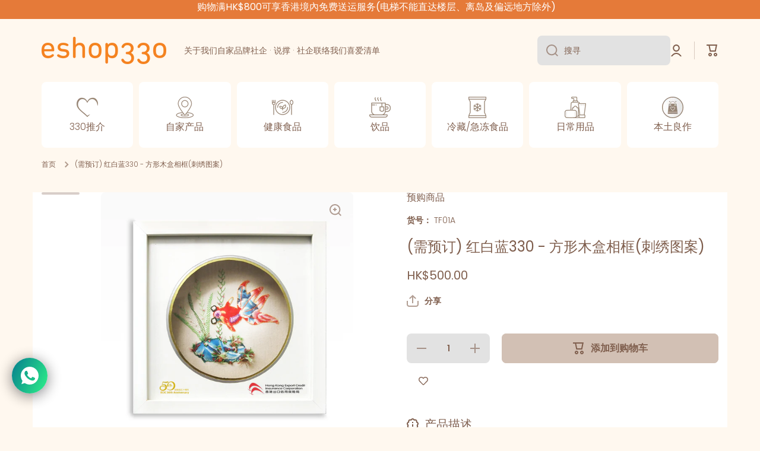

--- FILE ---
content_type: text/html; charset=utf-8
request_url: https://www.eshop330.hk/zh-hans/products/square-wood-shadow-box-frame-embroidery
body_size: 65753
content:
<!doctype html>
<html class="no-js" lang="zh-CN" data-role="main">
  <head>
    <meta name="google-site-verification" content="nz96uhx1lNVqzqMoFgeKg50XHm-SxmjMOfvB907k_m4" />
    <meta charset="utf-8">
    <meta http-equiv="X-UA-Compatible" content="IE=edge">
    <meta name="viewport" content="width=device-width,initial-scale=1">
    <meta name="theme-color" content="">
    <link rel="canonical" href="https://www.eshop330.hk/zh-hans/products/square-wood-shadow-box-frame-embroidery">
    <link rel="preconnect" href="https://cdn.shopify.com" crossorigin><link rel="icon" type="image/png" href="//www.eshop330.hk/cdn/shop/files/eshop330_favicon_32x32.png?v=1690881215"><link rel="preconnect" href="https://fonts.shopifycdn.com" crossorigin><title>
      (需预订) 红白蓝330 - 方形木盒相框(刺绣图案)
 &ndash; eshop330</title>

    
      <meta name="description" content="红白蓝330 – 长方形木相框(刺绣图案)特色在于由精神病康复者亲手缝制的精美刺绣。客户可自定义上下款文字内容，适合装饰家庭或办公室。">
    

    

<meta property="og:site_name" content="eshop330">
<meta property="og:url" content="https://www.eshop330.hk/zh-hans/products/square-wood-shadow-box-frame-embroidery">
<meta property="og:title" content="(需预订) 红白蓝330 - 方形木盒相框(刺绣图案)">
<meta property="og:type" content="product">
<meta property="og:description" content="红白蓝330 – 长方形木相框(刺绣图案)特色在于由精神病康复者亲手缝制的精美刺绣。客户可自定义上下款文字内容，适合装饰家庭或办公室。"><meta property="og:image" content="http://www.eshop330.hk/cdn/shop/files/TSR01_1.jpg?v=1706166613">
  <meta property="og:image:secure_url" content="https://www.eshop330.hk/cdn/shop/files/TSR01_1.jpg?v=1706166613">
  <meta property="og:image:width" content="800">
  <meta property="og:image:height" content="800"><meta property="og:price:amount" content="500.00">
  <meta property="og:price:currency" content="HKD"><meta name="twitter:card" content="summary_large_image">
<meta name="twitter:title" content="(需预订) 红白蓝330 - 方形木盒相框(刺绣图案)">
<meta name="twitter:description" content="红白蓝330 – 长方形木相框(刺绣图案)特色在于由精神病康复者亲手缝制的精美刺绣。客户可自定义上下款文字内容，适合装饰家庭或办公室。">

    <script src="//www.eshop330.hk/cdn/shop/t/2/assets/constants.js?v=58251544750838685771683260311" defer="defer"></script>
    <script src="//www.eshop330.hk/cdn/shop/t/2/assets/pubsub.js?v=158357773527763999511683260312" defer="defer"></script>
    <script src="//www.eshop330.hk/cdn/shop/t/2/assets/global.js?v=179810893735854690681743174353" defer="defer"></script>
    
    <script>window.performance && window.performance.mark && window.performance.mark('shopify.content_for_header.start');</script><meta name="google-site-verification" content="DXx3ubXP9CEl2T_-UTJGGo3nCYJCvT3crvcQf_Dr8Ow">
<meta id="shopify-digital-wallet" name="shopify-digital-wallet" content="/75924734252/digital_wallets/dialog">
<link rel="alternate" hreflang="x-default" href="https://www.eshop330.hk/products/square-wood-shadow-box-frame-embroidery">
<link rel="alternate" hreflang="en" href="https://www.eshop330.hk/products/square-wood-shadow-box-frame-embroidery">
<link rel="alternate" hreflang="zh-Hant" href="https://www.eshop330.hk/zh-hant/products/square-wood-shadow-box-frame-embroidery">
<link rel="alternate" hreflang="zh-Hans" href="https://www.eshop330.hk/zh-hans/products/square-wood-shadow-box-frame-embroidery">
<link rel="alternate" hreflang="zh-Hant-HK" href="https://www.eshop330.hk/zh-hant/products/square-wood-shadow-box-frame-embroidery">
<link rel="alternate" hreflang="zh-Hans-HK" href="https://www.eshop330.hk/zh-hans/products/square-wood-shadow-box-frame-embroidery">
<link rel="alternate" type="application/json+oembed" href="https://www.eshop330.hk/zh-hans/products/square-wood-shadow-box-frame-embroidery.oembed">
<script async="async" src="/checkouts/internal/preloads.js?locale=zh-HK"></script>
<script id="shopify-features" type="application/json">{"accessToken":"a5806e01e90a35d1e833342de6852ef6","betas":["rich-media-storefront-analytics"],"domain":"www.eshop330.hk","predictiveSearch":true,"shopId":75924734252,"locale":"zh-cn"}</script>
<script>var Shopify = Shopify || {};
Shopify.shop = "eshop330.myshopify.com";
Shopify.locale = "zh-CN";
Shopify.currency = {"active":"HKD","rate":"1.0"};
Shopify.country = "HK";
Shopify.theme = {"name":"Minion","id":149418180908,"schema_name":"Minion","schema_version":"2.2.1","theme_store_id":1571,"role":"main"};
Shopify.theme.handle = "null";
Shopify.theme.style = {"id":null,"handle":null};
Shopify.cdnHost = "www.eshop330.hk/cdn";
Shopify.routes = Shopify.routes || {};
Shopify.routes.root = "/zh-hans/";</script>
<script type="module">!function(o){(o.Shopify=o.Shopify||{}).modules=!0}(window);</script>
<script>!function(o){function n(){var o=[];function n(){o.push(Array.prototype.slice.apply(arguments))}return n.q=o,n}var t=o.Shopify=o.Shopify||{};t.loadFeatures=n(),t.autoloadFeatures=n()}(window);</script>
<script id="shop-js-analytics" type="application/json">{"pageType":"product"}</script>
<script defer="defer" async type="module" src="//www.eshop330.hk/cdn/shopifycloud/shop-js/modules/v2/client.init-shop-cart-sync_DF731VOk.zh-CN.esm.js"></script>
<script defer="defer" async type="module" src="//www.eshop330.hk/cdn/shopifycloud/shop-js/modules/v2/chunk.common_BjuTtzQd.esm.js"></script>
<script type="module">
  await import("//www.eshop330.hk/cdn/shopifycloud/shop-js/modules/v2/client.init-shop-cart-sync_DF731VOk.zh-CN.esm.js");
await import("//www.eshop330.hk/cdn/shopifycloud/shop-js/modules/v2/chunk.common_BjuTtzQd.esm.js");

  window.Shopify.SignInWithShop?.initShopCartSync?.({"fedCMEnabled":true,"windoidEnabled":true});

</script>
<script>(function() {
  var isLoaded = false;
  function asyncLoad() {
    if (isLoaded) return;
    isLoaded = true;
    var urls = ["https:\/\/cdn-bundler.nice-team.net\/app\/js\/bundler.js?shop=eshop330.myshopify.com","https:\/\/pickup-location-app.shipany.io\/shopify\/344dfd3e-3269-453b-8ad0-5800da50871e-Delivery-Options\/Shopify-App-Delivery-Options.js?shop=eshop330.myshopify.com","https:\/\/cdn.s3.pop-convert.com\/pcjs.production.min.js?unique_id=eshop330.myshopify.com\u0026shop=eshop330.myshopify.com","https:\/\/script.pop-convert.com\/new-micro\/production.pc.min.js?unique_id=eshop330.myshopify.com\u0026shop=eshop330.myshopify.com","https:\/\/gifts.good-apps.co\/storage\/js\/good_free_gift-eshop330.myshopify.com.js?ver=41\u0026shop=eshop330.myshopify.com","https:\/\/timer.good-apps.co\/storage\/js\/good_apps_timer-eshop330.myshopify.com.js?ver=42\u0026shop=eshop330.myshopify.com","https:\/\/app.marsello.com\/Portal\/Widget\/ScriptToInstall\/695cb342d008763766f7b9b6?aProvId=695cb33a677493ad0f6f6b46\u0026shop=eshop330.myshopify.com"];
    for (var i = 0; i < urls.length; i++) {
      var s = document.createElement('script');
      s.type = 'text/javascript';
      s.async = true;
      s.src = urls[i];
      var x = document.getElementsByTagName('script')[0];
      x.parentNode.insertBefore(s, x);
    }
  };
  if(window.attachEvent) {
    window.attachEvent('onload', asyncLoad);
  } else {
    window.addEventListener('load', asyncLoad, false);
  }
})();</script>
<script id="__st">var __st={"a":75924734252,"offset":28800,"reqid":"ec13b929-1f04-444f-b503-dcd910598895-1768690186","pageurl":"www.eshop330.hk\/zh-hans\/products\/square-wood-shadow-box-frame-embroidery","u":"7736ff51a6fe","p":"product","rtyp":"product","rid":8994710323500};</script>
<script>window.ShopifyPaypalV4VisibilityTracking = true;</script>
<script id="captcha-bootstrap">!function(){'use strict';const t='contact',e='account',n='new_comment',o=[[t,t],['blogs',n],['comments',n],[t,'customer']],c=[[e,'customer_login'],[e,'guest_login'],[e,'recover_customer_password'],[e,'create_customer']],r=t=>t.map((([t,e])=>`form[action*='/${t}']:not([data-nocaptcha='true']) input[name='form_type'][value='${e}']`)).join(','),a=t=>()=>t?[...document.querySelectorAll(t)].map((t=>t.form)):[];function s(){const t=[...o],e=r(t);return a(e)}const i='password',u='form_key',d=['recaptcha-v3-token','g-recaptcha-response','h-captcha-response',i],f=()=>{try{return window.sessionStorage}catch{return}},m='__shopify_v',_=t=>t.elements[u];function p(t,e,n=!1){try{const o=window.sessionStorage,c=JSON.parse(o.getItem(e)),{data:r}=function(t){const{data:e,action:n}=t;return t[m]||n?{data:e,action:n}:{data:t,action:n}}(c);for(const[e,n]of Object.entries(r))t.elements[e]&&(t.elements[e].value=n);n&&o.removeItem(e)}catch(o){console.error('form repopulation failed',{error:o})}}const l='form_type',E='cptcha';function T(t){t.dataset[E]=!0}const w=window,h=w.document,L='Shopify',v='ce_forms',y='captcha';let A=!1;((t,e)=>{const n=(g='f06e6c50-85a8-45c8-87d0-21a2b65856fe',I='https://cdn.shopify.com/shopifycloud/storefront-forms-hcaptcha/ce_storefront_forms_captcha_hcaptcha.v1.5.2.iife.js',D={infoText:'受 hCaptcha 保护',privacyText:'隐私',termsText:'条款'},(t,e,n)=>{const o=w[L][v],c=o.bindForm;if(c)return c(t,g,e,D).then(n);var r;o.q.push([[t,g,e,D],n]),r=I,A||(h.body.append(Object.assign(h.createElement('script'),{id:'captcha-provider',async:!0,src:r})),A=!0)});var g,I,D;w[L]=w[L]||{},w[L][v]=w[L][v]||{},w[L][v].q=[],w[L][y]=w[L][y]||{},w[L][y].protect=function(t,e){n(t,void 0,e),T(t)},Object.freeze(w[L][y]),function(t,e,n,w,h,L){const[v,y,A,g]=function(t,e,n){const i=e?o:[],u=t?c:[],d=[...i,...u],f=r(d),m=r(i),_=r(d.filter((([t,e])=>n.includes(e))));return[a(f),a(m),a(_),s()]}(w,h,L),I=t=>{const e=t.target;return e instanceof HTMLFormElement?e:e&&e.form},D=t=>v().includes(t);t.addEventListener('submit',(t=>{const e=I(t);if(!e)return;const n=D(e)&&!e.dataset.hcaptchaBound&&!e.dataset.recaptchaBound,o=_(e),c=g().includes(e)&&(!o||!o.value);(n||c)&&t.preventDefault(),c&&!n&&(function(t){try{if(!f())return;!function(t){const e=f();if(!e)return;const n=_(t);if(!n)return;const o=n.value;o&&e.removeItem(o)}(t);const e=Array.from(Array(32),(()=>Math.random().toString(36)[2])).join('');!function(t,e){_(t)||t.append(Object.assign(document.createElement('input'),{type:'hidden',name:u})),t.elements[u].value=e}(t,e),function(t,e){const n=f();if(!n)return;const o=[...t.querySelectorAll(`input[type='${i}']`)].map((({name:t})=>t)),c=[...d,...o],r={};for(const[a,s]of new FormData(t).entries())c.includes(a)||(r[a]=s);n.setItem(e,JSON.stringify({[m]:1,action:t.action,data:r}))}(t,e)}catch(e){console.error('failed to persist form',e)}}(e),e.submit())}));const S=(t,e)=>{t&&!t.dataset[E]&&(n(t,e.some((e=>e===t))),T(t))};for(const o of['focusin','change'])t.addEventListener(o,(t=>{const e=I(t);D(e)&&S(e,y())}));const B=e.get('form_key'),M=e.get(l),P=B&&M;t.addEventListener('DOMContentLoaded',(()=>{const t=y();if(P)for(const e of t)e.elements[l].value===M&&p(e,B);[...new Set([...A(),...v().filter((t=>'true'===t.dataset.shopifyCaptcha))])].forEach((e=>S(e,t)))}))}(h,new URLSearchParams(w.location.search),n,t,e,['guest_login'])})(!0,!0)}();</script>
<script integrity="sha256-4kQ18oKyAcykRKYeNunJcIwy7WH5gtpwJnB7kiuLZ1E=" data-source-attribution="shopify.loadfeatures" defer="defer" src="//www.eshop330.hk/cdn/shopifycloud/storefront/assets/storefront/load_feature-a0a9edcb.js" crossorigin="anonymous"></script>
<script data-source-attribution="shopify.dynamic_checkout.dynamic.init">var Shopify=Shopify||{};Shopify.PaymentButton=Shopify.PaymentButton||{isStorefrontPortableWallets:!0,init:function(){window.Shopify.PaymentButton.init=function(){};var t=document.createElement("script");t.src="https://www.eshop330.hk/cdn/shopifycloud/portable-wallets/latest/portable-wallets.zh-cn.js",t.type="module",document.head.appendChild(t)}};
</script>
<script data-source-attribution="shopify.dynamic_checkout.buyer_consent">
  function portableWalletsHideBuyerConsent(e){var t=document.getElementById("shopify-buyer-consent"),n=document.getElementById("shopify-subscription-policy-button");t&&n&&(t.classList.add("hidden"),t.setAttribute("aria-hidden","true"),n.removeEventListener("click",e))}function portableWalletsShowBuyerConsent(e){var t=document.getElementById("shopify-buyer-consent"),n=document.getElementById("shopify-subscription-policy-button");t&&n&&(t.classList.remove("hidden"),t.removeAttribute("aria-hidden"),n.addEventListener("click",e))}window.Shopify?.PaymentButton&&(window.Shopify.PaymentButton.hideBuyerConsent=portableWalletsHideBuyerConsent,window.Shopify.PaymentButton.showBuyerConsent=portableWalletsShowBuyerConsent);
</script>
<script data-source-attribution="shopify.dynamic_checkout.cart.bootstrap">document.addEventListener("DOMContentLoaded",(function(){function t(){return document.querySelector("shopify-accelerated-checkout-cart, shopify-accelerated-checkout")}if(t())Shopify.PaymentButton.init();else{new MutationObserver((function(e,n){t()&&(Shopify.PaymentButton.init(),n.disconnect())})).observe(document.body,{childList:!0,subtree:!0})}}));
</script>
<script id="sections-script" data-sections="main-product,footer" defer="defer" src="//www.eshop330.hk/cdn/shop/t/2/compiled_assets/scripts.js?2952"></script>
<script>window.performance && window.performance.mark && window.performance.mark('shopify.content_for_header.end');</script>

    
    <style data-shopify>    
      @font-face {
  font-family: Poppins;
  font-weight: 300;
  font-style: normal;
  font-display: swap;
  src: url("//www.eshop330.hk/cdn/fonts/poppins/poppins_n3.05f58335c3209cce17da4f1f1ab324ebe2982441.woff2") format("woff2"),
       url("//www.eshop330.hk/cdn/fonts/poppins/poppins_n3.6971368e1f131d2c8ff8e3a44a36b577fdda3ff5.woff") format("woff");
}

@font-face {
  font-family: Poppins;
  font-weight: 600;
  font-style: normal;
  font-display: swap;
  src: url("//www.eshop330.hk/cdn/fonts/poppins/poppins_n6.aa29d4918bc243723d56b59572e18228ed0786f6.woff2") format("woff2"),
       url("//www.eshop330.hk/cdn/fonts/poppins/poppins_n6.5f815d845fe073750885d5b7e619ee00e8111208.woff") format("woff");
}

@font-face {
  font-family: Poppins;
  font-weight: 300;
  font-style: italic;
  font-display: swap;
  src: url("//www.eshop330.hk/cdn/fonts/poppins/poppins_i3.8536b4423050219f608e17f134fe9ea3b01ed890.woff2") format("woff2"),
       url("//www.eshop330.hk/cdn/fonts/poppins/poppins_i3.0f4433ada196bcabf726ed78f8e37e0995762f7f.woff") format("woff");
}

      @font-face {
  font-family: Poppins;
  font-weight: 600;
  font-style: italic;
  font-display: swap;
  src: url("//www.eshop330.hk/cdn/fonts/poppins/poppins_i6.bb8044d6203f492888d626dafda3c2999253e8e9.woff2") format("woff2"),
       url("//www.eshop330.hk/cdn/fonts/poppins/poppins_i6.e233dec1a61b1e7dead9f920159eda42280a02c3.woff") format("woff");
}

      @font-face {
  font-family: Poppins;
  font-weight: 400;
  font-style: normal;
  font-display: swap;
  src: url("//www.eshop330.hk/cdn/fonts/poppins/poppins_n4.0ba78fa5af9b0e1a374041b3ceaadf0a43b41362.woff2") format("woff2"),
       url("//www.eshop330.hk/cdn/fonts/poppins/poppins_n4.214741a72ff2596839fc9760ee7a770386cf16ca.woff") format("woff");
}

    
      :root {
    	--duration-short: .2s;
        --duration-medium: .3s;
    	--duration-large: .5s;
    	--animation-bezier: ease;
    	--zoom-animation-bezier: cubic-bezier(.15,.75,.5,1);
    
        --animation-type: cubic-bezier(0, 0, 0.3, 1);
        --animation-time: .5s;

        --product-thumbnail_move-up: 0.35s;
        --product-thumbnail_move-up_type: linear;
        --product-thumbnail-button_opacity_hover: 0.15s;
        --product-thumbnail-button_opacity_over: 0.3s;
        --product-thumbnail-button_opacity_type: linear;
        --product-thumbnail-button_move: 0.35s;
        --product-thumbnail-button_move_type: linear;

        --font-heading-family: Poppins, sans-serif;
        --font-heading-style: normal;
        --font-heading-weight: 400;
    
        --font-body-family: Poppins, sans-serif;
        --font-body-style: normal;
        --font-body-weight: 300;
    	--font-body-bold-weight: 600;
    	--font-button-weight: 600;
    
    	--font-heading-scale: 1.0;
        --font-body-scale: 1.0;
    
        --font-body-size: calc(16px * var(--font-body-scale));
        --font-body-line-height: 130%;
        --font-body2-size: calc(14px * var(--font-body-scale));
        --font-body2-line-height: 130%;
        --font-body3-size: calc(12px * var(--font-body-scale));
        --font-body3-line-height: 130%;
        --font-body4-size: calc(10px * var(--font-body-scale));
        --font-body4-line-height: 130%;

        --color-body-background: #fff8ef;
        --color-secondary-background: #fff;
      	--color-section-background: var(--color-secondary-background);--color-simple-dropdown: #ffffff;
    	--color-vertical-menu-dropdown: #ffffff;

        --color-base:#7f5e4d;
    	--color-base-rgb: 127, 94, 77;
        --color-accent:#d2c0b4;
        --color-subheading: var(--color-accent);
        --color-text-link:#7f5e4d;

        --color-price: #142c73;
        --color-old-price: #d20404;
        --color-lines-borders: rgba(127, 94, 77, 0.3);
        --color-input-background: #e2e2e2;
        --color-input-text: #7f5e4d;
        --color-input-background-active: var(--color-body-background);
        --opacity-icons: 0.6;

    	--mobile-focus-color: rgba(127, 94, 77, 0.04);

    	--shadow: 0px 4px 20px rgba(22, 19, 69, 0.13);--auto-text-color-button-light:#ffffff;
    	--auto-text-color-button-dark:var(--color-base);
    	--auto-input-color-active-border-light: rgba(255,255,255,0.3);
    	--auto-input-color-active-border-dark:rgba(var(--color-base-rgb),0.3);--auto-text-color-input-light:#ffffff;
    	--auto-text-color-input-dark:var(--color-input-text);--auto-text-color-accent: 
var(--color-base)
;--auto-text-color--with-base-color: #ffffff;--radius: 8px;
    	--radius-input: 8px;
    	--radius-button: 8px;
    	--radius-badge:3px;
    	--radius-checkbox:4px;

        --color-badge-1:#d20404;--color-badge-1-text: var(--auto-text-color-button-light);--color-badge-2:#ea7d3a;--color-badge-2-text: var(--auto-text-color-button-dark);--color-badge-3:#142c73;--color-badge-3-text: var(--auto-text-color-button-light);--color-free-delivery-bar: #e2e2e2;
      
    	--color-error: #d20404;
    
        --form_field-height: 50px;

        --page-width: 1300px;
        --page-padding: 30px;

        --sections-top-spacing: 100px;
    	--sections-top-spacing-mobile: 80px;
		--sections-top-spacing--medium: 80px;
    	--sections-top-spacing--medium-mobile: 60px;
		--sections-top-spacing--small: 40px;
    	--sections-top-spacing--small-mobile: 40px;

        --padding1: 10px;
        --padding2: 20px;
        --padding3: 30px;
        --padding4: 40px;
    	--padding5: 60px;
      }

      *,
      *::before,
      *::after {
      	box-sizing: border-box;
      }
      html {
        box-sizing: border-box;
        height: 100%;
     	-webkit-tap-highlight-color: transparent;
    	scroll-behavior: smooth;
      }
      body {
        display: grid;
        grid-template-rows: auto auto 1fr auto;
        grid-template-columns: 100%;
        min-height: 100%;
        margin: 0;
        font-size: var(--font-body-size);
        line-height: var(--font-body-line-height);
        color: var(--color-base);
    	background: var(--color-body-background);
        font-family: var(--font-body-family);
        font-style: var(--font-body-style);
        font-weight: var(--font-body-weight);
        -webkit-text-size-adjust: none;
    	text-size-adjust: none;
    	overflow-x: hidden;
      }.btn{
        --background: var(--color-accent);--color: var(--auto-text-color-button-dark);
    	--fill: var(--auto-text-color-button-dark);}.btn--secondary{
        --background: var(--color-base);--color: var(--auto-text-color-button-light);
    	--fill: var(--auto-text-color-button-light);}
    
    .visually-hidden {
      position: absolute!important;
      overflow: hidden;
      margin: -1px;
      border: 0;
      clip: rect(0 0 0 0);
      word-wrap: normal!important;
    }
    .visually-hidden:not(:focus),
    .visually-hidden:not(:focus-visible){
      width: 1px;
      height: 1px;
      padding: 0;
    }
    .announcement-bar{
      opacity:0;
    }
    .popup-modal{
      display: none;
    }</style>

    <link href="//www.eshop330.hk/cdn/shop/t/2/assets/base.css?v=99489857264951297961707225522" rel="stylesheet" type="text/css" media="all" />
    
<link rel="preload" as="font" href="//www.eshop330.hk/cdn/fonts/poppins/poppins_n3.05f58335c3209cce17da4f1f1ab324ebe2982441.woff2" type="font/woff2" crossorigin><link rel="preload" as="font" href="//www.eshop330.hk/cdn/fonts/poppins/poppins_n4.0ba78fa5af9b0e1a374041b3ceaadf0a43b41362.woff2" type="font/woff2" crossorigin><link rel="stylesheet" href="//www.eshop330.hk/cdn/shop/t/2/assets/component-predictive-search.css?v=169156080147452933411683260311" media="print" onload="this.media='all'"><script>
      document.documentElement.className = document.documentElement.className.replace('no-js', 'js');
      if (Shopify.designMode) {
        document.documentElement.classList.add('shopify-design-mode');
      }
      document.addEventListener("DOMContentLoaded", function(event) {
        document.documentElement.classList.add('dom-loaded');
      });
    </script>
  <script type="text/javascript">
  window.Rivo = window.Rivo || {};
  window.Rivo.common = window.Rivo.common || {};
  window.Rivo.common.shop = {
    permanent_domain: 'eshop330.myshopify.com',
    currency: "HKD",
    money_format: "${{amount}}",
    id: 75924734252
  };
  

  window.Rivo.common.template = 'product';
  window.Rivo.common.cart = {};
  window.Rivo.common.vapid_public_key = "BJuXCmrtTK335SuczdNVYrGVtP_WXn4jImChm49st7K7z7e8gxSZUKk4DhUpk8j2Xpiw5G4-ylNbMKLlKkUEU98=";
  window.Rivo.global_config = {"asset_urls":{"loy":{"api_js":"https:\/\/cdn.shopify.com\/s\/files\/1\/0194\/1736\/6592\/t\/1\/assets\/ba_rivo_api.js?v=1699661111","init_js":"https:\/\/cdn.shopify.com\/s\/files\/1\/0194\/1736\/6592\/t\/1\/assets\/ba_loy_init.js?v=1699661101","referrals_js":"https:\/\/cdn.shopify.com\/s\/files\/1\/0194\/1736\/6592\/t\/1\/assets\/ba_loy_referrals.js?v=1699661107","referrals_css":"https:\/\/cdn.shopify.com\/s\/files\/1\/0194\/1736\/6592\/t\/1\/assets\/ba_loy_referrals.css?v=1691714517","widget_js":"https:\/\/cdn.shopify.com\/s\/files\/1\/0194\/1736\/6592\/t\/1\/assets\/ba_loy_widget.js?v=1699661103","widget_css":"https:\/\/cdn.shopify.com\/s\/files\/1\/0194\/1736\/6592\/t\/1\/assets\/ba_loy_widget.css?v=1692840875","page_init_js":"https:\/\/cdn.shopify.com\/s\/files\/1\/0194\/1736\/6592\/t\/1\/assets\/ba_loy_page_init.js?v=1699661104","page_widget_js":"https:\/\/cdn.shopify.com\/s\/files\/1\/0194\/1736\/6592\/t\/1\/assets\/ba_loy_page_widget.js?v=1699661106","page_widget_css":"https:\/\/cdn.shopify.com\/s\/files\/1\/0194\/1736\/6592\/t\/1\/assets\/ba_loy_page.css?v=1693059047","page_preview_js":"\/assets\/msg\/loy_page_preview.js","app_proxy_applications_js":"https:\/\/cdn.shopify.com\/s\/files\/1\/0194\/1736\/6592\/t\/1\/assets\/app_proxy_application.js?v=1699661112","app_proxy_membership_js":"https:\/\/cdn.shopify.com\/s\/files\/1\/0194\/1736\/6592\/t\/1\/assets\/app_proxy_membership.js?v=1699661113"},"rev":{"init_js":"https:\/\/cdn.shopify.com\/s\/files\/1\/0194\/1736\/6592\/t\/1\/assets\/ba_rev_init.js?v=1696816761","display_js":"https:\/\/cdn.shopify.com\/s\/files\/1\/0194\/1736\/6592\/t\/1\/assets\/ba_rev_display.js?v=1696816764","modal_js":"https:\/\/cdn.shopify.com\/s\/files\/1\/0194\/1736\/6592\/t\/1\/assets\/ba_rev_modal.js?v=1696816762","widget_css":"https:\/\/cdn.shopify.com\/s\/files\/1\/0194\/1736\/6592\/t\/1\/assets\/ba_rev_widget.css?v=1680320455","modal_css":"https:\/\/cdn.shopify.com\/s\/files\/1\/0194\/1736\/6592\/t\/1\/assets\/ba_rev_modal.css?v=1680295707"},"pu":{"init_js":"https:\/\/cdn.shopify.com\/s\/files\/1\/0194\/1736\/6592\/t\/1\/assets\/ba_pu_init.js?v=1635877170"},"widgets":{"init_js":"https:\/\/cdn.shopify.com\/s\/files\/1\/0194\/1736\/6592\/t\/1\/assets\/ba_widget_init.js?v=1693880958","modal_js":"https:\/\/cdn.shopify.com\/s\/files\/1\/0194\/1736\/6592\/t\/1\/assets\/ba_widget_modal.js?v=1693880960","modal_css":"https:\/\/cdn.shopify.com\/s\/files\/1\/0194\/1736\/6592\/t\/1\/assets\/ba_widget_modal.css?v=1654723622"},"forms":{"init_js":"https:\/\/cdn.shopify.com\/s\/files\/1\/0194\/1736\/6592\/t\/1\/assets\/ba_forms_init.js?v=1699661108","widget_js":"https:\/\/cdn.shopify.com\/s\/files\/1\/0194\/1736\/6592\/t\/1\/assets\/ba_forms_widget.js?v=1699661109","forms_css":"https:\/\/cdn.shopify.com\/s\/files\/1\/0194\/1736\/6592\/t\/1\/assets\/ba_forms.css?v=1691714518"},"global":{"helper_js":"https:\/\/cdn.shopify.com\/s\/files\/1\/0194\/1736\/6592\/t\/1\/assets\/ba_tracking.js?v=1680229884"}},"proxy_paths":{"loy":"\/apps\/ba-loy","app_metrics":"\/apps\/ba-loy\/app_metrics","push_subscription":"\/apps\/ba-loy\/push"},"aat":["loy"],"pv":false,"sts":false,"bam":false,"batc":false,"base_money_format":"${{amount}}","online_store_version":2,"loy_js_api_enabled":false,"shop":{"name":"eshop330","domain":"eshop330.myshopify.com"}};

  
    if (window.Rivo.common.template == 'product'){
      window.Rivo.common.product = {
        id: 8994710323500, price: 50000, handle: "square-wood-shadow-box-frame-embroidery", tags: ["Corporate Gift Ideas","Handicraft","Self-brand"],
        available: true, title: "(需预订) 红白蓝330 - 方形木盒相框(刺绣图案)", variants: [{"id":47847552254252,"title":"Default Title","option1":"Default Title","option2":null,"option3":null,"sku":"TF01A","requires_shipping":true,"taxable":false,"featured_image":null,"available":true,"name":"(需预订) 红白蓝330 - 方形木盒相框(刺绣图案)","public_title":null,"options":["Default Title"],"price":50000,"weight":1000,"compare_at_price":null,"inventory_management":null,"barcode":null,"requires_selling_plan":false,"selling_plan_allocations":[]}]
      };
    }
  

    window.Rivo.loy_config = {"brand_theme_settings":{"button_bg":"#ea7d3a","header_bg":"#ea7d3a","custom_css":"","desc_color":"#737376","icon_color":"#3a3a3a","link_color":"#ea7d3a","visibility":"both","cards_shape":"rounded","hide_widget":"0","launcher_bg":"#ea7d3a","title_color":"#212b36","banner_image":"","inputs_shape":"rounded","buttons_shape":"rounded","primary_color":"#2932fc","launcher_shape":"circle","container_shape":"rounded","mobile_placement":"right","button_text_color":"#fff","desktop_placement":"right","header_text_color":"#fff","launcher_text_color":"#ffffff","mobile_side_spacing":"20","desktop_side_spacing":"20","visibility_condition":"","mobile_bottom_spacing":"20","desktop_bottom_spacing":"20","hide_widget_launcher_on_mobile":"0"},"launcher_style_settings":{"mobile_icon":"star","mobile_text":"Rewards","desktop_icon":"gift","desktop_text":"Rewards","mobile_layout":"icon_with_text","desktop_layout":"icon_with_text","mobile_launcher_icon":null,"desktop_launcher_icon":null},"points_program_enabled":false,"referral_program_enabled":false,"membership_program_enabled":false,"vip_program_enabled":false,"vip_program_tier_type":"points_earned","vip_program_period":"lifetime","panel_order_settings":{},"font_settings":{},"translations":{"visitor_header_caption":"Join now and unlock awesome rewards","visitor_header_title":"🏆 eshop330 Rewards ","acct_creation_title":"Join and Earn Rewards","acct_creation_desc":"Get rewarded for being an awesome customer","acct_creation_sign_in":"Already a member?","acct_creation_btn":"Start Earning","visitor_point_header":"Earn Points","visitor_point_desc":"Earn points and turn these into rewards!","member_header_caption":"Your points","member_header_title":"{points}","member_point_header":"Points","member_point_desc":"Earn points and turn these into rewards!","general_ways_to_earn":"Ways to earn","general_ways_to_redeem":"Ways to redeem","general_sign_in":"Sign in","general_sign_up":"Sign up","general_signed_up":"signed up","general_no_rewards_yet":"No rewards yet","general_your_rewards_will_show_here":"Your rewards will show here.","general_past_rewards":"Past rewards","general_go_back":"Go back","general_your_rewards":"Your rewards","general_upcoming_reward":"Upcoming reward","general_redeem":"Redeem","general_redeemed_a_reward":"Redeemed a Reward","general_redeemed_store_credit":"Redeemed Store Credit","general_order_placed_store_credit_multiplier":"Earn cash back for every $1 spent","general_loyalty_program_and_rewards":"Loyalty Program \u0026 Rewards","general_you_have":"You have","general_converted_to_credits_internal_note":"Converted from points to store credit","general_converted_to_credits_external_note":"Converted your points balance to store credit","general_activate_store_credit":"Activate Store Credit","general_you_have_points":"You have {{points}} points","general_expiration_date":"Expiration Date","general_click_to_see_more":"View My Rewards Account","general_rewards":"Rewards","general_reward":"reward","general_manual_points_adjust":"manual points adjustment","general_add_points_default_note":"Points granted by points import","general_points_for_judgeme_review":"JudgeMe review","general_reset_removal_default_note":"Existing points removed for points reset from import","general_reset_new_balance_default_note":"Points reset to new balance by points import","general_refund_points":"Points refunded","general_cancel_points":"Points canceled","general_use_discount_code":"Use this discount code on your next order!","general_apply_code":"Apply code","general_add_product_to_cart":"Add product to cart","general_spend":"you spend","general_spent":"Spent","general_points":"Points","general_point":"Point","general_credit":"Credit","general_credits":"Credits","general_balance_text_plural":"Credits","general_balance_text":"store credit","general_discount_amount_coupon":"${{discount_amount}} off coupon","general_discount_amount":"points for ${{discount_amount}} off","general_no_points_yet":"No Points yet","general_no_activity_yet":"No activity yet","general_have_not_earned_points":"You haven't earned any Points yet.","general_place_an_order":"Place an order","general_placed_an_order":"Placed an order","general_points_for_every":"Points for every","general_how_to_earn_points":"How do I earn Points?","general_points_activity":"Points History","general_celebrate_birthday":"Celebrate a birthday","general_celebrate_birthday_past_tense":"Celebrated a birthday","general_birthday_reward":"Celebrate with a reward","general_celebrate_your_birthday":"Let's celebrate your birthday! 🎉 Please give us 30 days notice - otherwise, you'll have to wait another year.","general_edit_date":"Edit Date","general_month":"Month","general_day":"Day","general_enter_valid_date":"Please enter a valid date","general_save_date":"Save date","general_reward_show":"Show","general_share_via_email":"Share via Email","general_share_link":"Share your Personal Link","general_share_on":"Share on","general_please_choose_an_option":"Please choose an option from the","general_product_page":"product page","general_were_awarded_points":"were awarded points","general_by":"by","social_instagram_follow":"Follow on Instagram","social_tiktok_follow":"Follow on TikTok","social_facebook_like":"Like page on Facebook","social_facebook_share":"Share link on Facebook","social_twitter_follow":"Follow on Twitter","social_twitter_share":"Share link on Twitter","social_instagram_follow_past_tense":"Followed on Instagram","social_tiktok_follow_past_tense":"Followed on TikTok","social_facebook_like_past_tense":"Liked a page on Facebook","social_facebook_share_past_tense":"Shared a link on Facebook","social_twitter_follow_past_tense":"Followed on Twitter","social_twitter_share_past_tense":"Shared a link on Twitter","social_follow":"Follow","social_share":"Share","social_like":"Like","referral_complete":"Complete a Referral","referral_complete_past_tense":"Completed a Referral","referral_complete_points":"{{points_amount}} Points for every referral completed","review_complete":"Post a product review","review_complete_past_tense":"Posted a product review","review_complete_points":"{{points_amount}} Points for every review posted","referrals_title":"Referral Program","referrals_visitor_desc":"Refer a friend who makes a purchase and both of you will claim rewards.","referrals_create_account_to_claim_coupon":"Create an Account to claim your coupon","referrals_create_account":"Create an Account","referrals_referred_reward":"They will get","referrals_referrer_reward":"You will get","referrals_call_to_action":"Refer friends and earn","referrals_completed":"referrals completed so far","referrals_share_link":"Share this link with a friend for them to claim the reward","referrals_referral_code":"Your referral link to share","referrals_get_reward":"Get your","referrals_claimed_reward":"Here's your","referrals_claim_reward":"Claim your gift","referrals_email_invite":"Refer friends by email","referrals_email_send":"Send email","referrals_email_to":"To","referrals_email_to_placeholder":"Add a comma-separated list of emails","referrals_email_message":"Message","referrals_email_message_placeholder":"Customize your referral message. The referral link will be automatically added.","referrals_email_your_friend_has_referred_you":"Your friend has referred you to {{shop_name}}","referrals_email_checkout_out_and_claim_reward":"Check out the referral link and claim a free reward.","referrals_invalid_email":"Please enter a valid email address","referrals_name_must_be_present":"Please enter your first name","referrals_no_referrals_yet":"No referrals yet","referrals_your_referrals_show_here":"Your referrals will show here.","referrals_your_referrals":"Your referrals","referrals_status_pending":"pending","referrals_status_completed":"completed","referrals_status_blocked":"blocked","referrals_general_invalid":"Sorry, looks like this referral is invalid","referrals_similar_ip_invalid":"We are unable to process referrals within the same IP address","referrals_code_invalid":"This referral code is invalid","referrals_already_visited":"Already visited this page","referrals_progran_disabled":"This referral program is disabled","referrals_email_already_claimed":"This email has already been claimed","referrals_account_already_claimed":"You already have an account. You can invite your friends to win rewards!","vip_tiers":"VIP Tiers","vip_status":"VIP Status","vip_reward":"VIP reward","vip_tier_desc":"Gain access to exclusive rewards.","vip_reward_earned_via":"Earned via {{vip_tier_name}} tier","vip_tier_no_vip_history":"No VIP membership history yet","vip_tier_vip_history":"VIP History","vip_tier_added_to":"Added to {{tier_name}}","vip_tier_achieved":"Unlocked {{tier_name}}","vip_tier_dropped_to":"Fell to {{tier_name}}","vip_tier_retained_to":"Kept {{tier_name}}","vip_tier_earn_points":"Earn {{points}} Points","vip_tier_orders_placed_count":"Place {{amount}} Orders","vip_tier_spend":"Spend {{amount}}","vip_perks":"Perks","vip_benefits":"Benefits","vip_tier_to_unlock":"to unlock","vip_achieved_until":"Achieved until","vip_you_have_achieved":"You've achieved","vip_tier_on_highest":"You did it! You're on the highest tier 🎉","general_error":"Hmm, something went wrong, please try again shortly","general_redeem_error_min_points":"Did not meet minimum points to redeem","general_redeem_error_max_points":"Exceeded maximum points to spend","tos_max_shipping_amount":"Maximum shipping amount of {{max_shipping_amount}}.","tos_expiry_months":"Expires {{expiry_months}} month(s) after being redeemed.","tos_expiry_at":"Reward expires on {{expiry_date}}.","tos_free_product":"Reward only applies to {{product_name}}","tos_min_order_amount":"Applies to all orders over {{min_order_amount}}.","tos_apply_to_collection":"Only for products in specific collections.","checkout_ui_redeem_points_title":"Redeem your points","checkout_ui_redeem_points_desc":"You have {{points}} points! Redeem for discounts on this order.","checkout_ui_redeem_points_alternate_name":"points","checkout_ui_redeem_points_login":"Log in","checkout_ui_redeem_points_login_desc":"to view your points balance and discover rewards available for redemption.","checkout_ui_redeem_points_select_discount_label":"Select Discount","checkout_ui_redeem_points_select_discount_desc":"Please select a discount","checkout_ui_redeem_incremental_earnings_title":"Redeem store balance","checkout_ui_redeem_incremental_earnings_desc":"How much of your ${{balance}} in balance would you like to redeem?","checkout_ui_redeem_incremental_earnings_login":"Log in","checkout_ui_redeem_incremental_earnings_login_desc":"to view your balance.","checkout_ui_redeem_incremental_earnings_form_input_label":"Earnings amount","checkout_ui_redeem_incremental_earnings_form_submit_button":"Redeem","checkout_ui_points_estimation_title":"Complete this purchase to earn up to {{points}} points","checkout_ui_points_estimation_subtext":"Loyalty points can be redeemed for rewards on future purchases. Actual points awarded may differ if other discounts are applied.","membership_tier_unlocked_past_tense":"Membership Signup","membership_recurring_signup_past_tense":"Recurring Credit","membership_recurring_anniversary_past_tense":"Membership Anniversary Credits","membership_order_placed":"Credits earned from placing an order"},"widget_css":"#baLoySectionWrapper .ba-loy-bg-color {\n  background-color: #ea7d3a;\n}\n\n#baLoySectionWrapper .section-panel-wrapper {\n  box-shadow:rgba(0, 0, 0, 0.1) 0px 4px 15px 0px, rgba(0, 0, 0, 0.1) 0px 1px 2px 0px, #ea7d3a 0px 2px 0px 0px inset;\n}\n\n\n\n\n.header-main, .header-secondary, .points-expiry-desc {\n\tcolor: #fff !important;\n}\n.main-default a.sign-in{\n  color: #ea7d3a !important;\n}\n\n.section-table-piece-detail-items .li-img path {\n  fill: #3a3a3a;\n}\n\n.buttons-icons-detail-image .li-img {\n  fill: #3a3a3a;\n}\n\n#baLoySectionWrapper .loy-button-main{\n    background: #ea7d3a;\n    color: #fff;\n}\n\n  #baLoySectionWrapper .loy-button-main{\n    color: #fff;\n  }\n\n  #baLoySectionWrapper .main-default, #baLoySectionWrapper div.panel-section .head-title,#baLoySectionWrapper body {\n    color: #212b36;\n  }\n\n  #baLoySectionWrapper .section-panel-wrapper .panel-desc, #baLoySectionWrapper .main-default.sign-in-text{\n    color: #737376;\n  }\n\n  #launcher-wrapper{\n    background: #ea7d3a;\n  }\n\n\n.ba-loy-namespace .ba-loy-messenger-frame, #launcher-wrapper{\n  right: 20px;\n  left: auto;\n}\n.ba-loy-namespace .ba-loy-messenger-frame {\n  bottom: 90px;\n}\n#launcher-wrapper{\n  bottom: 20px;\n}\n\n.launcher-text{\n  color: #ffffff !important;\n}\n\n#launcher-wrapper .launcher-desktop { display: block; }\n#launcher-wrapper .launcher-mobile  { display: none;  }\n\n@media (max-device-width: 851px) and (orientation: landscape), (max-width: 500px) {\n  .ba-loy-namespace .ba-loy-messenger-frame{\n    height: 100%;\n    min-height: 100%;\n    bottom: 0;\n    right: 0;\n    left: 0;\n    top: 0;\n    width: 100%;\n    border-radius: 0 !important;\n  }\n  #launcher-wrapper.up{\n    display: none;\n  }\n  #launcher-wrapper{\n    right: 20px;\n    left: auto;\n    bottom: 20px;\n  }\n  #launcher-wrapper .launcher-desktop { display: none;  }\n  #launcher-wrapper .launcher-mobile  { display: block; }\n}\n\n\n\n.ba-loy-circle{border-radius: 30px !important;}\n.ba-loy-rounded{border-radius: 10px !important;}\n.ba-loy-square{border-radius: 0px !important;}\n","custom_css":null,"ways_to_earn":[{"title":"Sign up","automation_id":192289,"status":"active","trigger":"customer_member_enabled","step_id":697925,"points_amount":100,"points_type":"fixed","currency_base_amount":1,"icon_url":null,"credits_amount":"0.0","balance_amount":100,"multi_balance_settings_by_tiers":{},"description":null},{"title":"Place an order","automation_id":192290,"status":"active","trigger":"order_placed","step_id":697926,"points_amount":1,"points_type":"multiplier","currency_base_amount":1,"icon_url":null,"credits_amount":"0.0","balance_amount":1,"multi_balance_settings_by_tiers":{},"description":null}],"points_rewards":[{"id":186491,"name":"$10 off coupon","enabled":true,"points_amount":1000,"points_type":"fixed","reward_type":"fixed_amount","source":"points","pretty_display_rewards":"$10 off coupon (1000 points required)","icon_url":null,"terms_of_service":{"reward_type":"fixed_amount","applies_to":"entire","show_tos":false}},{"id":186492,"name":"$20 off coupon","enabled":true,"points_amount":2000,"points_type":"fixed","reward_type":"fixed_amount","source":"points","pretty_display_rewards":"$20 off coupon (2000 points required)","icon_url":null,"terms_of_service":{"reward_type":"fixed_amount","applies_to":"entire","show_tos":false}}],"rewards":[{"id":186491,"name":"$10 off coupon","enabled":true,"points_amount":1000,"points_type":"fixed","reward_type":"fixed_amount","source":"points","pretty_display_rewards":"$10 off coupon (1000 points required)","icon_url":null,"terms_of_service":{"reward_type":"fixed_amount","applies_to":"entire","show_tos":false}},{"id":186492,"name":"$20 off coupon","enabled":true,"points_amount":2000,"points_type":"fixed","reward_type":"fixed_amount","source":"points","pretty_display_rewards":"$20 off coupon (2000 points required)","icon_url":null,"terms_of_service":{"reward_type":"fixed_amount","applies_to":"entire","show_tos":false}}],"widget_custom_icons":{"brand_icon":null,"rewards":null,"ways_to_earn":null,"ways_to_redeem":null},"referral_rewards":{"referrer_reward":{"id":186493,"name":"$10 off coupon","reward_type":"fixed_amount","properties":{"applies_to":"entire","min_requirement":"none","customer_points_get":1.0,"increment_points_value":100}},"referred_reward":{"id":186494,"name":"$10 off coupon","reward_type":"fixed_amount","properties":{"applies_to":"entire","min_requirement":"none","customer_points_get":1.0,"increment_points_value":100}}},"referral_social_settings":{"facebook":true,"email":false,"twitter":true,"twitter_message":"","whatsapp":false,"whatsapp_message":""},"referrals_customer_account_required":false,"friend_discounts_disabled":false,"vip_tiers":[],"show_customer_page_widget":false,"shopify_account_embed_custom_css":null,"forms":[],"points_expiry_enabled":false,"frontend":{},"referral_campaigns":[],"paid_membership_settings":{"faq":[],"name":null,"page_title":"Membership","product_id":null,"segment_id":null,"variant_id":null,"landing_path":"\/","credits_enabled":false,"product_enabled":false,"selling_plan_id":null,"billing_interval":"month","cancellation_policy":"immediate","free_shipping_enabled":true,"page_guest_description":"Join our membership program to get access to exclusive discounts, offers, and more!","page_member_description":"You're getting access to exclusive discounts, offers, and more!","custom_dashboard_enabled":false,"exclusive_access_enabled":true,"priority_support_enabled":true,"landing_path_redirect_enabled":true,"landing_settings":{"faq_items":[],"faq_title_text":"FAQ","sections_order":["hero","member_details","member_activity","benefits","faq"],"tab_font_color":"inherit","hero_title_text":"Membership","benefits_title_text":"Benefits","faq_section_enabled":true,"faq_description_text":"Here are some frequently asked questions","hero_section_enabled":true,"hero_description_text":"You're getting access to exclusive discounts, offers, and more!","main_background_color":"inherit","faq_section_font_color":"inherit","benefits_section_enabled":true,"member_card_logo_enabled":false,"benefits_description_text":"Here's what you get with your membership","benefits_section_font_color":"inherit","faq_section_background_color":"inherit","member_details_section_enabled":true,"member_activity_section_enabled":true,"benefits_section_background_color":"inherit"}},"checkout_ui_settings":{"redeem_credits_show_login_enabled":false},"membership_tiers":[],"credit_mode":false};
    window.Rivo.loy_config.api_endpoint = "/apps/ba-loy";
    window.Rivo.loy_config.domain_name = "loyalty.rivo.io";




</script>


<script type="text/javascript">
  

  //Global snippet for Rivo
  //this is updated automatically - do not edit manually.

  function loadScript(src, defer, done) {
    var js = document.createElement('script');
    js.src = src;
    js.defer = defer;
    js.onload = function(){done();};
    js.onerror = function(){
      done(new Error('Failed to load script ' + src));
    };
    document.head.appendChild(js);
  }

  function browserSupportsAllFeatures() {
    return window.Promise && window.fetch && window.Symbol;
  }

  if (browserSupportsAllFeatures()) {
    main();
  } else {
    loadScript('https://polyfill-fastly.net/v3/polyfill.min.js?features=Promise,fetch', true, main);
  }

  function loadAppScripts(){
     if (window.Rivo.global_config.aat.includes("loy")){
      loadScript(window.Rivo.global_config.asset_urls.loy.init_js, true, function(){});
     }

     if (window.Rivo.global_config.aat.includes("rev")){
      loadScript(window.Rivo.global_config.asset_urls.rev.init_js, true, function(){});
     }

     if (window.Rivo.global_config.aat.includes("pu")){
      loadScript(window.Rivo.global_config.asset_urls.pu.init_js, true, function(){});
     }

     if (window.Rivo.global_config.aat.includes("pop") || window.Rivo.global_config.aat.includes("pu")){
      loadScript(window.Rivo.global_config.asset_urls.widgets.init_js, true, function(){});
     }
  }

  function main(err) {
    loadScript(window.Rivo.global_config.asset_urls.global.helper_js, false, loadAppScripts);
  }
</script>

<!-- BEGIN app block: shopify://apps/wishlist-hero/blocks/app-embed/a9a5079b-59e8-47cb-b659-ecf1c60b9b72 -->


  <script type="application/json" id="WH-ProductJson-product-template">
    {"id":8994710323500,"title":"(需预订) 红白蓝330 - 方形木盒相框(刺绣图案)","handle":"square-wood-shadow-box-frame-embroidery","description":"\u003cp data-mce-fragment=\"1\"\u003e木框外计尺寸: 25cm X 25cm X 4.5cm\u003cspan data-mce-fragment=\"1\"\u003e\u003cbr data-mce-fragment=\"1\"\u003e \u003c\/span\u003e\u003cspan data-mce-fragment=\"1\"\u003e木框颜色\u003c\/span\u003e: 白色\u003cspan data-mce-fragment=\"1\"\u003e\u003cbr data-mce-fragment=\"1\"\u003e \u003c\/span\u003e\u003cspan data-mce-fragment=\"1\"\u003e图像尺寸\u003c\/span\u003e: 21cm X 21cm\u003cspan data-mce-fragment=\"1\"\u003e\u003cbr data-mce-fragment=\"1\"\u003e \u003c\/span\u003e\u003cspan data-mce-fragment=\"1\"\u003e背\u003cstrong data-mce-fragment=\"1\"\u003e带\u003c\/strong\u003e挂墻钩\u003c\/span\u003e\u003cspan data-mce-fragment=\"1\"\u003e\u003cbr data-mce-fragment=\"1\"\u003e \u003cbr data-mce-fragment=\"1\"\u003e \u003c\/span\u003e\u003cspan data-mce-fragment=\"1\"\u003e*\u003c\/span\u003e费用包括于底咭上印上自定义字句:\u003cspan data-mce-fragment=\"1\"\u003e\u003cbr data-mce-fragment=\"1\"\u003e \u003c\/span\u003e\u003cspan data-mce-fragment=\"1\"\u003e- \u003c\/span\u003e上款印字有效范围: 13.5cm X 2.2cm\u003cspan data-mce-fragment=\"1\"\u003e\u003cbr data-mce-fragment=\"1\"\u003e \u003c\/span\u003e\u003cspan data-mce-fragment=\"1\"\u003e- \u003c\/span\u003e下款印字有效范围: 6.8cm X 2.5cm\u003cspan data-mce-fragment=\"1\"\u003e\u003cbr data-mce-fragment=\"1\"\u003e \u003cbr data-mce-fragment=\"1\"\u003e \u003c\/span\u003e\u003cspan data-mce-fragment=\"1\"\u003e*\u003c\/span\u003e礼盒另加 $70\u003cspan data-mce-fragment=\"1\"\u003e\u003cbr data-mce-fragment=\"1\"\u003e \u003c\/span\u003e\u003cspan data-mce-fragment=\"1\"\u003e*\u003c\/span\u003e图片及呎寸只供参考\u003c\/p\u003e\n\u003cp data-mce-fragment=\"1\"\u003e\u003cspan data-mce-fragment=\"1\"\u003e*因此品为人手制作，每幅成品颜色及图样均不会相同\u003c\/span\u003e\u003c\/p\u003e\n\u003cp data-mce-fragment=\"1\"\u003e\u003cspan data-mce-fragment=\"1\"\u003e\u0026nbsp;\u003c\/span\u003e\u003c\/p\u003e","published_at":"2024-01-25T14:56:39+08:00","created_at":"2024-01-25T14:56:39+08:00","vendor":"rwb330","type":"慧顾惠群","tags":["Corporate Gift Ideas","Handicraft","Self-brand"],"price":50000,"price_min":50000,"price_max":50000,"available":true,"price_varies":false,"compare_at_price":null,"compare_at_price_min":0,"compare_at_price_max":0,"compare_at_price_varies":false,"variants":[{"id":47847552254252,"title":"Default Title","option1":"Default Title","option2":null,"option3":null,"sku":"TF01A","requires_shipping":true,"taxable":false,"featured_image":null,"available":true,"name":"(需预订) 红白蓝330 - 方形木盒相框(刺绣图案)","public_title":null,"options":["Default Title"],"price":50000,"weight":1000,"compare_at_price":null,"inventory_management":null,"barcode":null,"requires_selling_plan":false,"selling_plan_allocations":[]}],"images":["\/\/www.eshop330.hk\/cdn\/shop\/files\/TSR01_1.jpg?v=1706166613","\/\/www.eshop330.hk\/cdn\/shop\/files\/TSR01_2.jpg?v=1706166613","\/\/www.eshop330.hk\/cdn\/shop\/files\/TSR01_3.jpg?v=1706166612","\/\/www.eshop330.hk\/cdn\/shop\/files\/TSR01_4.jpg?v=1706166612"],"featured_image":"\/\/www.eshop330.hk\/cdn\/shop\/files\/TSR01_1.jpg?v=1706166613","options":["Title"],"media":[{"alt":"(Pre-order) rwb330 - Square Wooden Shadow Box Frame (Embroidery), , [\"Corporate Gift Ideas\",\"Handicraft\",\"Self-brand\"], snacks hk, grocery hong kong, beverage hk, 健康食品, 零食, 手工藝品, 居家用品, 天然有機, 送禮 建議, personal care products hk, 本土 良作, 社企 香港, 社企禮品, 新生精神康復會, nlpra, 自家品牌, 身心靈健康","id":36644881072428,"position":1,"preview_image":{"aspect_ratio":1.0,"height":800,"width":800,"src":"\/\/www.eshop330.hk\/cdn\/shop\/files\/TSR01_1.jpg?v=1706166613"},"aspect_ratio":1.0,"height":800,"media_type":"image","src":"\/\/www.eshop330.hk\/cdn\/shop\/files\/TSR01_1.jpg?v=1706166613","width":800},{"alt":"(Pre-order) rwb330 - Square Wooden Shadow Box Frame (Embroidery), , [\"Corporate Gift Ideas\",\"Handicraft\",\"Self-brand\"], snacks hk, grocery hong kong, beverage hk, 健康食品, 零食, 手工藝品, 居家用品, 天然有機, 送禮 建議, personal care products hk, 本土 良作, 社企 香港, 社企禮品, 新生精神康復會, nlpra, 自家品牌, 身心靈健康","id":36644881105196,"position":2,"preview_image":{"aspect_ratio":1.0,"height":800,"width":800,"src":"\/\/www.eshop330.hk\/cdn\/shop\/files\/TSR01_2.jpg?v=1706166613"},"aspect_ratio":1.0,"height":800,"media_type":"image","src":"\/\/www.eshop330.hk\/cdn\/shop\/files\/TSR01_2.jpg?v=1706166613","width":800},{"alt":"(Pre-order) rwb330 - Square Wooden Shadow Box Frame (Embroidery), , [\"Corporate Gift Ideas\",\"Handicraft\",\"Self-brand\"], snacks hk, grocery hong kong, beverage hk, 健康食品, 零食, 手工藝品, 居家用品, 天然有機, 送禮 建議, personal care products hk, 本土 良作, 社企 香港, 社企禮品, 新生精神康復會, nlpra, 自家品牌, 身心靈健康","id":36644881137964,"position":3,"preview_image":{"aspect_ratio":1.0,"height":800,"width":800,"src":"\/\/www.eshop330.hk\/cdn\/shop\/files\/TSR01_3.jpg?v=1706166612"},"aspect_ratio":1.0,"height":800,"media_type":"image","src":"\/\/www.eshop330.hk\/cdn\/shop\/files\/TSR01_3.jpg?v=1706166612","width":800},{"alt":"(Pre-order) rwb330 - Square Wooden Shadow Box Frame (Embroidery), , [\"Corporate Gift Ideas\",\"Handicraft\",\"Self-brand\"], snacks hk, grocery hong kong, beverage hk, 健康食品, 零食, 手工藝品, 居家用品, 天然有機, 送禮 建議, personal care products hk, 本土 良作, 社企 香港, 社企禮品, 新生精神康復會, nlpra, 自家品牌, 身心靈健康","id":36644881203500,"position":4,"preview_image":{"aspect_ratio":1.0,"height":800,"width":800,"src":"\/\/www.eshop330.hk\/cdn\/shop\/files\/TSR01_4.jpg?v=1706166612"},"aspect_ratio":1.0,"height":800,"media_type":"image","src":"\/\/www.eshop330.hk\/cdn\/shop\/files\/TSR01_4.jpg?v=1706166612","width":800}],"requires_selling_plan":false,"selling_plan_groups":[],"content":"\u003cp data-mce-fragment=\"1\"\u003e木框外计尺寸: 25cm X 25cm X 4.5cm\u003cspan data-mce-fragment=\"1\"\u003e\u003cbr data-mce-fragment=\"1\"\u003e \u003c\/span\u003e\u003cspan data-mce-fragment=\"1\"\u003e木框颜色\u003c\/span\u003e: 白色\u003cspan data-mce-fragment=\"1\"\u003e\u003cbr data-mce-fragment=\"1\"\u003e \u003c\/span\u003e\u003cspan data-mce-fragment=\"1\"\u003e图像尺寸\u003c\/span\u003e: 21cm X 21cm\u003cspan data-mce-fragment=\"1\"\u003e\u003cbr data-mce-fragment=\"1\"\u003e \u003c\/span\u003e\u003cspan data-mce-fragment=\"1\"\u003e背\u003cstrong data-mce-fragment=\"1\"\u003e带\u003c\/strong\u003e挂墻钩\u003c\/span\u003e\u003cspan data-mce-fragment=\"1\"\u003e\u003cbr data-mce-fragment=\"1\"\u003e \u003cbr data-mce-fragment=\"1\"\u003e \u003c\/span\u003e\u003cspan data-mce-fragment=\"1\"\u003e*\u003c\/span\u003e费用包括于底咭上印上自定义字句:\u003cspan data-mce-fragment=\"1\"\u003e\u003cbr data-mce-fragment=\"1\"\u003e \u003c\/span\u003e\u003cspan data-mce-fragment=\"1\"\u003e- \u003c\/span\u003e上款印字有效范围: 13.5cm X 2.2cm\u003cspan data-mce-fragment=\"1\"\u003e\u003cbr data-mce-fragment=\"1\"\u003e \u003c\/span\u003e\u003cspan data-mce-fragment=\"1\"\u003e- \u003c\/span\u003e下款印字有效范围: 6.8cm X 2.5cm\u003cspan data-mce-fragment=\"1\"\u003e\u003cbr data-mce-fragment=\"1\"\u003e \u003cbr data-mce-fragment=\"1\"\u003e \u003c\/span\u003e\u003cspan data-mce-fragment=\"1\"\u003e*\u003c\/span\u003e礼盒另加 $70\u003cspan data-mce-fragment=\"1\"\u003e\u003cbr data-mce-fragment=\"1\"\u003e \u003c\/span\u003e\u003cspan data-mce-fragment=\"1\"\u003e*\u003c\/span\u003e图片及呎寸只供参考\u003c\/p\u003e\n\u003cp data-mce-fragment=\"1\"\u003e\u003cspan data-mce-fragment=\"1\"\u003e*因此品为人手制作，每幅成品颜色及图样均不会相同\u003c\/span\u003e\u003c\/p\u003e\n\u003cp data-mce-fragment=\"1\"\u003e\u003cspan data-mce-fragment=\"1\"\u003e\u0026nbsp;\u003c\/span\u003e\u003c\/p\u003e"}
  </script>

<script type="text/javascript">
  
    window.wishlisthero_buttonProdPageClasses = [];
  
  
    window.wishlisthero_cartDotClasses = [];
  
</script>
<!-- BEGIN app snippet: extraStyles -->

<style>
  .wishlisthero-floating {
    position: absolute;
    top: 5px;
    z-index: 21;
    border-radius: 100%;
    width: fit-content;
    right: 5px;
    left: auto;
    &.wlh-left-btn {
      left: 5px !important;
      right: auto !important;
    }
    &.wlh-right-btn {
      right: 5px !important;
      left: auto !important;
    }
    
  }
  @media(min-width:1300px) {
    .product-item__link.product-item__image--margins .wishlisthero-floating, {
      
        left: 50% !important;
        margin-left: -295px;
      
    }
  }
  .MuiTypography-h1,.MuiTypography-h2,.MuiTypography-h3,.MuiTypography-h4,.MuiTypography-h5,.MuiTypography-h6,.MuiButton-root,.MuiCardHeader-title a {
    font-family: ,  !important;
  }
</style>






<!-- END app snippet -->
<!-- BEGIN app snippet: renderAssets -->

  <link rel="preload" href="https://cdn.shopify.com/extensions/019badc7-12fe-783e-9dfe-907190f91114/wishlist-hero-81/assets/default.css" as="style" onload="this.onload=null;this.rel='stylesheet'">
  <noscript><link href="//cdn.shopify.com/extensions/019badc7-12fe-783e-9dfe-907190f91114/wishlist-hero-81/assets/default.css" rel="stylesheet" type="text/css" media="all" /></noscript>
  <script defer src="https://cdn.shopify.com/extensions/019badc7-12fe-783e-9dfe-907190f91114/wishlist-hero-81/assets/default.js"></script>
<!-- END app snippet -->


<script type="text/javascript">
  try{
  
    var scr_bdl_path = "https://cdn.shopify.com/extensions/019badc7-12fe-783e-9dfe-907190f91114/wishlist-hero-81/assets/bundle2.js";
    window._wh_asset_path = scr_bdl_path.substring(0,scr_bdl_path.lastIndexOf("/")) + "/";
  

  }catch(e){ console.log(e)}
  try{

  
    window.WishListHero_setting = {"ButtonColor":"#7F5E4D","IconColor":"rgba(255, 255, 255, 1)","IconType":"Heart","ButtonTextBeforeAdding":"Add to wishlist 加入喜愛清單","ButtonTextAfterAdding":"ADDED TO WISHLIST 已加入至喜愛清單","AnimationAfterAddition":"None","ButtonTextAddToCart":"ADD TO CART 加入喜愛清單","ButtonTextOutOfStock":"OUT OF STOCK","ButtonTextAddAllToCart":"ADD ALL TO CART 將所有產品加入至購物車","ButtonTextRemoveAllToCart":"REMOVE ALL FROM WISHLIST 從喜愛清單中刪除所有產品","AddedProductNotificationText":"Product added to wishlist successfully 已加入至喜愛清單","AddedProductToCartNotificationText":"Product added to cart successfully 已加入至喜愛清單","ViewCartLinkText":"View Cart 查看","SharePopup_TitleText":"Share My wishlist","SharePopup_shareBtnText":"Share","SharePopup_shareHederText":"Share on Social Networks","SharePopup_shareCopyText":"Or copy Wishlist link to share","SharePopup_shareCancelBtnText":"cancel","SharePopup_shareCopyBtnText":"copy","SharePopup_shareCopiedText":"Copied","SendEMailPopup_BtnText":"send email","SendEMailPopup_FromText":"From Name","SendEMailPopup_ToText":"To email","SendEMailPopup_BodyText":"Body","SendEMailPopup_SendBtnText":"send","SendEMailPopup_SendNotificationText":"email sent successfully","SendEMailPopup_TitleText":"Send My Wislist via Email","AddProductMessageText":"Are you sure you want to add all items to cart ?","RemoveProductMessageText":"Are you sure you want to remove this item from your wishlist ?","RemoveAllProductMessageText":"Are you sure you want to remove all items from your wishlist ?","RemovedProductNotificationText":"Product removed from wishlist successfully","AddAllOutOfStockProductNotificationText":"There seems to have been an issue adding items to cart, please try again later","RemovePopupOkText":"ok","RemovePopup_HeaderText":"ARE YOU SURE?","ViewWishlistText":"View wishlist 查看喜愛清單","EmptyWishlistText":"there are no items in this wishlist 您的喜愛清單中還沒有任何產品。 立即瀏覧你所喜愛的貨品吧!","BuyNowButtonText":"Buy Now","BuyNowButtonColor":"rgb(144, 86, 162)","BuyNowTextButtonColor":"rgb(255, 255, 255)","Wishlist_Title":"My Wishlist 喜愛清單","WishlistHeaderTitleAlignment":"Left","WishlistProductImageSize":"Normal","PriceColor":"rgb(0, 122, 206)","HeaderFontSize":"30","PriceFontSize":"18","ProductNameFontSize":"16","LaunchPointType":"menu_item","DisplayWishlistAs":"popup_window","DisplayButtonAs":"icon_only","PopupSize":"md","HideAddToCartButton":false,"NoRedirectAfterAddToCart":false,"DisableGuestCustomer":false,"LoginPopupContent":"Please login to save your wishlist across devices. 請登入以保存您的喜愛清單。","LoginPopupLoginBtnText":"Login","LoginPopupContentFontSize":"20","NotificationPopupPosition":"right","WishlistButtonTextColor":"rgba(255, 255, 255, 1)","EnableRemoveFromWishlistAfterAddButtonText":"Remove from wishlist 從喜愛清單中移除","_id":"64ca2d49544cfa12b0eb749c","EnableCollection":false,"EnableShare":true,"RemovePowerBy":false,"EnableFBPixel":false,"DisapleApp":false,"FloatPointPossition":"right","HeartStateToggle":true,"HeaderMenuItemsIndicator":true,"EnableRemoveFromWishlistAfterAdd":true,"ThrdParty_Trans_active":false,"IconTypeNum":"1","Shop":"eshop330.myshopify.com","shop":"eshop330.myshopify.com","Status":"Active","Plan":"FREE"};
    if(typeof(window.WishListHero_setting_theme_override) != "undefined"){
                                                                                window.WishListHero_setting = {
                                                                                    ...window.WishListHero_setting,
                                                                                    ...window.WishListHero_setting_theme_override
                                                                                };
                                                                            }
                                                                            // Done

  

  }catch(e){ console.error('Error loading config',e); }
</script>


  <script src="https://cdn.shopify.com/extensions/019badc7-12fe-783e-9dfe-907190f91114/wishlist-hero-81/assets/bundle2.js" defer></script>



<script type="text/javascript">
  if (!window.__wishlistHeroArriveScriptLoaded) {
    window.__wishlistHeroArriveScriptLoaded = true;
    function wh_loadScript(scriptUrl) {
      const script = document.createElement('script'); script.src = scriptUrl;
      document.body.appendChild(script);
      return new Promise((res, rej) => { script.onload = function () { res(); }; script.onerror = function () { rej(); } });
    }
  }
  document.addEventListener("DOMContentLoaded", () => {
      wh_loadScript('https://cdn.shopify.com/extensions/019badc7-12fe-783e-9dfe-907190f91114/wishlist-hero-81/assets/arrive.min.js').then(function () {
          document.arrive('.wishlist-hero-custom-button', function (wishlistButton) {
              var ev = new
                  CustomEvent('wishlist-hero-add-to-custom-element', { detail: wishlistButton }); document.dispatchEvent(ev);
          });
      });
  });
</script>


<!-- BEGIN app snippet: TransArray -->
<script>
  window.WLH_reload_translations = function() {
    let _wlh_res = {};
    if (window.WishListHero_setting && window.WishListHero_setting['ThrdParty_Trans_active']) {

      
        

        window.WishListHero_setting["ButtonTextBeforeAdding"] = "";
        _wlh_res["ButtonTextBeforeAdding"] = "";
        

        window.WishListHero_setting["ButtonTextAfterAdding"] = "";
        _wlh_res["ButtonTextAfterAdding"] = "";
        

        window.WishListHero_setting["ButtonTextAddToCart"] = "";
        _wlh_res["ButtonTextAddToCart"] = "";
        

        window.WishListHero_setting["ButtonTextOutOfStock"] = "";
        _wlh_res["ButtonTextOutOfStock"] = "";
        

        window.WishListHero_setting["ButtonTextAddAllToCart"] = "";
        _wlh_res["ButtonTextAddAllToCart"] = "";
        

        window.WishListHero_setting["ButtonTextRemoveAllToCart"] = "";
        _wlh_res["ButtonTextRemoveAllToCart"] = "";
        

        window.WishListHero_setting["AddedProductNotificationText"] = "";
        _wlh_res["AddedProductNotificationText"] = "";
        

        window.WishListHero_setting["AddedProductToCartNotificationText"] = "";
        _wlh_res["AddedProductToCartNotificationText"] = "";
        

        window.WishListHero_setting["ViewCartLinkText"] = "";
        _wlh_res["ViewCartLinkText"] = "";
        

        window.WishListHero_setting["SharePopup_TitleText"] = "";
        _wlh_res["SharePopup_TitleText"] = "";
        

        window.WishListHero_setting["SharePopup_shareBtnText"] = "";
        _wlh_res["SharePopup_shareBtnText"] = "";
        

        window.WishListHero_setting["SharePopup_shareHederText"] = "";
        _wlh_res["SharePopup_shareHederText"] = "";
        

        window.WishListHero_setting["SharePopup_shareCopyText"] = "";
        _wlh_res["SharePopup_shareCopyText"] = "";
        

        window.WishListHero_setting["SharePopup_shareCancelBtnText"] = "";
        _wlh_res["SharePopup_shareCancelBtnText"] = "";
        

        window.WishListHero_setting["SharePopup_shareCopyBtnText"] = "";
        _wlh_res["SharePopup_shareCopyBtnText"] = "";
        

        window.WishListHero_setting["SendEMailPopup_BtnText"] = "";
        _wlh_res["SendEMailPopup_BtnText"] = "";
        

        window.WishListHero_setting["SendEMailPopup_FromText"] = "";
        _wlh_res["SendEMailPopup_FromText"] = "";
        

        window.WishListHero_setting["SendEMailPopup_ToText"] = "";
        _wlh_res["SendEMailPopup_ToText"] = "";
        

        window.WishListHero_setting["SendEMailPopup_BodyText"] = "";
        _wlh_res["SendEMailPopup_BodyText"] = "";
        

        window.WishListHero_setting["SendEMailPopup_SendBtnText"] = "";
        _wlh_res["SendEMailPopup_SendBtnText"] = "";
        

        window.WishListHero_setting["SendEMailPopup_SendNotificationText"] = "";
        _wlh_res["SendEMailPopup_SendNotificationText"] = "";
        

        window.WishListHero_setting["SendEMailPopup_TitleText"] = "";
        _wlh_res["SendEMailPopup_TitleText"] = "";
        

        window.WishListHero_setting["AddProductMessageText"] = "";
        _wlh_res["AddProductMessageText"] = "";
        

        window.WishListHero_setting["RemoveProductMessageText"] = "";
        _wlh_res["RemoveProductMessageText"] = "";
        

        window.WishListHero_setting["RemoveAllProductMessageText"] = "";
        _wlh_res["RemoveAllProductMessageText"] = "";
        

        window.WishListHero_setting["RemovedProductNotificationText"] = "";
        _wlh_res["RemovedProductNotificationText"] = "";
        

        window.WishListHero_setting["AddAllOutOfStockProductNotificationText"] = "";
        _wlh_res["AddAllOutOfStockProductNotificationText"] = "";
        

        window.WishListHero_setting["RemovePopupOkText"] = "";
        _wlh_res["RemovePopupOkText"] = "";
        

        window.WishListHero_setting["RemovePopup_HeaderText"] = "";
        _wlh_res["RemovePopup_HeaderText"] = "";
        

        window.WishListHero_setting["ViewWishlistText"] = "";
        _wlh_res["ViewWishlistText"] = "";
        

        window.WishListHero_setting["EmptyWishlistText"] = "";
        _wlh_res["EmptyWishlistText"] = "";
        

        window.WishListHero_setting["BuyNowButtonText"] = "";
        _wlh_res["BuyNowButtonText"] = "";
        

        window.WishListHero_setting["Wishlist_Title"] = "";
        _wlh_res["Wishlist_Title"] = "";
        

        window.WishListHero_setting["LoginPopupContent"] = "";
        _wlh_res["LoginPopupContent"] = "";
        

        window.WishListHero_setting["LoginPopupLoginBtnText"] = "";
        _wlh_res["LoginPopupLoginBtnText"] = "";
        

        window.WishListHero_setting["EnableRemoveFromWishlistAfterAddButtonText"] = "";
        _wlh_res["EnableRemoveFromWishlistAfterAddButtonText"] = "";
        

        window.WishListHero_setting["LowStockEmailSubject"] = "";
        _wlh_res["LowStockEmailSubject"] = "";
        

        window.WishListHero_setting["OnSaleEmailSubject"] = "";
        _wlh_res["OnSaleEmailSubject"] = "";
        

        window.WishListHero_setting["SharePopup_shareCopiedText"] = "";
        _wlh_res["SharePopup_shareCopiedText"] = "";
    }
    return _wlh_res;
  }
  window.WLH_reload_translations();
</script><!-- END app snippet -->

<!-- END app block --><!-- BEGIN app block: shopify://apps/selecty/blocks/app-embed/a005a4a7-4aa2-4155-9c2b-0ab41acbf99c --><template id="sel-form-template">
  <div id="sel-form" style="display: none;">
    <form method="post" action="/zh-hans/localization" id="localization_form" accept-charset="UTF-8" class="shopify-localization-form" enctype="multipart/form-data"><input type="hidden" name="form_type" value="localization" /><input type="hidden" name="utf8" value="✓" /><input type="hidden" name="_method" value="put" /><input type="hidden" name="return_to" value="/zh-hans/products/square-wood-shadow-box-frame-embroidery" />
      <input type="hidden" name="country_code" value="HK">
      <input type="hidden" name="language_code" value="zh-CN">
    </form>
  </div>
</template>


  <script>
    (function () {
      window.$selector = window.$selector || []; // Create empty queue for action (sdk) if user has not created his yet
      // Fetch geodata only for new users
      const wasRedirected = localStorage.getItem('sel-autodetect') === '1';

      if (!wasRedirected) {
        window.selectorConfigGeoData = fetch('/browsing_context_suggestions.json?source=geolocation_recommendation&country[enabled]=true&currency[enabled]=true&language[enabled]=true', {
          method: 'GET',
          mode: 'cors',
          cache: 'default',
          credentials: 'same-origin',
          headers: {
            'Content-Type': 'application/json',
            'Access-Control-Allow-Origin': '*'
          },
          redirect: 'follow',
          referrerPolicy: 'no-referrer',
        });
      }
    })()
  </script>
  <script type="application/json" id="__selectors_json">
    {
    "selectors": 
  [{"title":"Unnamed selector","status":"published","visibility":[],"design":{"resource":"languages","resourceList":["languages"],"type":"drop-down","theme":"basic","scheme":"basic","short":"none","search":"none","scale":80,"styles":{"general":"","extra":""},"reverse":true,"view":"names","colors":{"text":{"red":32,"green":34,"blue":35,"alpha":1,"filter":"invert(8%) sepia(4%) saturate(934%) hue-rotate(155deg) brightness(95%) contrast(87%)"},"accent":{"red":32,"green":34,"blue":35,"alpha":1,"filter":"invert(10%) sepia(1%) saturate(2443%) hue-rotate(161deg) brightness(99%) contrast(92%)"},"background":{"red":255,"green":255,"blue":255,"alpha":1,"filter":"invert(100%) sepia(0%) saturate(0%) hue-rotate(222deg) brightness(106%) contrast(101%)"}},"withoutShadowRoot":false,"typography":{"default":{"fontFamily":"Verdana","fontStyle":"normal","fontWeight":"normal","size":{"value":14,"dimension":"px"}},"accent":{"fontFamily":"Verdana","fontStyle":"normal","fontWeight":"normal","size":{"value":14,"dimension":"px"}}},"position":{"type":"embedded","value":{"vertical":"header","horizontal":"right"}},"visibility":{"breakpoints":["xs","sm","md","lg","xl"],"urls":{"logicVariant":"include","resources":[]},"params":{"logicVariant":"include","resources":[]},"languages":{"logicVariant":"include","resources":[]},"countries":{"logicVariant":"include","resources":[]}}},"id":"CJ192933","i18n":{"original":{}}}],
    "store": 
  
    {"isBrandingStore":true,"shouldBranding":true}
  
,
    "autodetect": 
  null
,
    "autoRedirect": 
  null
,
    "customResources": 
  [],
    "markets": [{"enabled":true,"locale":"en","countries":["HK"],"webPresence":{"alternateLocales":["zh-TW","zh-CN"],"defaultLocale":"en","subfolderSuffix":null,"domain":{"host":"www.eshop330.hk"}},"localCurrencies":false,"curr":{"code":"HKD"},"alternateLocales":["zh-TW","zh-CN"],"domain":{"host":"www.eshop330.hk"},"name":"Hong Kong SAR","regions":[{"code":"HK"}],"country":"HK","title":"Hong Kong SAR","host":"www.eshop330.hk"}],
    "languages": [{"country":"HK","subfolderSuffix":null,"title":"English","code":"en","alias":"en","endonym":"English","primary":true,"published":true},{"country":"HK","subfolderSuffix":null,"title":"Chinese (Traditional)","code":"zh-TW","alias":"zh-TW","endonym":"中文（繁體）","primary":false,"published":true},{"country":"HK","subfolderSuffix":null,"title":"Chinese (Simplified)","code":"zh-CN","alias":"zh-CN","endonym":"中文（简体）","primary":false,"published":true}],
    "currentMarketLanguages": [{"title":"英语","code":"en"},{"title":"繁体中文","code":"zh-TW"},{"title":"简体中文","code":"zh-CN"}],
    "currencies": [{"title":"Hong Kong Dollar","code":"HKD","symbol":"$","country":"HK"}],
    "countries": [{"code":"HK","localCurrencies":false,"currency":{"code":"HKD","enabled":false,"title":"Hong Kong Dollar","symbol":"$"},"title":"Hong Kong SAR","primary":true}],
    "currentCountry": {"title":"香港特别行政区","code":"HK","currency": {"title": "Hong Kong Dollar","code": "HKD","symbol": "$"}},
    "currentLanguage": {
      "title": "简体中文",
      "code": "zh-CN",
      "primary": false
    },
    "currentCurrency": {
      "title": "Hong Kong Dollar",
      "code": "HKD",
      "country":"HK",
      "symbol": "$"
    },
    "currentMarket": null,
    "shopDomain":"www.eshop330.hk",
    "shopCountry": "HK"
    }
  </script>



  <script src="https://cdn.shopify.com/extensions/019ae986-87b6-760c-8bc6-30c5bebc8610/starter-kit-166/assets/selectors.js" async></script>



<!-- END app block --><!-- BEGIN app block: shopify://apps/minmaxify-order-limits/blocks/app-embed-block/3acfba32-89f3-4377-ae20-cbb9abc48475 --><script type="text/javascript" src="https://limits.minmaxify.com/eshop330.myshopify.com?v=107b&r=20230921073552"></script>

<!-- END app block --><!-- BEGIN app block: shopify://apps/powerful-form-builder/blocks/app-embed/e4bcb1eb-35b2-42e6-bc37-bfe0e1542c9d --><script type="text/javascript" hs-ignore data-cookieconsent="ignore">
  var Globo = Globo || {};
  var globoFormbuilderRecaptchaInit = function(){};
  var globoFormbuilderHcaptchaInit = function(){};
  window.Globo.FormBuilder = window.Globo.FormBuilder || {};
  window.Globo.FormBuilder.shop = {"configuration":{"money_format":"${{amount}}"},"pricing":{"features":{"bulkOrderForm":true,"cartForm":true,"fileUpload":30,"removeCopyright":true,"restrictedEmailDomains":false,"metrics":true}},"settings":{"copyright":"Powered by <a href=\"https://globosoftware.net\" target=\"_blank\">Globo</a> <a href=\"https://apps.shopify.com/form-builder-contact-form\" target=\"_blank\">Form</a>","hideWaterMark":false,"reCaptcha":{"recaptchaType":"v2","siteKey":false,"languageCode":"en"},"hCaptcha":{"siteKey":false},"scrollTop":false,"customCssCode":"","customCssEnabled":false,"additionalColumns":[]},"encryption_form_id":1,"url":"https://app.powerfulform.com/","CDN_URL":"https://dxo9oalx9qc1s.cloudfront.net","app_id":"1783207"};

  if(window.Globo.FormBuilder.shop.settings.customCssEnabled && window.Globo.FormBuilder.shop.settings.customCssCode){
    const customStyle = document.createElement('style');
    customStyle.type = 'text/css';
    customStyle.innerHTML = window.Globo.FormBuilder.shop.settings.customCssCode;
    document.head.appendChild(customStyle);
  }

  window.Globo.FormBuilder.forms = [];
    
      
      
      
      window.Globo.FormBuilder.forms[15571] = {"15571":{"elements":[{"id":"group","type":"group","label":"Account details","description":null,"elements":[{"id":"text","type":"text","label":{"en":"First Name ","zh-CN":"姓名","zh-TW":"姓名"},"placeholder":{"zh-TW":"","en":"","zh-CN":""},"description":"","required":true,"hideLabel":false,"columnWidth":50},{"id":"text-2","type":"text","label":{"en":"Last Name ","zh-CN":"姓氏","zh-TW":"姓氏"},"placeholder":{"en":"","zh-CN":"","zh-TW":""},"description":"","required":true,"hideLabel":false,"columnWidth":50,"conditionalField":false},{"id":"email","type":"email","label":{"en":"Email ","zh-CN":"电邮地址","zh-TW":"電郵地址"},"placeholder":{"en":"","zh-CN":"","zh-TW":""},"description":"","required":true,"hideLabel":false,"columnWidth":50,"conditionalField":false},{"id":"phone","type":"phone","label":{"zh-TW":"聯絡電話 (+852) *","en":"Phone *","zh-CN":"联络电话 (+852) *"},"placeholder":{"zh-TW":"","en":"","zh-CN":""},"description":{"zh-TW":"香港電話號碼為 8 位數字","en":"8 digits for phone number ","zh-CN":"电话号码为 8 位数字"},"required":false,"hideLabel":false,"columnWidth":50,"validatePhone":false,"onlyShowFlag":false,"limitCharacters":true,"characters":"8","conditionalField":false},{"id":"password","type":"password","label":{"en":"Password","zh-CN":"密码","zh-TW":"密碼"},"placeholder":{"zh-TW":"","en":"","zh-CN":""},"description":{"zh-TW":"最少6個字元, 至少1個字母, 1個數字和1個符號","en":"min. 6 characters at least one letter, one number and 1 special character ","zh-CN":"最少6个字元, 至少1个字母, 1个数字和1个符号"},"validationRule":"^(?=.*[A-Za-z])(?=.*\\d)(?=.*[@$!%*#?\u0026])[A-Za-z\\d@$!%*#?\u0026]{6,}$","advancedValidateRule":"","required":true,"hideLabel":false,"hasConfirm":true,"storePasswordData":false,"labelConfirm":{"en":"Confirm Password","zh-CN":"确认密码","zh-TW":"確認密碼"},"placeholderConfirm":{"zh-TW":"","en":"","zh-CN":""},"descriptionConfirm":"","columnWidth":50,"limitCharacters":false,"conditionalField":false},{"id":"checkbox-2","type":"checkbox","label":{"en":"Sex","zh-CN":"性別","zh-TW":"性別"},"options":[{"label":{"zh-TW":"男","en":"Male","zh-CN":"男"},"value":"Male"},{"label":{"zh-TW":"女","en":"Female","zh-CN":"女"},"value":"Female"}],"defaultOptions":"","hideLabel":false,"keepPositionLabel":false,"inlineOption":100,"columnWidth":50,"required":true,"conditionalField":false,"limitSelections":true,"limitRange":["0","1"]},{"id":"checkbox-1","type":"checkbox","label":{"zh-TW":"送貨地區","en":"Delivery Zone","zh-CN":"送货地区"},"options":[{"label":{"zh-TW":"香港島","en":"Hong Kong Island ","zh-CN":"香港岛"},"value":"Hong Kong Island "},{"label":{"zh-TW":"九龍","en":"Kowloon","zh-CN":"九龙"},"value":"Kowloon"},{"label":{"zh-TW":"新界","en":"New Territories","zh-CN":"新界"},"value":"New Territories"}],"defaultOptions":"","hideLabel":false,"keepPositionLabel":false,"inlineOption":100,"columnWidth":50,"required":true,"conditionalField":false,"limitSelections":true,"limitRange":["0","1"]},{"id":"text-3","type":"text","label":{"en":"Address","zh-CN":"送貨地址","zh-TW":"送貨地址"},"placeholder":{"en":"","zh-CN":"","zh-TW":""},"description":"","required":true,"hideLabel":false,"columnWidth":100,"conditionalField":false},{"id":"select-1","type":"select","label":{"en":"Birth Month ","zh-CN":"出生月份","zh-TW":"出生月份"},"placeholder":{"en":"","zh-CN":"","zh-TW":""},"options":[{"label":{"en":"Jan","zh-CN":"1月","zh-TW":"1月"},"value":"Jan"},{"label":{"en":"Feb ","zh-CN":"2月","zh-TW":"2月"},"value":"Feb "},{"label":{"en":"Mar ","zh-CN":"3月","zh-TW":"3月"},"value":"Mar "},{"label":{"en":"Apr ","zh-CN":"4月","zh-TW":"4月"},"value":"Apr "},{"label":{"en":"May ","zh-CN":"5月","zh-TW":"5月"},"value":"May "},{"label":{"en":"Jun ","zh-CN":"6月","zh-TW":"6月"},"value":"Jun "},{"label":{"en":"Jul ","zh-CN":"7月","zh-TW":"7月"},"value":"Jul "},{"label":{"en":"Aug ","zh-CN":"8月","zh-TW":"8月"},"value":"Aug "},{"label":{"en":"Sep ","zh-CN":"9月","zh-TW":"9月"},"value":"Sep "},{"label":{"en":"Oct ","zh-CN":"10月","zh-TW":"10月"},"value":"Oct "},{"label":{"en":"Nov ","zh-CN":"11月","zh-TW":"11月"},"value":"Nov "},{"label":{"en":"Dec ","zh-CN":"12月","zh-TW":"12月"},"value":"Dec "}],"defaultOption":"","description":"","hideLabel":false,"keepPositionLabel":false,"columnWidth":50,"conditionalField":false,"required":true},{"id":"select-2","type":"select","label":{"en":"Birth Date ","zh-CN":"出生日期","zh-TW":"出生日期"},"placeholder":{"en":"","zh-CN":"","zh-TW":""},"options":[{"label":"1","value":"1"},{"label":"2","value":"2"},{"label":"3","value":"3"},{"label":"4","value":"4"},{"label":"5","value":"5"},{"label":"6","value":"6"},{"label":"7","value":"7"},{"label":"8","value":"8"},{"label":"9","value":"9"},{"label":"10","value":"10"},{"label":"11","value":"11"},{"label":"12","value":"12"},{"label":"13","value":"13"},{"label":"14","value":"14"},{"label":"15","value":"15"},{"label":"16","value":"16"},{"label":"17","value":"17"},{"label":"18","value":"18"},{"label":"19","value":"19"},{"label":"20","value":"20"},{"label":"21","value":"21"},{"label":"22","value":"22"},{"label":"23","value":"23"},{"label":"24","value":"24"},{"label":"25","value":"25"},{"label":"26","value":"26"},{"label":"27","value":"27"},{"label":"28","value":"28"},{"label":"29","value":"29"},{"label":"30","value":"30"},{"label":"31","value":"31"}],"defaultOption":"","description":"","hideLabel":false,"keepPositionLabel":false,"columnWidth":50,"conditionalField":false}]}],"errorMessage":{"required":"Please fill in field","invalid":"Invalid","invalidName":"Invalid name","invalidEmail":"Invalid email","invalidURL":"Invalid URL","invalidPhone":"Invalid phone","invalidNumber":"Invalid number","invalidPassword":"Invalid password","confirmPasswordNotMatch":"The password and confirmation password do not match","customerAlreadyExists":"Customer already exists","fileSizeLimit":"File size limit exceeded","fileNotAllowed":"File extension not allowed","requiredCaptcha":"Please, enter the captcha","minSelections":"Please choose at least {{ min_selections }} options","maxSelections":"Please choose at maximum of {{ max_selections }} options","exactlySelections":"Please choose exactly {{ exact_selections }} options","shopifyPhoneHasAlready":{"en":"You already register with this phone number","zh-CN":"phone - Phone has already been taken","zh-TW":"phone - Phone has already been taken"}},"appearance":{"layout":"boxed","width":600,"style":"classic","mainColor":"rgba(234,125,58,1)","headingColor":"rgba(0,0,0,1)","labelColor":"rgba(0,0,0,1)","descriptionColor":"#6c757d","optionColor":"#000","paragraphBackground":"#fff","paragraphColor":"#000","background":"none","backgroundColor":"#FFF","backgroundImage":"","backgroundImageAlignment":"middle","floatingIcon":"\u003csvg aria-hidden=\"true\" focusable=\"false\" data-prefix=\"far\" data-icon=\"envelope\" class=\"svg-inline--fa fa-envelope fa-w-16\" role=\"img\" xmlns=\"http:\/\/www.w3.org\/2000\/svg\" viewBox=\"0 0 512 512\"\u003e\u003cpath fill=\"currentColor\" d=\"M464 64H48C21.49 64 0 85.49 0 112v288c0 26.51 21.49 48 48 48h416c26.51 0 48-21.49 48-48V112c0-26.51-21.49-48-48-48zm0 48v40.805c-22.422 18.259-58.168 46.651-134.587 106.49-16.841 13.247-50.201 45.072-73.413 44.701-23.208.375-56.579-31.459-73.413-44.701C106.18 199.465 70.425 171.067 48 152.805V112h416zM48 400V214.398c22.914 18.251 55.409 43.862 104.938 82.646 21.857 17.205 60.134 55.186 103.062 54.955 42.717.231 80.509-37.199 103.053-54.947 49.528-38.783 82.032-64.401 104.947-82.653V400H48z\"\u003e\u003c\/path\u003e\u003c\/svg\u003e","floatingText":"","displayOnAllPage":false,"position":"bottom right","formType":"registerForm"},"afterSubmit":{"action":"clearForm","message":{"en":"\u003cp\u003eThanks for creating an account. Enjoy your shopping!\u003c\/p\u003e\u003cp\u003eClick \u003ca href=\"https:\/\/www.eshop330.hk\/account\/login\" rel=\"noopener noreferrer\" target=\"_blank\"\u003eHERE\u003c\/a\u003e to log-in\u003c\/p\u003e\u003cp\u003e\u003cbr\u003e\u003c\/p\u003e\u003cp\u003e感謝您建立帳戶。 祝您購物愉快！\u003c\/p\u003e\u003cp\u003e\u003ca href=\"https:\/\/www.eshop330.hk\/zh-hant\/account\/login\" rel=\"noopener noreferrer\" target=\"_blank\"\u003e點此\u003c\/a\u003e登入\u003c\/p\u003e","zh-CN":"\u003cp\u003eThanks for creating an account. Enjoy your shopping!\u003c\/p\u003e\u003cp\u003eClick \u003ca href=\"https:\/\/www.eshop330.hk\/account\/login\" rel=\"noopener noreferrer\" target=\"_blank\"\u003eHERE\u003c\/a\u003e to log-in\u003c\/p\u003e\u003cp\u003e\u003cbr\u003e\u003c\/p\u003e\u003cp\u003e感謝您建立帳戶。 祝您購物愉快！\u003c\/p\u003e\u003cp\u003e\u003ca href=\"https:\/\/www.eshop330.hk\/zh-hans\/account\/login\" rel=\"noopener noreferrer\" target=\"_blank\"\u003e點此\u003c\/a\u003e登入\u003c\/p\u003e","zh-TW":"\u003cp\u003eThanks for creating an account. Enjoy your shopping!\u003c\/p\u003e\u003cp\u003eClick \u003ca href=\"https:\/\/www.eshop330.hk\/account\/login\" rel=\"noopener noreferrer\" target=\"_blank\"\u003eHERE\u003c\/a\u003e to log-in\u003c\/p\u003e\u003cp\u003e\u003cbr\u003e\u003c\/p\u003e\u003cp\u003e感謝您建立帳戶。 祝您購物愉快！\u003c\/p\u003e\u003cp\u003e\u003ca href=\"https:\/\/www.eshop330.hk\/zh-hant\/account\/login\" rel=\"noopener noreferrer\" target=\"_blank\"\u003e點此\u003c\/a\u003e登入\u003c\/p\u003e"},"redirectUrl":"https:\/\/eshop330.myshopify.com\/account\/login"},"accountPage":{"showAccountDetail":false,"registrationPage":true,"editAccountPage":false,"header":"Header","active":false,"title":"Account details","headerDescription":"Fill out the form to change account information","afterUpdate":"Message after update","message":"\u003ch5\u003eAccount edited successfully!\u003c\/h5\u003e","footer":"Footer","updateText":"Update","footerDescription":""},"footer":{"description":"","previousText":"Previous","nextText":"Next","submitText":{"en":"Submit","zh-CN":"递交","zh-TW":"遞交"},"submitFullWidth":false,"submitAlignment":"left","resetButton":false},"header":{"active":true,"title":{"en":"Member Registration Form","zh-CN":"会员注册","zh-TW":"會員註冊 "},"description":"\u003cp\u003e\u003cbr\u003e\u003c\/p\u003e","headerAlignment":"left"},"reCaptcha":{"enable":false,"note":"Please make sure that you have set Google reCaptcha v2 Site key and Secret key in \u003ca href=\"\/admin\/settings\"\u003eSettings\u003c\/a\u003e"},"html":"\n\u003cdiv class=\"globo-form boxed-form globo-form-id-15571 \" data-locale=\"zh-TW\" \u003e\n\n\u003cstyle\u003e\n\n\n\n.globo-form-id-15571 .globo-form-app{\n    max-width: 600px;\n    width: -webkit-fill-available;\n    \n    \n}\n\n.globo-form-id-15571 .globo-form-app .globo-heading{\n    color: rgba(0,0,0,1)\n}\n\n\n.globo-form-id-15571 .globo-form-app .header {\n    text-align:left;\n}\n\n\n.globo-form-id-15571 .globo-form-app .globo-description,\n.globo-form-id-15571 .globo-form-app .header .globo-description{\n    color: #6c757d\n}\n.globo-form-id-15571 .globo-form-app .globo-label,\n.globo-form-id-15571 .globo-form-app .globo-form-control label.globo-label,\n.globo-form-id-15571 .globo-form-app .globo-form-control label.globo-label span.label-content{\n    color: rgba(0,0,0,1);\n    text-align: left !important;\n}\n.globo-form-id-15571 .globo-form-app .globo-label.globo-position-label{\n    height: 20px !important;\n}\n.globo-form-id-15571 .globo-form-app .globo-form-control .help-text.globo-description,\n.globo-form-id-15571 .globo-form-app .globo-form-control span.globo-description{\n    color: #6c757d\n}\n.globo-form-id-15571 .globo-form-app .globo-form-control .checkbox-wrapper .globo-option,\n.globo-form-id-15571 .globo-form-app .globo-form-control .radio-wrapper .globo-option\n{\n    color: #000\n}\n.globo-form-id-15571 .globo-form-app .footer,\n.globo-form-id-15571 .globo-form-app .gfb__footer{\n    text-align:left;\n}\n.globo-form-id-15571 .globo-form-app .footer button,\n.globo-form-id-15571 .globo-form-app .gfb__footer button{\n    border:1px solid rgba(234,125,58,1);\n    \n}\n.globo-form-id-15571 .globo-form-app .footer button.submit,\n.globo-form-id-15571 .globo-form-app .gfb__footer button.submit\n.globo-form-id-15571 .globo-form-app .footer button.checkout,\n.globo-form-id-15571 .globo-form-app .gfb__footer button.checkout,\n.globo-form-id-15571 .globo-form-app .footer button.action.loading .spinner,\n.globo-form-id-15571 .globo-form-app .gfb__footer button.action.loading .spinner{\n    background-color: rgba(234,125,58,1);\n    color : #ffffff;\n}\n.globo-form-id-15571 .globo-form-app .globo-form-control .star-rating\u003efieldset:not(:checked)\u003elabel:before {\n    content: url('data:image\/svg+xml; utf8, \u003csvg aria-hidden=\"true\" focusable=\"false\" data-prefix=\"far\" data-icon=\"star\" class=\"svg-inline--fa fa-star fa-w-18\" role=\"img\" xmlns=\"http:\/\/www.w3.org\/2000\/svg\" viewBox=\"0 0 576 512\"\u003e\u003cpath fill=\"rgba(234,125,58,1)\" d=\"M528.1 171.5L382 150.2 316.7 17.8c-11.7-23.6-45.6-23.9-57.4 0L194 150.2 47.9 171.5c-26.2 3.8-36.7 36.1-17.7 54.6l105.7 103-25 145.5c-4.5 26.3 23.2 46 46.4 33.7L288 439.6l130.7 68.7c23.2 12.2 50.9-7.4 46.4-33.7l-25-145.5 105.7-103c19-18.5 8.5-50.8-17.7-54.6zM388.6 312.3l23.7 138.4L288 385.4l-124.3 65.3 23.7-138.4-100.6-98 139-20.2 62.2-126 62.2 126 139 20.2-100.6 98z\"\u003e\u003c\/path\u003e\u003c\/svg\u003e');\n}\n.globo-form-id-15571 .globo-form-app .globo-form-control .star-rating\u003efieldset\u003einput:checked ~ label:before {\n    content: url('data:image\/svg+xml; utf8, \u003csvg aria-hidden=\"true\" focusable=\"false\" data-prefix=\"fas\" data-icon=\"star\" class=\"svg-inline--fa fa-star fa-w-18\" role=\"img\" xmlns=\"http:\/\/www.w3.org\/2000\/svg\" viewBox=\"0 0 576 512\"\u003e\u003cpath fill=\"rgba(234,125,58,1)\" d=\"M259.3 17.8L194 150.2 47.9 171.5c-26.2 3.8-36.7 36.1-17.7 54.6l105.7 103-25 145.5c-4.5 26.3 23.2 46 46.4 33.7L288 439.6l130.7 68.7c23.2 12.2 50.9-7.4 46.4-33.7l-25-145.5 105.7-103c19-18.5 8.5-50.8-17.7-54.6L382 150.2 316.7 17.8c-11.7-23.6-45.6-23.9-57.4 0z\"\u003e\u003c\/path\u003e\u003c\/svg\u003e');\n}\n.globo-form-id-15571 .globo-form-app .globo-form-control .star-rating\u003efieldset:not(:checked)\u003elabel:hover:before,\n.globo-form-id-15571 .globo-form-app .globo-form-control .star-rating\u003efieldset:not(:checked)\u003elabel:hover ~ label:before{\n    content : url('data:image\/svg+xml; utf8, \u003csvg aria-hidden=\"true\" focusable=\"false\" data-prefix=\"fas\" data-icon=\"star\" class=\"svg-inline--fa fa-star fa-w-18\" role=\"img\" xmlns=\"http:\/\/www.w3.org\/2000\/svg\" viewBox=\"0 0 576 512\"\u003e\u003cpath fill=\"rgba(234,125,58,1)\" d=\"M259.3 17.8L194 150.2 47.9 171.5c-26.2 3.8-36.7 36.1-17.7 54.6l105.7 103-25 145.5c-4.5 26.3 23.2 46 46.4 33.7L288 439.6l130.7 68.7c23.2 12.2 50.9-7.4 46.4-33.7l-25-145.5 105.7-103c19-18.5 8.5-50.8-17.7-54.6L382 150.2 316.7 17.8c-11.7-23.6-45.6-23.9-57.4 0z\"\u003e\u003c\/path\u003e\u003c\/svg\u003e')\n}\n.globo-form-id-15571 .globo-form-app .globo-form-control .radio-wrapper .radio-input:checked ~ .radio-label:after {\n    background: rgba(234,125,58,1);\n    background: radial-gradient(rgba(234,125,58,1) 40%, #fff 45%);\n}\n.globo-form-id-15571 .globo-form-app .globo-form-control .checkbox-wrapper .checkbox-input:checked ~ .checkbox-label:before {\n    border-color: rgba(234,125,58,1);\n    box-shadow: 0 4px 6px rgba(50,50,93,0.11), 0 1px 3px rgba(0,0,0,0.08);\n    background-color: rgba(234,125,58,1);\n}\n.globo-form-id-15571 .globo-form-app .step.-completed .step__number,\n.globo-form-id-15571 .globo-form-app .line.-progress,\n.globo-form-id-15571 .globo-form-app .line.-start{\n    background-color: rgba(234,125,58,1);\n}\n.globo-form-id-15571 .globo-form-app .checkmark__check,\n.globo-form-id-15571 .globo-form-app .checkmark__circle{\n    stroke: rgba(234,125,58,1);\n}\n.globo-form-id-15571 .floating-button{\n    background-color: rgba(234,125,58,1);\n}\n.globo-form-id-15571 .globo-form-app .globo-form-control .checkbox-wrapper .checkbox-input ~ .checkbox-label:before,\n.globo-form-app .globo-form-control .radio-wrapper .radio-input ~ .radio-label:after{\n    border-color : rgba(234,125,58,1);\n}\n.globo-form-id-15571 .flatpickr-day.selected, \n.globo-form-id-15571 .flatpickr-day.startRange, \n.globo-form-id-15571 .flatpickr-day.endRange, \n.globo-form-id-15571 .flatpickr-day.selected.inRange, \n.globo-form-id-15571 .flatpickr-day.startRange.inRange, \n.globo-form-id-15571 .flatpickr-day.endRange.inRange, \n.globo-form-id-15571 .flatpickr-day.selected:focus, \n.globo-form-id-15571 .flatpickr-day.startRange:focus, \n.globo-form-id-15571 .flatpickr-day.endRange:focus, \n.globo-form-id-15571 .flatpickr-day.selected:hover, \n.globo-form-id-15571 .flatpickr-day.startRange:hover, \n.globo-form-id-15571 .flatpickr-day.endRange:hover, \n.globo-form-id-15571 .flatpickr-day.selected.prevMonthDay, \n.globo-form-id-15571 .flatpickr-day.startRange.prevMonthDay, \n.globo-form-id-15571 .flatpickr-day.endRange.prevMonthDay, \n.globo-form-id-15571 .flatpickr-day.selected.nextMonthDay, \n.globo-form-id-15571 .flatpickr-day.startRange.nextMonthDay, \n.globo-form-id-15571 .flatpickr-day.endRange.nextMonthDay {\n    background: rgba(234,125,58,1);\n    border-color: rgba(234,125,58,1);\n}\n.globo-form-id-15571 .globo-paragraph,\n.globo-form-id-15571 .globo-paragraph * {\n    background: #fff !important;\n    color: #000 !important;\n    width: 100%!important;\n}\n\n    :root .globo-form-app[data-id=\"15571\"]{\n        --gfb-primary-color: rgba(234,125,58,1);\n        --gfb-form-width: 600px;\n        --gfb-font-family: inherit;\n        --gfb-font-style: inherit;\n        \n        --gfb-bg-color: #FFF;\n        --gfb-bg-position: top;\n        \n        \n    }\n\u003c\/style\u003e\n\n\u003cdiv class=\"globo-form-app boxed-layout gfb-style-classic \" data-id=15571\u003e\n    \n    \u003cdiv class=\"header dismiss hidden\" onclick=\"Globo.FormBuilder.closeModalForm(this)\"\u003e\n        \u003csvg width=20 height=20 viewBox=\"0 0 20 20\" class=\"\" focusable=\"false\" aria-hidden=\"true\"\u003e\u003cpath d=\"M11.414 10l4.293-4.293a.999.999 0 1 0-1.414-1.414L10 8.586 5.707 4.293a.999.999 0 1 0-1.414 1.414L8.586 10l-4.293 4.293a.999.999 0 1 0 1.414 1.414L10 11.414l4.293 4.293a.997.997 0 0 0 1.414 0 .999.999 0 0 0 0-1.414L11.414 10z\" fill-rule=\"evenodd\"\u003e\u003c\/path\u003e\u003c\/svg\u003e\n    \u003c\/div\u003e\n    \u003cform class=\"g-container\" novalidate action=\"https:\/\/app.powerfulform.com\/api\/front\/form\/15571\/send\" method=\"POST\" enctype=\"multipart\/form-data\" data-id=15571\u003e\n        \n            \n            \u003cdiv class=\"header\"\u003e\n                \u003ch3 class=\"title globo-heading\"\u003e會員註冊 \u003c\/h3\u003e\n                \n            \u003c\/div\u003e\n            \n        \n        \n            \u003cdiv class=\"content flex-wrap block-container\" data-id=15571\u003e\n                \n                    \n                        \n                        \n                            \n\n\n\n\n\n\n\n\n\n\n\n\n\n\n\n    \n\n\n\n\u003cdiv class=\"globo-form-control layout-2-column \"  data-type='text'\u003e\n    \u003clabel for=\"15571-text\" class=\"classic-label globo-label \"\u003e\u003cspan class=\"label-content\" data-label=\"姓名\"\u003e姓名\u003c\/span\u003e\u003cspan class=\"text-danger text-smaller\"\u003e *\u003c\/span\u003e\u003c\/label\u003e\n    \u003cdiv class=\"globo-form-input\"\u003e\n        \n        \u003cinput type=\"text\"  data-type=\"text\" class=\"classic-input\" id=\"15571-text\" name=\"text\" placeholder=\"\" presence  \u003e\n    \u003c\/div\u003e\n    \n    \u003csmall class=\"messages\"\u003e\u003c\/small\u003e\n\u003c\/div\u003e\n\n\n\n                        \n                            \n\n\n\n\n\n\n\n\n\n\n\n\n\n\n\n    \n\n\n\n\u003cdiv class=\"globo-form-control layout-2-column \"  data-type='text'\u003e\n    \u003clabel for=\"15571-text-2\" class=\"classic-label globo-label \"\u003e\u003cspan class=\"label-content\" data-label=\"姓氏\"\u003e姓氏\u003c\/span\u003e\u003cspan class=\"text-danger text-smaller\"\u003e *\u003c\/span\u003e\u003c\/label\u003e\n    \u003cdiv class=\"globo-form-input\"\u003e\n        \n        \u003cinput type=\"text\"  data-type=\"text\" class=\"classic-input\" id=\"15571-text-2\" name=\"text-2\" placeholder=\"\" presence  \u003e\n    \u003c\/div\u003e\n    \n    \u003csmall class=\"messages\"\u003e\u003c\/small\u003e\n\u003c\/div\u003e\n\n\n\n                        \n                            \n\n\n\n\n\n\n\n\n\n\n\n\n\n\n\n    \n\n\n\n\u003cdiv class=\"globo-form-control layout-2-column \"  data-type='email'\u003e\n    \u003clabel for=\"15571-email\" class=\"classic-label globo-label \"\u003e\u003cspan class=\"label-content\" data-label=\"電郵地址\"\u003e電郵地址\u003c\/span\u003e\u003cspan class=\"text-danger text-smaller\"\u003e *\u003c\/span\u003e\u003c\/label\u003e\n    \u003cdiv class=\"globo-form-input\"\u003e\n        \n        \u003cinput type=\"text\"  data-type=\"email\" class=\"classic-input\" id=\"15571-email\" name=\"email\" placeholder=\"\" presence  \u003e\n    \u003c\/div\u003e\n    \n    \u003csmall class=\"messages\"\u003e\u003c\/small\u003e\n\u003c\/div\u003e\n\n\n                        \n                            \n\n\n\n\n\n\n\n\n\n\n\n\n\n\n\n    \n\n\n\n\u003cdiv class=\"globo-form-control layout-2-column \"  data-type='phone'\u003e\n    \u003clabel for=\"15571-phone\" class=\"classic-label globo-label \"\u003e\u003cspan class=\"label-content\" data-label=\"聯絡電話 (+852) *\"\u003e聯絡電話 (+852) *\u003c\/span\u003e\u003cspan\u003e\u003c\/span\u003e\u003c\/label\u003e\n    \u003cdiv class=\"globo-form-input gfb__phone-placeholder\" input-placeholder=\"\"\u003e\n        \n        \u003cinput type=\"text\"  data-type=\"phone\" class=\"classic-input\" id=\"15571-phone\" name=\"phone\" placeholder=\"\"  maxlength=\"8\"   default-country-code=\"\"\u003e\n    \u003c\/div\u003e\n    \n        \u003csmall class=\"help-text globo-description\"\u003e香港電話號碼為 8 位數字\u003c\/small\u003e\n    \n    \u003csmall class=\"messages\"\u003e\u003c\/small\u003e\n\u003c\/div\u003e\n\n\n                        \n                            \n\n\n\n\n\n\n\n\n\n\n\n\n\n\n\n    \n\n\n\n\u003cdiv class=\"globo-form-control layout-2-column \"  data-type='password'\u003e\n    \u003clabel for=\"15571-password\" class=\"classic-label globo-label  \"\u003e\u003cspan class=\"label-content\" data-label=\"密碼\"\u003e密碼\u003c\/span\u003e\u003cspan class=\"text-danger text-smaller\"\u003e *\u003c\/span\u003e\u003c\/label\u003e\n    \u003cdiv class=\"globo-form-input\"\u003e\n        \n        \u003cinput type=\"password\" data-type=\"password\"  class=\"classic-input\" id=\"15571-password\" name=\"password\"  data-validate-rule=\"^(?=.*[A-Za-z])(?=.*\\d)(?=.*[@$!%*#?\u0026])[A-Za-z\\d@$!%*#?\u0026]{6,}$\"   placeholder=\"\" presence  \u003e\n    \u003c\/div\u003e\n    \n        \u003csmall class=\"help-text globo-description\"\u003e最少6個字元, 至少1個字母, 1個數字和1個符號\u003c\/small\u003e\n    \n    \u003csmall class=\"messages\"\u003e\u003c\/small\u003e\n\u003c\/div\u003e\n\n    \u003cdiv class=\"globo-form-control layout-2-column \"  data-type='password'\u003e\n        \u003clabel for=\"15571-passwordConfirm\" class=\"classic-label globo-label  \"\u003e\u003cspan class=\"label-content\" data-label=\"密碼\"\u003e確認密碼\u003c\/span\u003e\u003cspan class=\"text-danger text-smaller\"\u003e *\u003c\/span\u003e\u003c\/label\u003e\n        \u003cdiv class=\"globo-form-input\"\u003e\n            \n            \u003cinput type=\"password\" data-type=\"password\" data-additional-type=\"confirm-password\" data-connected-element=\"password\"  data-validate-rule=\"^(?=.*[A-Za-z])(?=.*\\d)(?=.*[@$!%*#?\u0026])[A-Za-z\\d@$!%*#?\u0026]{6,}$\"     class=\"classic-input\" id=\"15571-passwordConfirm\" name=\"passwordConfirm\" placeholder=\"\" presence  \u003e\n        \u003c\/div\u003e\n        \n        \u003csmall class=\"messages\"\u003e\u003c\/small\u003e\n    \u003c\/div\u003e\n\n\n\n                        \n                            \n\n\n\n\n\n\n\n\n\n\n\n\n\n\n\n    \n\n\n\n\n\u003cdiv class=\"globo-form-control layout-2-column \"  data-type='checkbox' data-default-value=\"\\\" data-type=\"checkbox\"\u003e\n    \u003clabel class=\"classic-label globo-label \"\u003e\u003cspan class=\"label-content\" data-label=\"性別\"\u003e性別\u003c\/span\u003e\u003cspan class=\"text-danger text-smaller\"\u003e *\u003c\/span\u003e\u003c\/label\u003e\n    \n    \n    \u003cdiv class=\"globo-form-input\"\u003e\n        \u003cul class=\"flex-wrap\"\u003e\n            \n                \n                \n                    \n                \n                \u003cli class=\"globo-list-control option-1-column\"\u003e\n                    \u003cdiv class=\"checkbox-wrapper\"\u003e\n                        \u003cinput class=\"checkbox-input\"  id=\"15571-checkbox-2-Male-\" type=\"checkbox\" data-type=\"checkbox\" name=\"checkbox-2[]\" presence value=\"Male\"  \u003e\n                        \u003clabel class=\"checkbox-label globo-option\" for=\"15571-checkbox-2-Male-\"\u003e男\u003c\/label\u003e\n                    \u003c\/div\u003e\n                \u003c\/li\u003e\n            \n                \n                \n                    \n                \n                \u003cli class=\"globo-list-control option-1-column\"\u003e\n                    \u003cdiv class=\"checkbox-wrapper\"\u003e\n                        \u003cinput class=\"checkbox-input\"  id=\"15571-checkbox-2-Female-\" type=\"checkbox\" data-type=\"checkbox\" name=\"checkbox-2[]\" presence value=\"Female\"  \u003e\n                        \u003clabel class=\"checkbox-label globo-option\" for=\"15571-checkbox-2-Female-\"\u003e女\u003c\/label\u003e\n                    \u003c\/div\u003e\n                \u003c\/li\u003e\n            \n            \n        \u003c\/ul\u003e\n    \u003c\/div\u003e\n    \u003csmall class=\"help-text globo-description\"\u003e\u003c\/small\u003e\n    \u003csmall class=\"messages\"\u003e\u003c\/small\u003e\n\u003c\/div\u003e\n\n\n                        \n                            \n\n\n\n\n\n\n\n\n\n\n\n\n\n\n\n    \n\n\n\n\n\u003cdiv class=\"globo-form-control layout-2-column \"  data-type='checkbox' data-default-value=\"\\\" data-type=\"checkbox\"\u003e\n    \u003clabel class=\"classic-label globo-label \"\u003e\u003cspan class=\"label-content\" data-label=\"送貨地區\"\u003e送貨地區\u003c\/span\u003e\u003cspan class=\"text-danger text-smaller\"\u003e *\u003c\/span\u003e\u003c\/label\u003e\n    \n    \n    \u003cdiv class=\"globo-form-input\"\u003e\n        \u003cul class=\"flex-wrap\"\u003e\n            \n                \n                \n                    \n                \n                \u003cli class=\"globo-list-control option-1-column\"\u003e\n                    \u003cdiv class=\"checkbox-wrapper\"\u003e\n                        \u003cinput class=\"checkbox-input\"  id=\"15571-checkbox-1-Hong Kong Island -\" type=\"checkbox\" data-type=\"checkbox\" name=\"checkbox-1[]\" presence value=\"Hong Kong Island \"  \u003e\n                        \u003clabel class=\"checkbox-label globo-option\" for=\"15571-checkbox-1-Hong Kong Island -\"\u003e香港島\u003c\/label\u003e\n                    \u003c\/div\u003e\n                \u003c\/li\u003e\n            \n                \n                \n                    \n                \n                \u003cli class=\"globo-list-control option-1-column\"\u003e\n                    \u003cdiv class=\"checkbox-wrapper\"\u003e\n                        \u003cinput class=\"checkbox-input\"  id=\"15571-checkbox-1-Kowloon-\" type=\"checkbox\" data-type=\"checkbox\" name=\"checkbox-1[]\" presence value=\"Kowloon\"  \u003e\n                        \u003clabel class=\"checkbox-label globo-option\" for=\"15571-checkbox-1-Kowloon-\"\u003e九龍\u003c\/label\u003e\n                    \u003c\/div\u003e\n                \u003c\/li\u003e\n            \n                \n                \n                    \n                \n                \u003cli class=\"globo-list-control option-1-column\"\u003e\n                    \u003cdiv class=\"checkbox-wrapper\"\u003e\n                        \u003cinput class=\"checkbox-input\"  id=\"15571-checkbox-1-New Territories-\" type=\"checkbox\" data-type=\"checkbox\" name=\"checkbox-1[]\" presence value=\"New Territories\"  \u003e\n                        \u003clabel class=\"checkbox-label globo-option\" for=\"15571-checkbox-1-New Territories-\"\u003e新界\u003c\/label\u003e\n                    \u003c\/div\u003e\n                \u003c\/li\u003e\n            \n            \n        \u003c\/ul\u003e\n    \u003c\/div\u003e\n    \u003csmall class=\"help-text globo-description\"\u003e\u003c\/small\u003e\n    \u003csmall class=\"messages\"\u003e\u003c\/small\u003e\n\u003c\/div\u003e\n\n\n                        \n                            \n\n\n\n\n\n\n\n\n\n\n\n\n\n\n\n    \n\n\n\n\u003cdiv class=\"globo-form-control layout-1-column \"  data-type='text'\u003e\n    \u003clabel for=\"15571-text-3\" class=\"classic-label globo-label \"\u003e\u003cspan class=\"label-content\" data-label=\"送貨地址\"\u003e送貨地址\u003c\/span\u003e\u003cspan class=\"text-danger text-smaller\"\u003e *\u003c\/span\u003e\u003c\/label\u003e\n    \u003cdiv class=\"globo-form-input\"\u003e\n        \n        \u003cinput type=\"text\"  data-type=\"text\" class=\"classic-input\" id=\"15571-text-3\" name=\"text-3\" placeholder=\"\" presence  \u003e\n    \u003c\/div\u003e\n    \n    \u003csmall class=\"messages\"\u003e\u003c\/small\u003e\n\u003c\/div\u003e\n\n\n\n                        \n                            \n\n\n\n\n\n\n\n\n\n\n\n\n\n\n\n    \n\n\n\n\u003cdiv class=\"globo-form-control layout-2-column \"  data-type='select' data-default-value=\"\" data-type=\"select\"\u003e\n    \u003clabel for=\"15571-select-1\" class=\"classic-label globo-label \"\u003e\u003cspan class=\"label-content\" data-label=\"出生月份\"\u003e出生月份\u003c\/span\u003e\u003cspan class=\"text-danger text-smaller\"\u003e *\u003c\/span\u003e\u003c\/label\u003e\n    \n    \n    \u003cdiv class=\"globo-form-input\"\u003e\n        \n        \u003cselect name=\"select-1\"  id=\"15571-select-1\" class=\"classic-input\" presence\u003e\n            \u003coption selected=\"selected\" value=\"\" disabled=\"disabled\"\u003e\u003c\/option\u003e\n            \n            \u003coption value=\"Jan\" \u003e1月\u003c\/option\u003e\n            \n            \u003coption value=\"Feb \" \u003e2月\u003c\/option\u003e\n            \n            \u003coption value=\"Mar \" \u003e3月\u003c\/option\u003e\n            \n            \u003coption value=\"Apr \" \u003e4月\u003c\/option\u003e\n            \n            \u003coption value=\"May \" \u003e5月\u003c\/option\u003e\n            \n            \u003coption value=\"Jun \" \u003e6月\u003c\/option\u003e\n            \n            \u003coption value=\"Jul \" \u003e7月\u003c\/option\u003e\n            \n            \u003coption value=\"Aug \" \u003e8月\u003c\/option\u003e\n            \n            \u003coption value=\"Sep \" \u003e9月\u003c\/option\u003e\n            \n            \u003coption value=\"Oct \" \u003e10月\u003c\/option\u003e\n            \n            \u003coption value=\"Nov \" \u003e11月\u003c\/option\u003e\n            \n            \u003coption value=\"Dec \" \u003e12月\u003c\/option\u003e\n            \n        \u003c\/select\u003e\n    \u003c\/div\u003e\n    \n    \u003csmall class=\"messages\"\u003e\u003c\/small\u003e\n\u003c\/div\u003e\n\n\n                        \n                            \n\n\n\n\n\n\n\n\n\n\n\n\n\n\n\n    \n\n\n\n\u003cdiv class=\"globo-form-control layout-2-column \"  data-type='select' data-default-value=\"\" data-type=\"select\"\u003e\n    \u003clabel for=\"15571-select-2\" class=\"classic-label globo-label \"\u003e\u003cspan class=\"label-content\" data-label=\"出生日期\"\u003e出生日期\u003c\/span\u003e\u003cspan\u003e\u003c\/span\u003e\u003c\/label\u003e\n    \n    \n    \u003cdiv class=\"globo-form-input\"\u003e\n        \n        \u003cselect name=\"select-2\"  id=\"15571-select-2\" class=\"classic-input\" \u003e\n            \u003coption selected=\"selected\" value=\"\" disabled=\"disabled\"\u003e\u003c\/option\u003e\n            \n            \u003coption value=\"1\" \u003e1\u003c\/option\u003e\n            \n            \u003coption value=\"2\" \u003e2\u003c\/option\u003e\n            \n            \u003coption value=\"3\" \u003e3\u003c\/option\u003e\n            \n            \u003coption value=\"4\" \u003e4\u003c\/option\u003e\n            \n            \u003coption value=\"5\" \u003e5\u003c\/option\u003e\n            \n            \u003coption value=\"6\" \u003e6\u003c\/option\u003e\n            \n            \u003coption value=\"7\" \u003e7\u003c\/option\u003e\n            \n            \u003coption value=\"8\" \u003e8\u003c\/option\u003e\n            \n            \u003coption value=\"9\" \u003e9\u003c\/option\u003e\n            \n            \u003coption value=\"10\" \u003e10\u003c\/option\u003e\n            \n            \u003coption value=\"11\" \u003e11\u003c\/option\u003e\n            \n            \u003coption value=\"12\" \u003e12\u003c\/option\u003e\n            \n            \u003coption value=\"13\" \u003e13\u003c\/option\u003e\n            \n            \u003coption value=\"14\" \u003e14\u003c\/option\u003e\n            \n            \u003coption value=\"15\" \u003e15\u003c\/option\u003e\n            \n            \u003coption value=\"16\" \u003e16\u003c\/option\u003e\n            \n            \u003coption value=\"17\" \u003e17\u003c\/option\u003e\n            \n            \u003coption value=\"18\" \u003e18\u003c\/option\u003e\n            \n            \u003coption value=\"19\" \u003e19\u003c\/option\u003e\n            \n            \u003coption value=\"20\" \u003e20\u003c\/option\u003e\n            \n            \u003coption value=\"21\" \u003e21\u003c\/option\u003e\n            \n            \u003coption value=\"22\" \u003e22\u003c\/option\u003e\n            \n            \u003coption value=\"23\" \u003e23\u003c\/option\u003e\n            \n            \u003coption value=\"24\" \u003e24\u003c\/option\u003e\n            \n            \u003coption value=\"25\" \u003e25\u003c\/option\u003e\n            \n            \u003coption value=\"26\" \u003e26\u003c\/option\u003e\n            \n            \u003coption value=\"27\" \u003e27\u003c\/option\u003e\n            \n            \u003coption value=\"28\" \u003e28\u003c\/option\u003e\n            \n            \u003coption value=\"29\" \u003e29\u003c\/option\u003e\n            \n            \u003coption value=\"30\" \u003e30\u003c\/option\u003e\n            \n            \u003coption value=\"31\" \u003e31\u003c\/option\u003e\n            \n        \u003c\/select\u003e\n    \u003c\/div\u003e\n    \n    \u003csmall class=\"messages\"\u003e\u003c\/small\u003e\n\u003c\/div\u003e\n\n\n                        \n                        \n                    \n                \n                \n            \u003c\/div\u003e\n            \n            \u003cdiv class=\"message error\" data-other-error=\"\"\u003e\n                \u003cdiv class=\"content\"\u003e\u003c\/div\u003e\n                \u003cdiv class=\"dismiss\" onclick=\"Globo.FormBuilder.dismiss(this)\"\u003e\n                    \u003csvg width=20 height=20 viewBox=\"0 0 20 20\" class=\"\" focusable=\"false\" aria-hidden=\"true\"\u003e\u003cpath d=\"M11.414 10l4.293-4.293a.999.999 0 1 0-1.414-1.414L10 8.586 5.707 4.293a.999.999 0 1 0-1.414 1.414L8.586 10l-4.293 4.293a.999.999 0 1 0 1.414 1.414L10 11.414l4.293 4.293a.997.997 0 0 0 1.414 0 .999.999 0 0 0 0-1.414L11.414 10z\" fill-rule=\"evenodd\"\u003e\u003c\/path\u003e\u003c\/svg\u003e\n                \u003c\/div\u003e\n            \u003c\/div\u003e\n            \u003cdiv class=\"message warning\" data-other-error=\"\"\u003e\n                \u003cdiv class=\"content\"\u003e\u003c\/div\u003e\n                \u003cdiv class=\"dismiss\" onclick=\"Globo.FormBuilder.dismiss(this)\"\u003e\n                    \u003csvg width=20 height=20 viewBox=\"0 0 20 20\" class=\"\" focusable=\"false\" aria-hidden=\"true\"\u003e\u003cpath d=\"M11.414 10l4.293-4.293a.999.999 0 1 0-1.414-1.414L10 8.586 5.707 4.293a.999.999 0 1 0-1.414 1.414L8.586 10l-4.293 4.293a.999.999 0 1 0 1.414 1.414L10 11.414l4.293 4.293a.997.997 0 0 0 1.414 0 .999.999 0 0 0 0-1.414L11.414 10z\" fill-rule=\"evenodd\"\u003e\u003c\/path\u003e\u003c\/svg\u003e\n                \u003c\/div\u003e\n            \u003c\/div\u003e\n            \n                \n                \u003cdiv class=\"message success\"\u003e\n                    \n                    \u003cdiv class=\"gfb__discount-wrapper\" onclick=\"Globo.FormBuilder.handleCopyDiscountCode(this)\"\u003e\n                        \u003cdiv class=\"gfb__content-discount\"\u003e\n                            \u003cspan class=\"gfb__discount-code\"\u003e\u003c\/span\u003e\n                            \u003cdiv class=\"gfb__copy\"\u003e\n                                \u003csvg xmlns=\"http:\/\/www.w3.org\/2000\/svg\" viewBox=\"0 0 448 512\"\u003e\u003cpath d=\"M384 336H192c-8.8 0-16-7.2-16-16V64c0-8.8 7.2-16 16-16l140.1 0L400 115.9V320c0 8.8-7.2 16-16 16zM192 384H384c35.3 0 64-28.7 64-64V115.9c0-12.7-5.1-24.9-14.1-33.9L366.1 14.1c-9-9-21.2-14.1-33.9-14.1H192c-35.3 0-64 28.7-64 64V320c0 35.3 28.7 64 64 64zM64 128c-35.3 0-64 28.7-64 64V448c0 35.3 28.7 64 64 64H256c35.3 0 64-28.7 64-64V416H272v32c0 8.8-7.2 16-16 16H64c-8.8 0-16-7.2-16-16V192c0-8.8 7.2-16 16-16H96V128H64z\"\/\u003e\u003c\/svg\u003e\n                            \u003c\/div\u003e\n                            \u003cdiv class=\"gfb__copied\"\u003e\n                                \u003csvg xmlns=\"http:\/\/www.w3.org\/2000\/svg\" viewBox=\"0 0 448 512\"\u003e\u003cpath d=\"M438.6 105.4c12.5 12.5 12.5 32.8 0 45.3l-256 256c-12.5 12.5-32.8 12.5-45.3 0l-128-128c-12.5-12.5-12.5-32.8 0-45.3s32.8-12.5 45.3 0L160 338.7 393.4 105.4c12.5-12.5 32.8-12.5 45.3 0z\"\/\u003e\u003c\/svg\u003e\n                            \u003c\/div\u003e        \n                        \u003c\/div\u003e\n                    \u003c\/div\u003e\n                    \u003cdiv class=\"content\"\u003e\u003cp\u003eThanks for creating an account. Enjoy your shopping!\u003c\/p\u003e\u003cp\u003eClick \u003ca href=\"https:\/\/www.eshop330.hk\/account\/login\" rel=\"noopener noreferrer\" target=\"_blank\"\u003eHERE\u003c\/a\u003e to log-in\u003c\/p\u003e\u003cp\u003e\u003cbr\u003e\u003c\/p\u003e\u003cp\u003e感謝您建立帳戶。 祝您購物愉快！\u003c\/p\u003e\u003cp\u003e\u003ca href=\"https:\/\/www.eshop330.hk\/zh-hant\/account\/login\" rel=\"noopener noreferrer\" target=\"_blank\"\u003e點此\u003c\/a\u003e登入\u003c\/p\u003e\u003c\/div\u003e\n                    \u003cdiv class=\"dismiss\" onclick=\"Globo.FormBuilder.dismiss(this)\"\u003e\n                        \u003csvg width=20 height=20 viewBox=\"0 0 20 20\" class=\"\" focusable=\"false\" aria-hidden=\"true\"\u003e\u003cpath d=\"M11.414 10l4.293-4.293a.999.999 0 1 0-1.414-1.414L10 8.586 5.707 4.293a.999.999 0 1 0-1.414 1.414L8.586 10l-4.293 4.293a.999.999 0 1 0 1.414 1.414L10 11.414l4.293 4.293a.997.997 0 0 0 1.414 0 .999.999 0 0 0 0-1.414L11.414 10z\" fill-rule=\"evenodd\"\u003e\u003c\/path\u003e\u003c\/svg\u003e\n                    \u003c\/div\u003e\n                \u003c\/div\u003e\n                \n            \n            \u003cdiv class=\"footer\"\u003e\n                \n                    \n                \n                \n                    \u003cbutton class=\"action submit classic-button\"\u003e\u003cspan class=\"spinner\"\u003e\u003c\/span\u003e\n                        \n                            遞交\n                        \n                    \u003c\/button\u003e\n                    \n                \n            \u003c\/div\u003e\n        \n        \u003cinput type=\"hidden\" value=\"\" name=\"customer[id]\"\u003e\n        \u003cinput type=\"hidden\" value=\"\" name=\"customer[email]\"\u003e\n        \u003cinput type=\"hidden\" value=\"\" name=\"customer[name]\"\u003e\n        \u003cinput type=\"hidden\" value=\"\" name=\"page[title]\"\u003e\n        \u003cinput type=\"hidden\" value=\"\" name=\"page[href]\"\u003e\n        \u003cinput type=\"hidden\" value=\"\" name=\"_keyLabel\"\u003e\n    \u003c\/form\u003e\n    \n    \u003cdiv class=\"message success\"\u003e\n        \n        \u003cdiv class=\"gfb__discount-wrapper\" onclick=\"Globo.FormBuilder.handleCopyDiscountCode(this)\"\u003e\n            \u003cdiv class=\"gfb__content-discount\"\u003e\n                \u003cspan class=\"gfb__discount-code\"\u003e\u003c\/span\u003e\n                \u003cdiv class=\"gfb__copy\"\u003e\n                    \u003csvg xmlns=\"http:\/\/www.w3.org\/2000\/svg\" viewBox=\"0 0 448 512\"\u003e\u003cpath d=\"M384 336H192c-8.8 0-16-7.2-16-16V64c0-8.8 7.2-16 16-16l140.1 0L400 115.9V320c0 8.8-7.2 16-16 16zM192 384H384c35.3 0 64-28.7 64-64V115.9c0-12.7-5.1-24.9-14.1-33.9L366.1 14.1c-9-9-21.2-14.1-33.9-14.1H192c-35.3 0-64 28.7-64 64V320c0 35.3 28.7 64 64 64zM64 128c-35.3 0-64 28.7-64 64V448c0 35.3 28.7 64 64 64H256c35.3 0 64-28.7 64-64V416H272v32c0 8.8-7.2 16-16 16H64c-8.8 0-16-7.2-16-16V192c0-8.8 7.2-16 16-16H96V128H64z\"\/\u003e\u003c\/svg\u003e\n                \u003c\/div\u003e\n                \u003cdiv class=\"gfb__copied\"\u003e\n                    \u003csvg xmlns=\"http:\/\/www.w3.org\/2000\/svg\" viewBox=\"0 0 448 512\"\u003e\u003cpath d=\"M438.6 105.4c12.5 12.5 12.5 32.8 0 45.3l-256 256c-12.5 12.5-32.8 12.5-45.3 0l-128-128c-12.5-12.5-12.5-32.8 0-45.3s32.8-12.5 45.3 0L160 338.7 393.4 105.4c12.5-12.5 32.8-12.5 45.3 0z\"\/\u003e\u003c\/svg\u003e\n                \u003c\/div\u003e        \n            \u003c\/div\u003e\n        \u003c\/div\u003e\n        \u003cdiv class=\"content\"\u003e\u003cp\u003eThanks for creating an account. Enjoy your shopping!\u003c\/p\u003e\u003cp\u003eClick \u003ca href=\"https:\/\/www.eshop330.hk\/account\/login\" rel=\"noopener noreferrer\" target=\"_blank\"\u003eHERE\u003c\/a\u003e to log-in\u003c\/p\u003e\u003cp\u003e\u003cbr\u003e\u003c\/p\u003e\u003cp\u003e感謝您建立帳戶。 祝您購物愉快！\u003c\/p\u003e\u003cp\u003e\u003ca href=\"https:\/\/www.eshop330.hk\/zh-hant\/account\/login\" rel=\"noopener noreferrer\" target=\"_blank\"\u003e點此\u003c\/a\u003e登入\u003c\/p\u003e\u003c\/div\u003e\n        \u003cdiv class=\"dismiss\" onclick=\"Globo.FormBuilder.dismiss(this)\"\u003e\n            \u003csvg width=20 height=20 viewBox=\"0 0 20 20\" class=\"\" focusable=\"false\" aria-hidden=\"true\"\u003e\u003cpath d=\"M11.414 10l4.293-4.293a.999.999 0 1 0-1.414-1.414L10 8.586 5.707 4.293a.999.999 0 1 0-1.414 1.414L8.586 10l-4.293 4.293a.999.999 0 1 0 1.414 1.414L10 11.414l4.293 4.293a.997.997 0 0 0 1.414 0 .999.999 0 0 0 0-1.414L11.414 10z\" fill-rule=\"evenodd\"\u003e\u003c\/path\u003e\u003c\/svg\u003e\n        \u003c\/div\u003e\n    \u003c\/div\u003e\n    \n\u003c\/div\u003e\n\n\u003c\/div\u003e\n","integration":{"shopify":{"integrationElements":{"text":"first_name","text-2":"last_name","email":"email","phone":"phone","password":"password","checkbox-2":"","checkbox-1":"","text-3":"addresses.address1","select-1":"","select-2":"","text-4":"addresses.address2","text-5":"addresses.city","text-6":"addresses.province","text-7":"addresses.zip","select":"addresses.country"}}}}}[15571];
      
    
      
      
      
      window.Globo.FormBuilder.forms[42675] = {"42675":{"elements":[{"id":"group-1","type":"group","label":"Page 1","description":"","elements":[{"id":"text","type":"text","label":{"en":"Name:","zh-CN":"姓名:","zh-TW":"姓名:"},"placeholder":{"en":"","zh-CN":"","zh-TW":""},"description":null,"hideLabel":false,"required":true,"columnWidth":50},{"id":"radio-1","type":"radio","label":{"en":"Title:","zh-CN":"称谓:","zh-TW":"稱謂:"},"options":[{"label":{"en":"Miss","zh-CN":"小姐","zh-TW":"小姐"},"value":"Miss"},{"label":{"en":"Ms","zh-CN":"女士","zh-TW":"女士"},"value":"Ms"},{"label":{"en":"Mrs","zh-CN":"太太","zh-TW":"太太"},"value":"Mrs"},{"label":{"en":"Mr","zh-CN":"先生","zh-TW":"先生"},"value":"Mr"}],"description":"","otherOptionLabel":"Other","otherOptionPlaceholder":"Enter other option","hideLabel":false,"keepPositionLabel":false,"inlineOption":100,"columnWidth":50,"displayType":"show","displayDisjunctive":false,"conditionalField":false},{"id":"email","type":"email","label":{"en":"Email:","zh-CN":"电子邮箱:","zh-TW":"電子郵箱:"},"placeholder":{"en":"","zh-CN":"","zh-TW":""},"description":null,"hideLabel":false,"required":true,"columnWidth":50,"conditionalField":false},{"id":"phone-1","type":"phone","label":{"en":"Phone:","zh-CN":"电话号码:","zh-TW":"電話號碼:"},"placeholder":"","description":"","validatePhone":false,"onlyShowFlag":false,"defaultCountryCode":"us","limitCharacters":false,"characters":100,"hideLabel":false,"keepPositionLabel":false,"columnWidth":50,"displayType":"show","displayDisjunctive":false,"conditionalField":false,"required":true},{"id":"textarea","type":"textarea","label":{"en":"Content:","zh-CN":"内容:","zh-TW":"内容:"},"placeholder":{"en":"","zh-CN":"","zh-TW":""},"description":null,"hideLabel":false,"required":true,"columnWidth":100,"conditionalField":false},{"id":"acceptTerms-1","type":"acceptTerms","label":{"en":"I agree the \u003ca href=\"https:\/\/eshop330.myshopify.com\/pages\/terms-conditions\"\u003eTerms of Use \u003c\/a\u003e of this website.","zh-CN":"本人同意\u003ca href=\"https:\/\/eshop330.myshopify.com\/zh-hant\/pages\/terms-conditions\"\u003e 网站使用条款\u003c\/a\u003e","zh-TW":"本人同意\u003ca href=\"https:\/\/eshop330.myshopify.com\/zh-hant\/pages\/terms-conditions\"\u003e 網站使用條款 \u003c\/a\u003e。"},"rawOption":"Yes","defaultSelected":true,"description":"","columnWidth":100,"displayType":"show","displayDisjunctive":false,"conditionalField":false,"displayRules":[{"field":"","relation":"equal","condition":""}],"required":true}]}],"errorMessage":{"required":"Please fill in field","minSelections":"Please choose at least {{ min_selections }} options","maxSelections":"Please choose at maximum of {{ max_selections }} options","exactlySelections":"Please choose exactly {{ exact_selections }} options","invalid":"Invalid","invalidName":"Invalid name","invalidEmail":"Invalid email","invalidURL":"Invalid url","invalidPhone":"Invalid phone","invalidNumber":"Invalid number","invalidPassword":"Invalid password","confirmPasswordNotMatch":"Confirmed password doesn't match","customerAlreadyExists":"Customer already exists","fileSizeLimit":"File size limit","fileNotAllowed":"File not allowed","requiredCaptcha":"Required captcha","requiredProducts":"Please select product","limitQuantity":"The number of products left in stock has been exceeded","shopifyInvalidPhone":"phone - Enter a valid phone number to use this delivery method","shopifyPhoneHasAlready":"phone - Phone has already been taken","shopifyInvalidProvice":"addresses.province - is not valid","otherError":"Something went wrong, please try again"},"appearance":{"layout":"boxed","width":700,"style":"classic","mainColor":"rgba(234,125,58,1)","floatingIcon":"\u003csvg aria-hidden=\"true\" focusable=\"false\" data-prefix=\"far\" data-icon=\"envelope\" class=\"svg-inline--fa fa-envelope fa-w-16\" role=\"img\" xmlns=\"http:\/\/www.w3.org\/2000\/svg\" viewBox=\"0 0 512 512\"\u003e\u003cpath fill=\"currentColor\" d=\"M464 64H48C21.49 64 0 85.49 0 112v288c0 26.51 21.49 48 48 48h416c26.51 0 48-21.49 48-48V112c0-26.51-21.49-48-48-48zm0 48v40.805c-22.422 18.259-58.168 46.651-134.587 106.49-16.841 13.247-50.201 45.072-73.413 44.701-23.208.375-56.579-31.459-73.413-44.701C106.18 199.465 70.425 171.067 48 152.805V112h416zM48 400V214.398c22.914 18.251 55.409 43.862 104.938 82.646 21.857 17.205 60.134 55.186 103.062 54.955 42.717.231 80.509-37.199 103.053-54.947 49.528-38.783 82.032-64.401 104.947-82.653V400H48z\"\u003e\u003c\/path\u003e\u003c\/svg\u003e","floatingText":null,"displayOnAllPage":false,"formType":"normalForm","background":"color","backgroundColor":"#fff","descriptionColor":"#6c757d","headingColor":"#000","labelColor":"rgba(0,0,0,1)","optionColor":"#000","paragraphBackground":"#fff","paragraphColor":"#000","imageLayout":"left","imageUrl":"https:\/\/cdn.shopify.com\/s\/files\/1\/0759\/2473\/4252\/files\/g-form-42675-appearance.imageUrl-lx01cz6a-WhatsApp_Image_2024-06-03_at_4.39.10_PM.jpg?v=1717483552","colorScheme":{"solidButton":{"red":234,"green":125,"blue":58,"alpha":1},"solidButtonLabel":{"red":255,"green":255,"blue":255},"text":{"red":0,"green":0,"blue":0,"alpha":1},"outlineButton":{"red":234,"green":125,"blue":58,"alpha":1},"background":{"red":255,"green":255,"blue":255}}},"afterSubmit":{"action":"clearForm","title":{"en":"Thanks for getting in touch! 感謝提交！","zh-CN":"Thanks for getting in touch! 感謝提交！","zh-TW":"Thanks for getting in touch! 感謝提交！"},"message":{"en":"\u003cp\u003eWe appreciate you contacting us. One of our colleagues will get back in touch with you soon!\u003c\/p\u003e\u003cp\u003e\u003cbr\u003e\u003c\/p\u003e\u003cp\u003eHave a great day!\u003c\/p\u003e\u003cp\u003e\u003cbr\u003e\u003c\/p\u003e\u003cp\u003e感謝您與我們聯繫。我們的一位同事很快就會與您聯繫！\u003c\/p\u003e\u003cp\u003e\u003cbr\u003e\u003c\/p\u003e\u003cp\u003e祝你有美好的一天！\u003c\/p\u003e","zh-CN":"\u003cp\u003eWe appreciate you contacting us. One of our colleagues will get back in touch with you soon!\u003c\/p\u003e\u003cp\u003e\u003cbr\u003e\u003c\/p\u003e\u003cp\u003eHave a great day!\u003c\/p\u003e\u003cp\u003e\u003cbr\u003e\u003c\/p\u003e\u003cp\u003e感謝您與我們聯繫。我們的一位同事很快就會與您聯繫！\u003c\/p\u003e\u003cp\u003e\u003cbr\u003e\u003c\/p\u003e\u003cp\u003e祝你有美好的一天！\u003c\/p\u003e","zh-TW":"\u003cp\u003eWe appreciate you contacting us. One of our colleagues will get back in touch with you soon!\u003c\/p\u003e\u003cp\u003e\u003cbr\u003e\u003c\/p\u003e\u003cp\u003eHave a great day!\u003c\/p\u003e\u003cp\u003e\u003cbr\u003e\u003c\/p\u003e\u003cp\u003e感謝您與我們聯繫。我們的一位同事很快就會與您聯繫！\u003c\/p\u003e\u003cp\u003e\u003cbr\u003e\u003c\/p\u003e\u003cp\u003e祝你有美好的一天！\u003c\/p\u003e"},"redirectUrl":null},"footer":{"description":null,"previousText":"Previous","nextText":"Next","submitText":{"en":"Submit","zh-CN":"递交","zh-TW":"遞交"},"submitAlignment":"left"},"header":{"active":true,"title":{"en":"Enquiry Form","zh-CN":"查询表格","zh-TW":"查詢表格"},"description":{"en":"\u003cp\u003e\u003cbr\u003e\u003c\/p\u003e","zh-CN":"\u003cp\u003e\u003cbr\u003e\u003c\/p\u003e","zh-TW":"\u003cp\u003e\u003cbr\u003e\u003c\/p\u003e"},"headerAlignment":"left"},"isStepByStepForm":true,"publish":{"requiredLogin":false,"requiredLoginMessage":"Please \u003ca href='\/account\/login' title='login'\u003elogin\u003c\/a\u003e to continue"},"reCaptcha":{"enable":false},"html":"\n\u003cdiv class=\"globo-form boxed-form globo-form-id-42675 \" data-locale=\"en\" \u003e\n\n\u003cstyle\u003e\n\n\n    :root .globo-form-app[data-id=\"42675\"]{\n        \n        --gfb-color-solidButton: 234,125,58;\n        --gfb-color-solidButtonColor: rgb(var(--gfb-color-solidButton));\n        --gfb-color-solidButtonLabel: 255,255,255;\n        --gfb-color-solidButtonLabelColor: rgb(var(--gfb-color-solidButtonLabel));\n        --gfb-color-text: 0,0,0;\n        --gfb-color-textColor: rgb(var(--gfb-color-text));\n        --gfb-color-outlineButton: 234,125,58;\n        --gfb-color-outlineButtonColor: rgb(var(--gfb-color-outlineButton));\n        --gfb-color-background: 255,255,255;\n        --gfb-color-backgroundColor: rgb(var(--gfb-color-background));\n        \n        --gfb-main-color: rgba(234,125,58,1);\n        --gfb-primary-color: var(--gfb-color-solidButtonColor, var(--gfb-main-color));\n        --gfb-primary-text-color: var(--gfb-color-solidButtonLabelColor, #FFF);\n        --gfb-form-width: 700px;\n        --gfb-font-family: inherit;\n        --gfb-font-style: inherit;\n        --gfb--image: 40%;\n        --gfb-image-ratio-draft: var(--gfb--image);\n        --gfb-image-ratio: var(--gfb-image-ratio-draft);\n        \n        --gfb-bg-temp-color: #FFF;\n        --gfb-bg-position: ;\n        \n            --gfb-bg-temp-color: #fff;\n        \n        --gfb-bg-color: var(--gfb-color-backgroundColor, var(--gfb-bg-temp-color));\n        \n    }\n    \n.globo-form-id-42675 .globo-form-app{\n    max-width: 700px;\n    width: -webkit-fill-available;\n    \n    background-color: var(--gfb-bg-color);\n    \n    \n}\n\n.globo-form-id-42675 .globo-form-app .globo-heading{\n    color: var(--gfb-color-textColor, #000)\n}\n\n\n.globo-form-id-42675 .globo-form-app .header {\n    text-align:left;\n}\n\n\n.globo-form-id-42675 .globo-form-app .globo-description,\n.globo-form-id-42675 .globo-form-app .header .globo-description{\n    --gfb-color-description: rgba(var(--gfb-color-text), 0.8);\n    color: var(--gfb-color-description, #6c757d);\n}\n.globo-form-id-42675 .globo-form-app .globo-label,\n.globo-form-id-42675 .globo-form-app .globo-form-control label.globo-label,\n.globo-form-id-42675 .globo-form-app .globo-form-control label.globo-label span.label-content{\n    color: var(--gfb-color-textColor, rgba(0,0,0,1));\n    text-align: left !important;\n}\n.globo-form-id-42675 .globo-form-app .globo-label.globo-position-label{\n    height: 20px !important;\n}\n.globo-form-id-42675 .globo-form-app .globo-form-control .help-text.globo-description,\n.globo-form-id-42675 .globo-form-app .globo-form-control span.globo-description{\n    --gfb-color-description: rgba(var(--gfb-color-text), 0.8);\n    color: var(--gfb-color-description, #6c757d);\n}\n.globo-form-id-42675 .globo-form-app .globo-form-control .checkbox-wrapper .globo-option,\n.globo-form-id-42675 .globo-form-app .globo-form-control .radio-wrapper .globo-option\n{\n    color: var(--gfb-color-textColor, rgba(0,0,0,1));\n}\n.globo-form-id-42675 .globo-form-app .footer,\n.globo-form-id-42675 .globo-form-app .gfb__footer{\n    text-align:left;\n}\n.globo-form-id-42675 .globo-form-app .footer button,\n.globo-form-id-42675 .globo-form-app .gfb__footer button{\n    border:1px solid var(--gfb-primary-color);\n    \n}\n.globo-form-id-42675 .globo-form-app .footer button.submit,\n.globo-form-id-42675 .globo-form-app .gfb__footer button.submit\n.globo-form-id-42675 .globo-form-app .footer button.checkout,\n.globo-form-id-42675 .globo-form-app .gfb__footer button.checkout,\n.globo-form-id-42675 .globo-form-app .footer button.action.loading .spinner,\n.globo-form-id-42675 .globo-form-app .gfb__footer button.action.loading .spinner{\n    background-color: var(--gfb-primary-color);\n    color : #ffffff;\n}\n.globo-form-id-42675 .globo-form-app .globo-form-control .star-rating\u003efieldset:not(:checked)\u003elabel:before {\n    content: url('data:image\/svg+xml; utf8, \u003csvg aria-hidden=\"true\" focusable=\"false\" data-prefix=\"far\" data-icon=\"star\" class=\"svg-inline--fa fa-star fa-w-18\" role=\"img\" xmlns=\"http:\/\/www.w3.org\/2000\/svg\" viewBox=\"0 0 576 512\"\u003e\u003cpath fill=\"rgba(234,125,58,1)\" d=\"M528.1 171.5L382 150.2 316.7 17.8c-11.7-23.6-45.6-23.9-57.4 0L194 150.2 47.9 171.5c-26.2 3.8-36.7 36.1-17.7 54.6l105.7 103-25 145.5c-4.5 26.3 23.2 46 46.4 33.7L288 439.6l130.7 68.7c23.2 12.2 50.9-7.4 46.4-33.7l-25-145.5 105.7-103c19-18.5 8.5-50.8-17.7-54.6zM388.6 312.3l23.7 138.4L288 385.4l-124.3 65.3 23.7-138.4-100.6-98 139-20.2 62.2-126 62.2 126 139 20.2-100.6 98z\"\u003e\u003c\/path\u003e\u003c\/svg\u003e');\n}\n.globo-form-id-42675 .globo-form-app .globo-form-control .star-rating\u003efieldset\u003einput:checked ~ label:before {\n    content: url('data:image\/svg+xml; utf8, \u003csvg aria-hidden=\"true\" focusable=\"false\" data-prefix=\"fas\" data-icon=\"star\" class=\"svg-inline--fa fa-star fa-w-18\" role=\"img\" xmlns=\"http:\/\/www.w3.org\/2000\/svg\" viewBox=\"0 0 576 512\"\u003e\u003cpath fill=\"rgba(234,125,58,1)\" d=\"M259.3 17.8L194 150.2 47.9 171.5c-26.2 3.8-36.7 36.1-17.7 54.6l105.7 103-25 145.5c-4.5 26.3 23.2 46 46.4 33.7L288 439.6l130.7 68.7c23.2 12.2 50.9-7.4 46.4-33.7l-25-145.5 105.7-103c19-18.5 8.5-50.8-17.7-54.6L382 150.2 316.7 17.8c-11.7-23.6-45.6-23.9-57.4 0z\"\u003e\u003c\/path\u003e\u003c\/svg\u003e');\n}\n.globo-form-id-42675 .globo-form-app .globo-form-control .star-rating\u003efieldset:not(:checked)\u003elabel:hover:before,\n.globo-form-id-42675 .globo-form-app .globo-form-control .star-rating\u003efieldset:not(:checked)\u003elabel:hover ~ label:before{\n    content : url('data:image\/svg+xml; utf8, \u003csvg aria-hidden=\"true\" focusable=\"false\" data-prefix=\"fas\" data-icon=\"star\" class=\"svg-inline--fa fa-star fa-w-18\" role=\"img\" xmlns=\"http:\/\/www.w3.org\/2000\/svg\" viewBox=\"0 0 576 512\"\u003e\u003cpath fill=\"rgba(234,125,58,1)\" d=\"M259.3 17.8L194 150.2 47.9 171.5c-26.2 3.8-36.7 36.1-17.7 54.6l105.7 103-25 145.5c-4.5 26.3 23.2 46 46.4 33.7L288 439.6l130.7 68.7c23.2 12.2 50.9-7.4 46.4-33.7l-25-145.5 105.7-103c19-18.5 8.5-50.8-17.7-54.6L382 150.2 316.7 17.8c-11.7-23.6-45.6-23.9-57.4 0z\"\u003e\u003c\/path\u003e\u003c\/svg\u003e')\n}\n.globo-form-id-42675 .globo-form-app .globo-form-control .checkbox-wrapper .checkbox-input:checked ~ .checkbox-label:before {\n    border-color: var(--gfb-primary-color);\n    box-shadow: 0 4px 6px rgba(50,50,93,0.11), 0 1px 3px rgba(0,0,0,0.08);\n    background-color: var(--gfb-primary-color);\n}\n.globo-form-id-42675 .globo-form-app .step.-completed .step__number,\n.globo-form-id-42675 .globo-form-app .line.-progress,\n.globo-form-id-42675 .globo-form-app .line.-start{\n    background-color: var(--gfb-primary-color);\n}\n.globo-form-id-42675 .globo-form-app .checkmark__check,\n.globo-form-id-42675 .globo-form-app .checkmark__circle{\n    stroke: var(--gfb-primary-color);\n}\n.globo-form-id-42675 .floating-button{\n    background-color: var(--gfb-primary-color);\n}\n.globo-form-id-42675 .globo-form-app .globo-form-control .checkbox-wrapper .checkbox-input ~ .checkbox-label:before,\n.globo-form-app .globo-form-control .radio-wrapper .radio-input ~ .radio-label:after{\n    border-color : var(--gfb-primary-color);\n}\n.globo-form-id-42675 .flatpickr-day.selected, \n.globo-form-id-42675 .flatpickr-day.startRange, \n.globo-form-id-42675 .flatpickr-day.endRange, \n.globo-form-id-42675 .flatpickr-day.selected.inRange, \n.globo-form-id-42675 .flatpickr-day.startRange.inRange, \n.globo-form-id-42675 .flatpickr-day.endRange.inRange, \n.globo-form-id-42675 .flatpickr-day.selected:focus, \n.globo-form-id-42675 .flatpickr-day.startRange:focus, \n.globo-form-id-42675 .flatpickr-day.endRange:focus, \n.globo-form-id-42675 .flatpickr-day.selected:hover, \n.globo-form-id-42675 .flatpickr-day.startRange:hover, \n.globo-form-id-42675 .flatpickr-day.endRange:hover, \n.globo-form-id-42675 .flatpickr-day.selected.prevMonthDay, \n.globo-form-id-42675 .flatpickr-day.startRange.prevMonthDay, \n.globo-form-id-42675 .flatpickr-day.endRange.prevMonthDay, \n.globo-form-id-42675 .flatpickr-day.selected.nextMonthDay, \n.globo-form-id-42675 .flatpickr-day.startRange.nextMonthDay, \n.globo-form-id-42675 .flatpickr-day.endRange.nextMonthDay {\n    background: var(--gfb-primary-color);\n    border-color: var(--gfb-primary-color);\n}\n.globo-form-id-42675 .globo-paragraph {\n    background: #fff;\n    color: var(--gfb-color-textColor, #000);\n    width: 100%!important;\n}\n\n\u003c\/style\u003e\n\n\n\n\n\u003cdiv class=\"globo-form-app boxed-layout gfb-style-classic gfb-form-with-image-left gfb-form-image-mobile gfb-image- gfb-font-size-medium\" data-id=42675\u003e\n    \n    \u003cdiv class=\"gfb-with-image\" data-position=\"left\" \u003e\n        \u003cimg class=\"gfb-with-image-img\" src=\"https:\/\/cdn.shopify.com\/s\/files\/1\/0759\/2473\/4252\/files\/g-form-42675-appearance.imageUrl-lx01cz6a-WhatsApp_Image_2024-06-03_at_4.39.10_PM.jpg?v=1717483552\" \/\u003e\n    \u003c\/div\u003e\n    \n    \u003cdiv class=\"header dismiss hidden\" onclick=\"Globo.FormBuilder.closeModalForm(this)\"\u003e\n        \u003csvg width=20 height=20 viewBox=\"0 0 20 20\" class=\"\" focusable=\"false\" aria-hidden=\"true\"\u003e\u003cpath d=\"M11.414 10l4.293-4.293a.999.999 0 1 0-1.414-1.414L10 8.586 5.707 4.293a.999.999 0 1 0-1.414 1.414L8.586 10l-4.293 4.293a.999.999 0 1 0 1.414 1.414L10 11.414l4.293 4.293a.997.997 0 0 0 1.414 0 .999.999 0 0 0 0-1.414L11.414 10z\" fill-rule=\"evenodd\"\u003e\u003c\/path\u003e\u003c\/svg\u003e\n    \u003c\/div\u003e\n    \u003cform class=\"g-container\" novalidate action=\"https:\/\/app.powerfulform.com\/api\/front\/form\/42675\/send\" method=\"POST\" enctype=\"multipart\/form-data\" data-id=42675\u003e\n        \n            \n            \u003cdiv class=\"header\"\u003e\n                \u003ch3 class=\"title globo-heading\"\u003eEnquiry Form\u003c\/h3\u003e\n                \n                \u003cdiv class=\"description globo-description\"\u003e\u003cp\u003e\u003cbr\u003e\u003c\/p\u003e\u003c\/div\u003e\n                \n            \u003c\/div\u003e\n            \n        \n        \n            \u003cdiv class=\"globo-formbuilder-wizard\" data-id=42675\u003e\n                \u003cdiv class=\"wizard__content\"\u003e\n                    \u003cheader class=\"wizard__header\"\u003e\n                        \u003cdiv class=\"wizard__steps\"\u003e\n                        \u003cnav class=\"steps hidden\"\u003e\n                            \n                            \n                                \n                            \n                            \n                                \n                                \n                                \n                                \n                                \u003cdiv class=\"step last \" data-element-id=\"group-1\"  data-step=\"0\" \u003e\n                                    \u003cdiv class=\"step__content\"\u003e\n                                        \u003cp class=\"step__number\"\u003e\u003c\/p\u003e\n                                        \u003csvg class=\"checkmark\" xmlns=\"http:\/\/www.w3.org\/2000\/svg\" width=52 height=52 viewBox=\"0 0 52 52\"\u003e\n                                            \u003ccircle class=\"checkmark__circle\" cx=\"26\" cy=\"26\" r=\"25\" fill=\"none\"\/\u003e\n                                            \u003cpath class=\"checkmark__check\" fill=\"none\" d=\"M14.1 27.2l7.1 7.2 16.7-16.8\"\/\u003e\n                                        \u003c\/svg\u003e\n                                        \u003cdiv class=\"lines\"\u003e\n                                            \n                                                \u003cdiv class=\"line -start\"\u003e\u003c\/div\u003e\n                                            \n                                            \u003cdiv class=\"line -background\"\u003e\n                                            \u003c\/div\u003e\n                                            \u003cdiv class=\"line -progress\"\u003e\n                                            \u003c\/div\u003e\n                                        \u003c\/div\u003e  \n                                    \u003c\/div\u003e\n                                \u003c\/div\u003e\n                            \n                        \u003c\/nav\u003e\n                        \u003c\/div\u003e\n                    \u003c\/header\u003e\n                    \u003cdiv class=\"panels\"\u003e\n                        \n                        \n                        \n                        \n                        \u003cdiv class=\"panel \" data-element-id=\"group-1\" data-id=42675  data-step=\"0\" style=\"padding-top:0\"\u003e\n                            \n                                \n                                    \n\n\n\n\n\n\n\n\n\n\n\n\n\n\n\n    \n\n\n\n\n\n\n\u003cdiv class=\"globo-form-control layout-2-column \"  data-type='text'\u003e\n    \n\u003clabel for=\"42675-text\" class=\"classic-label globo-label gfb__label-v2 \"\u003e\n    \u003cspan class=\"label-content\" data-label=\"Name:\"\u003eName:\u003c\/span\u003e\n    \n        \u003cspan class=\"text-danger text-smaller\"\u003e *\u003c\/span\u003e\n    \n\u003c\/label\u003e\n\n    \u003cdiv class=\"globo-form-input\"\u003e\n        \n        \n        \u003cinput type=\"text\"  data-type=\"text\" class=\"classic-input\" id=\"42675-text\" name=\"text\" placeholder=\"\" presence  \u003e\n    \u003c\/div\u003e\n    \n        \u003csmall class=\"help-text globo-description\"\u003e\u003c\/small\u003e\n    \n    \u003csmall class=\"messages\"\u003e\u003c\/small\u003e\n\u003c\/div\u003e\n\n\n\n                                \n                                    \n\n\n\n\n\n\n\n\n\n\n\n\n\n\n\n    \n\n\n\n\n\n\n\u003cdiv class=\"globo-form-control layout-2-column \"  data-type='radio' data-default-value=\"\" data-type=\"radio\"\u003e\n    \u003clabel class=\"classic-label globo-label \"\u003e\u003cspan class=\"label-content\" data-label=\"Title:\"\u003eTitle:\u003c\/span\u003e\u003cspan\u003e\u003c\/span\u003e\u003c\/label\u003e\n    \n    \n    \u003cdiv class=\"globo-form-input\"\u003e\n        \u003cul class=\"flex-wrap\"\u003e\n            \n            \u003cli class=\"globo-list-control option-1-column\"\u003e\n                \u003cdiv class=\"radio-wrapper\"\u003e\n                    \u003cinput class=\"radio-input\"  id=\"42675-radio-1-Miss-\" type=\"radio\"   data-type=\"radio\" name=\"radio-1\"  value=\"Miss\"\u003e\n                    \u003clabel class=\"radio-label globo-option\" for=\"42675-radio-1-Miss-\"\u003eMiss\u003c\/label\u003e\n                \u003c\/div\u003e\n            \u003c\/li\u003e\n            \n            \u003cli class=\"globo-list-control option-1-column\"\u003e\n                \u003cdiv class=\"radio-wrapper\"\u003e\n                    \u003cinput class=\"radio-input\"  id=\"42675-radio-1-Ms-\" type=\"radio\"   data-type=\"radio\" name=\"radio-1\"  value=\"Ms\"\u003e\n                    \u003clabel class=\"radio-label globo-option\" for=\"42675-radio-1-Ms-\"\u003eMs\u003c\/label\u003e\n                \u003c\/div\u003e\n            \u003c\/li\u003e\n            \n            \u003cli class=\"globo-list-control option-1-column\"\u003e\n                \u003cdiv class=\"radio-wrapper\"\u003e\n                    \u003cinput class=\"radio-input\"  id=\"42675-radio-1-Mrs-\" type=\"radio\"   data-type=\"radio\" name=\"radio-1\"  value=\"Mrs\"\u003e\n                    \u003clabel class=\"radio-label globo-option\" for=\"42675-radio-1-Mrs-\"\u003eMrs\u003c\/label\u003e\n                \u003c\/div\u003e\n            \u003c\/li\u003e\n            \n            \u003cli class=\"globo-list-control option-1-column\"\u003e\n                \u003cdiv class=\"radio-wrapper\"\u003e\n                    \u003cinput class=\"radio-input\"  id=\"42675-radio-1-Mr-\" type=\"radio\"   data-type=\"radio\" name=\"radio-1\"  value=\"Mr\"\u003e\n                    \u003clabel class=\"radio-label globo-option\" for=\"42675-radio-1-Mr-\"\u003eMr\u003c\/label\u003e\n                \u003c\/div\u003e\n            \u003c\/li\u003e\n            \n            \n        \u003c\/ul\u003e\n    \u003c\/div\u003e\n    \u003csmall class=\"help-text globo-description\"\u003e\u003c\/small\u003e\n    \u003csmall class=\"messages\"\u003e\u003c\/small\u003e\n\u003c\/div\u003e\n\n\n                                \n                                    \n\n\n\n\n\n\n\n\n\n\n\n\n\n\n\n    \n\n\n\n\n\n\n\u003cdiv class=\"globo-form-control layout-2-column \"  data-type='email'\u003e\n    \n\u003clabel for=\"42675-email\" class=\"classic-label globo-label gfb__label-v2 \"\u003e\n    \u003cspan class=\"label-content\" data-label=\"Email:\"\u003eEmail:\u003c\/span\u003e\n    \n        \u003cspan class=\"text-danger text-smaller\"\u003e *\u003c\/span\u003e\n    \n\u003c\/label\u003e\n\n    \u003cdiv class=\"globo-form-input\"\u003e\n        \n        \n        \u003cinput type=\"text\"  data-type=\"email\" class=\"classic-input\" id=\"42675-email\" name=\"email\" placeholder=\"\" presence  \u003e\n    \u003c\/div\u003e\n    \n        \u003csmall class=\"help-text globo-description\"\u003e\u003c\/small\u003e\n    \n    \u003csmall class=\"messages\"\u003e\u003c\/small\u003e\n\u003c\/div\u003e\n\n\n                                \n                                    \n\n\n\n\n\n\n\n\n\n\n\n\n\n\n\n    \n\n\n\n\n\n\n\u003cdiv class=\"globo-form-control layout-2-column \"  data-type='phone' \u003e\n    \n\u003clabel for=\"42675-phone-1\" class=\"classic-label globo-label gfb__label-v2 \"\u003e\n    \u003cspan class=\"label-content\" data-label=\"Phone:\"\u003ePhone:\u003c\/span\u003e\n    \n        \u003cspan class=\"text-danger text-smaller\"\u003e *\u003c\/span\u003e\n    \n\u003c\/label\u003e\n\n    \u003cdiv class=\"globo-form-input gfb__phone-placeholder\" input-placeholder=\"\"\u003e\n        \n        \n        \n        \n        \u003cinput type=\"text\"  data-type=\"phone\" class=\"classic-input\" id=\"42675-phone-1\" name=\"phone-1\" placeholder=\"\" presence    default-country-code=\"us\"\u003e\n    \u003c\/div\u003e\n    \n    \u003csmall class=\"messages\"\u003e\u003c\/small\u003e\n\u003c\/div\u003e\n\n\n                                \n                                    \n\n\n\n\n\n\n\n\n\n\n\n\n\n\n\n    \n\n\n\n\n\n\n\u003cdiv class=\"globo-form-control layout-1-column \"  data-type='textarea'\u003e\n    \n\u003clabel for=\"42675-textarea\" class=\"classic-label globo-label gfb__label-v2 \"\u003e\n    \u003cspan class=\"label-content\" data-label=\"Content:\"\u003eContent:\u003c\/span\u003e\n    \n        \u003cspan class=\"text-danger text-smaller\"\u003e *\u003c\/span\u003e\n    \n\u003c\/label\u003e\n\n    \u003cdiv class=\"globo-form-input\"\u003e\n        \n        \u003ctextarea id=\"42675-textarea\"  data-type=\"textarea\" class=\"classic-input\" rows=\"3\" name=\"textarea\" placeholder=\"\" presence  \u003e\u003c\/textarea\u003e\n    \u003c\/div\u003e\n    \n        \u003csmall class=\"help-text globo-description\"\u003e\u003c\/small\u003e\n    \n    \u003csmall class=\"messages\"\u003e\u003c\/small\u003e\n\u003c\/div\u003e\n\n\n                                \n                                    \n\n\n\n\n\n\n\n\n\n\n\n\n\n\n\n    \n\n\n\n\n\n\n\u003cdiv class=\"globo-form-control layout-1-column \"  data-type='acceptTerms' data-default-value=\"true\"\u003e\n    \u003cdiv class=\"globo-form-input\"\u003e\n        \u003cdiv class=\"flex-wrap\"\u003e\n            \u003cdiv class=\"globo-list-control\"\u003e\n                \u003cdiv class=\"checkbox-wrapper\"\u003e\n                    \u003cinput  class=\"checkbox-input\" id=\"42675-acceptTerms-1\" type=\"checkbox\" data-type=\"acceptTerms\" name=\"acceptTerms-1[]\" presence value=\"Yes\" checked\u003e\n                    \u003clabel class=\"checkbox-label globo-option\" for=\"42675-acceptTerms-1\"\u003e\u003cspan class=\"label-content\" data-label=\"I agree the Terms of Use  of this website.\"\u003eI agree the \u003ca href=\"https:\/\/eshop330.myshopify.com\/pages\/terms-conditions\"\u003eTerms of Use \u003c\/a\u003e of this website.\u003c\/span\u003e\u003cspan class=\"text-danger text-smaller\"\u003e *\u003c\/span\u003e\u003c\/label\u003e\n                    \n                    \u003csmall class=\"messages\"\u003e\u003c\/small\u003e\n                \u003c\/div\u003e\n            \u003c\/div\u003e\n        \u003c\/div\u003e\n    \u003c\/div\u003e\n    \n\u003c\/div\u003e\n\n\n                                \n                            \n                            \n                                \n                            \n                        \u003c\/div\u003e\n                        \n                    \u003c\/div\u003e\n                    \n                    \u003cdiv class=\"message error\" data-other-error=\"Something went wrong, please try again\"\u003e\n                        \u003cdiv class=\"content\"\u003e\u003c\/div\u003e\n                        \u003cdiv class=\"dismiss\" onclick=\"Globo.FormBuilder.dismiss(this)\"\u003e\n                            \u003csvg width=20 height=20 viewBox=\"0 0 20 20\" class=\"\" focusable=\"false\" aria-hidden=\"true\"\u003e\u003cpath d=\"M11.414 10l4.293-4.293a.999.999 0 1 0-1.414-1.414L10 8.586 5.707 4.293a.999.999 0 1 0-1.414 1.414L8.586 10l-4.293 4.293a.999.999 0 1 0 1.414 1.414L10 11.414l4.293 4.293a.997.997 0 0 0 1.414 0 .999.999 0 0 0 0-1.414L11.414 10z\" fill-rule=\"evenodd\"\u003e\u003c\/path\u003e\u003c\/svg\u003e\n                        \u003c\/div\u003e\n                    \u003c\/div\u003e\n                    \n                        \n                        \u003cdiv class=\"message success\"\u003e\n                            \n                                \u003cdiv class=\"gfb__content-title\"\u003eThanks for getting in touch! 感謝提交！\u003c\/div\u003e\n                            \n                            \u003cdiv class=\"gfb__discount-wrapper\" onclick=\"Globo.FormBuilder.handleCopyDiscountCode(this)\"\u003e\n                                \u003cdiv class=\"gfb__content-discount\"\u003e\n                                    \u003cspan class=\"gfb__discount-code\"\u003e\u003c\/span\u003e\n                                    \u003cdiv class=\"gfb__copy\"\u003e\n                                        \u003csvg xmlns=\"http:\/\/www.w3.org\/2000\/svg\" viewBox=\"0 0 448 512\"\u003e\u003cpath d=\"M384 336H192c-8.8 0-16-7.2-16-16V64c0-8.8 7.2-16 16-16l140.1 0L400 115.9V320c0 8.8-7.2 16-16 16zM192 384H384c35.3 0 64-28.7 64-64V115.9c0-12.7-5.1-24.9-14.1-33.9L366.1 14.1c-9-9-21.2-14.1-33.9-14.1H192c-35.3 0-64 28.7-64 64V320c0 35.3 28.7 64 64 64zM64 128c-35.3 0-64 28.7-64 64V448c0 35.3 28.7 64 64 64H256c35.3 0 64-28.7 64-64V416H272v32c0 8.8-7.2 16-16 16H64c-8.8 0-16-7.2-16-16V192c0-8.8 7.2-16 16-16H96V128H64z\"\/\u003e\u003c\/svg\u003e\n                                    \u003c\/div\u003e\n                                    \u003cdiv class=\"gfb__copied\"\u003e\n                                        \u003csvg xmlns=\"http:\/\/www.w3.org\/2000\/svg\" viewBox=\"0 0 448 512\"\u003e\u003cpath d=\"M438.6 105.4c12.5 12.5 12.5 32.8 0 45.3l-256 256c-12.5 12.5-32.8 12.5-45.3 0l-128-128c-12.5-12.5-12.5-32.8 0-45.3s32.8-12.5 45.3 0L160 338.7 393.4 105.4c12.5-12.5 32.8-12.5 45.3 0z\"\/\u003e\u003c\/svg\u003e\n                                    \u003c\/div\u003e        \n                                \u003c\/div\u003e\n                            \u003c\/div\u003e\n                            \u003cdiv class=\"content\"\u003e\u003cp\u003eWe appreciate you contacting us. One of our colleagues will get back in touch with you soon!\u003c\/p\u003e\u003cp\u003e\u003cbr\u003e\u003c\/p\u003e\u003cp\u003eHave a great day!\u003c\/p\u003e\u003cp\u003e\u003cbr\u003e\u003c\/p\u003e\u003cp\u003e感謝您與我們聯繫。我們的一位同事很快就會與您聯繫！\u003c\/p\u003e\u003cp\u003e\u003cbr\u003e\u003c\/p\u003e\u003cp\u003e祝你有美好的一天！\u003c\/p\u003e\u003c\/div\u003e\n                            \u003cdiv class=\"dismiss\" onclick=\"Globo.FormBuilder.dismiss(this)\"\u003e\n                                \u003csvg width=20 height=20 width=20 height=20 viewBox=\"0 0 20 20\" class=\"\" focusable=\"false\" aria-hidden=\"true\"\u003e\u003cpath d=\"M11.414 10l4.293-4.293a.999.999 0 1 0-1.414-1.414L10 8.586 5.707 4.293a.999.999 0 1 0-1.414 1.414L8.586 10l-4.293 4.293a.999.999 0 1 0 1.414 1.414L10 11.414l4.293 4.293a.997.997 0 0 0 1.414 0 .999.999 0 0 0 0-1.414L11.414 10z\" fill-rule=\"evenodd\"\u003e\u003c\/path\u003e\u003c\/svg\u003e\n                            \u003c\/div\u003e\n                        \u003c\/div\u003e\n                        \n                    \n                    \u003cdiv class=\"gfb__footer wizard__footer\"\u003e\n                        \n                            \n                            \u003cdiv class=\"description globo-description\"\u003e\u003c\/div\u003e\n                            \n                        \n                        \u003cbutton type=\"button\" class=\"action previous hidden classic-button\"\u003ePrevious\u003c\/button\u003e\n                        \u003cbutton type=\"button\" class=\"action next submit classic-button\" data-submitting-text=\"\" data-submit-text='\u003cspan class=\"spinner\"\u003e\u003c\/span\u003eSubmit' data-next-text=\"Next\" \u003e\u003cspan class=\"spinner\"\u003e\u003c\/span\u003eNext\u003c\/button\u003e\n                        \n                        \u003cp class=\"wizard__congrats-message\"\u003e\u003c\/p\u003e\n                    \u003c\/div\u003e\n                \u003c\/div\u003e\n            \u003c\/div\u003e\n        \n        \u003cinput type=\"hidden\" value=\"\" name=\"customer[id]\"\u003e\n        \u003cinput type=\"hidden\" value=\"\" name=\"customer[email]\"\u003e\n        \u003cinput type=\"hidden\" value=\"\" name=\"customer[name]\"\u003e\n        \u003cinput type=\"hidden\" value=\"\" name=\"page[title]\"\u003e\n        \u003cinput type=\"hidden\" value=\"\" name=\"page[href]\"\u003e\n        \u003cinput type=\"hidden\" value=\"\" name=\"_keyLabel\"\u003e\n    \u003c\/form\u003e\n    \n    \u003cdiv class=\"message success\"\u003e\n        \n            \u003cdiv class=\"gfb__content-title\"\u003eThanks for getting in touch! 感謝提交！\u003c\/div\u003e\n        \n        \u003cdiv class=\"gfb__discount-wrapper\" onclick=\"Globo.FormBuilder.handleCopyDiscountCode(this)\"\u003e\n            \u003cdiv class=\"gfb__content-discount\"\u003e\n                \u003cspan class=\"gfb__discount-code\"\u003e\u003c\/span\u003e\n                \u003cdiv class=\"gfb__copy\"\u003e\n                    \u003csvg xmlns=\"http:\/\/www.w3.org\/2000\/svg\" viewBox=\"0 0 448 512\"\u003e\u003cpath d=\"M384 336H192c-8.8 0-16-7.2-16-16V64c0-8.8 7.2-16 16-16l140.1 0L400 115.9V320c0 8.8-7.2 16-16 16zM192 384H384c35.3 0 64-28.7 64-64V115.9c0-12.7-5.1-24.9-14.1-33.9L366.1 14.1c-9-9-21.2-14.1-33.9-14.1H192c-35.3 0-64 28.7-64 64V320c0 35.3 28.7 64 64 64zM64 128c-35.3 0-64 28.7-64 64V448c0 35.3 28.7 64 64 64H256c35.3 0 64-28.7 64-64V416H272v32c0 8.8-7.2 16-16 16H64c-8.8 0-16-7.2-16-16V192c0-8.8 7.2-16 16-16H96V128H64z\"\/\u003e\u003c\/svg\u003e\n                \u003c\/div\u003e\n                \u003cdiv class=\"gfb__copied\"\u003e\n                    \u003csvg xmlns=\"http:\/\/www.w3.org\/2000\/svg\" viewBox=\"0 0 448 512\"\u003e\u003cpath d=\"M438.6 105.4c12.5 12.5 12.5 32.8 0 45.3l-256 256c-12.5 12.5-32.8 12.5-45.3 0l-128-128c-12.5-12.5-12.5-32.8 0-45.3s32.8-12.5 45.3 0L160 338.7 393.4 105.4c12.5-12.5 32.8-12.5 45.3 0z\"\/\u003e\u003c\/svg\u003e\n                \u003c\/div\u003e        \n            \u003c\/div\u003e\n        \u003c\/div\u003e\n        \u003cdiv class=\"content\"\u003e\u003cp\u003eWe appreciate you contacting us. One of our colleagues will get back in touch with you soon!\u003c\/p\u003e\u003cp\u003e\u003cbr\u003e\u003c\/p\u003e\u003cp\u003eHave a great day!\u003c\/p\u003e\u003cp\u003e\u003cbr\u003e\u003c\/p\u003e\u003cp\u003e感謝您與我們聯繫。我們的一位同事很快就會與您聯繫！\u003c\/p\u003e\u003cp\u003e\u003cbr\u003e\u003c\/p\u003e\u003cp\u003e祝你有美好的一天！\u003c\/p\u003e\u003c\/div\u003e\n        \u003cdiv class=\"dismiss\" onclick=\"Globo.FormBuilder.dismiss(this)\"\u003e\n            \u003csvg width=20 height=20 viewBox=\"0 0 20 20\" class=\"\" focusable=\"false\" aria-hidden=\"true\"\u003e\u003cpath d=\"M11.414 10l4.293-4.293a.999.999 0 1 0-1.414-1.414L10 8.586 5.707 4.293a.999.999 0 1 0-1.414 1.414L8.586 10l-4.293 4.293a.999.999 0 1 0 1.414 1.414L10 11.414l4.293 4.293a.997.997 0 0 0 1.414 0 .999.999 0 0 0 0-1.414L11.414 10z\" fill-rule=\"evenodd\"\u003e\u003c\/path\u003e\u003c\/svg\u003e\n        \u003c\/div\u003e\n    \u003c\/div\u003e\n    \n\u003c\/div\u003e\n\n\u003c\/div\u003e\n"}}[42675];
      
    
      
      
      
      window.Globo.FormBuilder.forms[42698] = {"42698":{"elements":[{"id":"group-1","type":"group","label":"Page 1","description":"","elements":[{"id":"text","type":"text","label":{"en":"Contact name","zh-CN":"联络人姓名","zh-TW":"聯絡人姓名"},"placeholder":{"en":"","zh-CN":"","zh-TW":""},"description":null,"hideLabel":false,"required":true,"columnWidth":50,"limitCharacters":false},{"id":"email","type":"email","label":{"en":"Email address","zh-CN":"电邮","zh-TW":"電郵"},"placeholder":{"en":"","zh-CN":"","zh-TW":""},"description":null,"hideLabel":false,"required":true,"columnWidth":50,"conditionalField":false},{"id":"phone-1","type":"phone","label":{"en":"Phone Number","zh-CN":"联络电话","zh-TW":"聯絡電話"},"placeholder":"","description":"","validatePhone":false,"onlyShowFlag":false,"defaultCountryCode":"us","limitCharacters":false,"characters":100,"hideLabel":false,"keepPositionLabel":false,"columnWidth":50,"displayType":"show","displayDisjunctive":false,"conditionalField":false,"required":true},{"id":"text-2","type":"text","label":{"en":"Company name ","zh-CN":"公司名称","zh-TW":"公司名稱"},"placeholder":"","description":{"en":"","zh-CN":"","zh-TW":""},"limitCharacters":false,"characters":100,"hideLabel":false,"keepPositionLabel":false,"columnWidth":50,"displayType":"show","displayDisjunctive":false,"conditionalField":false,"required":true},{"id":"text-1","type":"text","label":{"en":"Recipient type ","zh-CN":"收礼对象","zh-TW":"收禮對象"},"placeholder":{"en":"","zh-CN":"","zh-TW":""},"description":"","limitCharacters":false,"characters":100,"hideLabel":false,"keepPositionLabel":false,"columnWidth":50,"displayType":"show","displayDisjunctive":false,"conditionalField":false,"required":true},{"id":"text-4","type":"text","label":{"en":"Number of recipients","zh-CN":"收礼人人数","zh-TW":"收禮人人數"},"placeholder":"","description":"","limitCharacters":false,"characters":100,"hideLabel":false,"keepPositionLabel":false,"columnWidth":50,"displayType":"show","displayDisjunctive":false,"conditionalField":false,"required":true},{"id":"text-3","type":"text","label":{"en":"Budget per gift ","zh-CN":"每份礼品单价","zh-TW":"每份禮品單價"},"placeholder":"","description":"","limitCharacters":false,"characters":100,"hideLabel":false,"keepPositionLabel":false,"columnWidth":50,"displayType":"show","displayDisjunctive":false,"conditionalField":false,"required":true},{"id":"datetime-1","type":"datetime","label":{"en":"Desired delivery date ","zh-CN":"理想送货日期","zh-TW":"理想送貨日期 "},"placeholder":{"en":"","zh-CN":"","zh-TW":""},"description":"","hideLabel":false,"keepPositionLabel":false,"format":"date","otherLang":false,"localization":"es","date-format":"Y-m-d","time-format":"12h","minDate":false,"minSpecificDate":"","minRelativeDate":"today","minRelativeDateAdjust":"0","maxDate":false,"maxSpecificDate":"","maxRelativeDate":"today","maxRelativeDateAdjust":"0","isLimitDate":false,"limitDateType":"disablingDates","limitDateSpecificEnabled":false,"limitDateSpecificDates":"","limitDateRangeEnabled":false,"limitDateRangeDates":"","limitDateDOWEnabled":false,"limitDateDOWDates":["saturday","sunday"],"columnWidth":50,"displayType":"show","displayDisjunctive":false,"conditionalField":false,"required":true},{"id":"textarea","type":"textarea","label":{"en":"Tell us more about what you're looking for, we're happy to help with ideas! ","zh-CN":"告诉我们您的理想礼品是什么，我们会尽力帮您达成。","zh-TW":"告訴我們您的理想禮品是什麼，我們會盡力幫您達成。 "},"placeholder":{"en":" ","zh-CN":"","zh-TW":""},"description":null,"hideLabel":false,"required":true,"columnWidth":100,"conditionalField":false}]}],"errorMessage":{"required":"Please fill in field","minSelections":"Please choose at least {{ min_selections }} options","maxSelections":"Please choose at maximum of {{ max_selections }} options","exactlySelections":"Please choose exactly {{ exact_selections }} options","invalid":"Invalid","invalidName":"Invalid name","invalidEmail":"Invalid email","invalidURL":"Invalid url","invalidPhone":"Invalid phone","invalidNumber":"Invalid number","invalidPassword":"Invalid password","confirmPasswordNotMatch":"Confirmed password doesn't match","customerAlreadyExists":"Customer already exists","fileSizeLimit":"File size limit","fileNotAllowed":"File not allowed","requiredCaptcha":"Required captcha","requiredProducts":"Please select product","limitQuantity":"The number of products left in stock has been exceeded","shopifyInvalidPhone":"phone - Enter a valid phone number to use this delivery method","shopifyPhoneHasAlready":"phone - Phone has already been taken","shopifyInvalidProvice":"addresses.province - is not valid","otherError":"Something went wrong, please try again"},"appearance":{"layout":"boxed","width":650,"style":"classic","mainColor":"rgba(234,125,58,1)","floatingIcon":"\u003csvg aria-hidden=\"true\" focusable=\"false\" data-prefix=\"far\" data-icon=\"envelope\" class=\"svg-inline--fa fa-envelope fa-w-16\" role=\"img\" xmlns=\"http:\/\/www.w3.org\/2000\/svg\" viewBox=\"0 0 512 512\"\u003e\u003cpath fill=\"currentColor\" d=\"M464 64H48C21.49 64 0 85.49 0 112v288c0 26.51 21.49 48 48 48h416c26.51 0 48-21.49 48-48V112c0-26.51-21.49-48-48-48zm0 48v40.805c-22.422 18.259-58.168 46.651-134.587 106.49-16.841 13.247-50.201 45.072-73.413 44.701-23.208.375-56.579-31.459-73.413-44.701C106.18 199.465 70.425 171.067 48 152.805V112h416zM48 400V214.398c22.914 18.251 55.409 43.862 104.938 82.646 21.857 17.205 60.134 55.186 103.062 54.955 42.717.231 80.509-37.199 103.053-54.947 49.528-38.783 82.032-64.401 104.947-82.653V400H48z\"\u003e\u003c\/path\u003e\u003c\/svg\u003e","floatingText":null,"displayOnAllPage":false,"formType":"normalForm","background":"color","backgroundColor":"#fff","descriptionColor":"#6c757d","headingColor":"#000","labelColor":"#000","optionColor":"#000","paragraphBackground":"#fff","paragraphColor":"#000"},"afterSubmit":{"action":"clearForm","title":{"en":"Thanks for getting in touch! 謝謝你的查詢！","zh-CN":"谢谢你的查询！","zh-TW":"Thanks for getting in touch! 謝謝你的查詢！"},"message":{"en":"\u003cp\u003eWe appreciate you contacting us. One of our colleagues will get back in touch with you soon!\u003c\/p\u003e\u003cp\u003e\u003cbr\u003e\u003c\/p\u003e\u003cp\u003eHave a great day!\u003c\/p\u003e\u003cp\u003e\u003cbr\u003e\u003c\/p\u003e\u003cp\u003e感謝您與我們聯繫。我們的一位同事很快就會與您聯繫！\u003c\/p\u003e\u003cp\u003e\u003cbr\u003e\u003c\/p\u003e\u003cp\u003e祝你有美好的一天！\u003c\/p\u003e","zh-CN":"\u003cp\u003e感谢您与我们联系。我们的一位同事很快就会与您联系！\u003c\/p\u003e\u003cp\u003e\u003cbr\u003e\u003c\/p\u003e\u003cp\u003e祝你有美好的一天！\u003c\/p\u003e","zh-TW":"\u003cp\u003eWe appreciate you contacting us. One of our colleagues will get back in touch with you soon!\u003c\/p\u003e\u003cp\u003e\u003cbr\u003e\u003c\/p\u003e\u003cp\u003eHave a great day!\u003c\/p\u003e\u003cp\u003e\u003cbr\u003e\u003c\/p\u003e\u003cp\u003e感謝您與我們聯繫。我們的一位同事很快就會與您聯繫！\u003c\/p\u003e\u003cp\u003e\u003cbr\u003e\u003c\/p\u003e\u003cp\u003e祝你有美好的一天！\u003c\/p\u003e"},"redirectUrl":null},"footer":{"description":null,"previousText":"Previous","nextText":"Next","submitText":{"en":"Submit","zh-CN":"提交","zh-TW":"提交"},"submitAlignment":"left"},"header":{"active":true,"title":{"en":"Corporate Gift Company Form ","zh-CN":"企业礼品联络表格","zh-TW":"企業禮品聯絡表格"},"description":{"en":"\u003cp\u003e\u003cbr\u003e\u003c\/p\u003e","zh-CN":"\u003cp\u003e\u003cbr\u003e\u003c\/p\u003e","zh-TW":"\u003cp\u003e\u003cbr\u003e\u003c\/p\u003e"},"headerAlignment":"left"},"isStepByStepForm":true,"publish":{"requiredLogin":false,"requiredLoginMessage":"Please \u003ca href='\/account\/login' title='login'\u003elogin\u003c\/a\u003e to continue"},"reCaptcha":{"enable":false},"html":"\n\u003cdiv class=\"globo-form boxed-form globo-form-id-42698 \" data-locale=\"zh-TW\" \u003e\n\n\u003cstyle\u003e\n\n\n\n.globo-form-id-42698 .globo-form-app{\n    max-width: 650px;\n    width: -webkit-fill-available;\n    \n    background-color: #fff;\n    \n    \n}\n\n.globo-form-id-42698 .globo-form-app .globo-heading{\n    color: #000\n}\n\n\n.globo-form-id-42698 .globo-form-app .header {\n    text-align:left;\n}\n\n\n.globo-form-id-42698 .globo-form-app .globo-description,\n.globo-form-id-42698 .globo-form-app .header .globo-description{\n    color: #6c757d\n}\n.globo-form-id-42698 .globo-form-app .globo-label,\n.globo-form-id-42698 .globo-form-app .globo-form-control label.globo-label,\n.globo-form-id-42698 .globo-form-app .globo-form-control label.globo-label span.label-content{\n    color: #000;\n    text-align: left !important;\n}\n.globo-form-id-42698 .globo-form-app .globo-label.globo-position-label{\n    height: 20px !important;\n}\n.globo-form-id-42698 .globo-form-app .globo-form-control .help-text.globo-description,\n.globo-form-id-42698 .globo-form-app .globo-form-control span.globo-description{\n    color: #6c757d\n}\n.globo-form-id-42698 .globo-form-app .globo-form-control .checkbox-wrapper .globo-option,\n.globo-form-id-42698 .globo-form-app .globo-form-control .radio-wrapper .globo-option\n{\n    color: #000\n}\n.globo-form-id-42698 .globo-form-app .footer,\n.globo-form-id-42698 .globo-form-app .gfb__footer{\n    text-align:left;\n}\n.globo-form-id-42698 .globo-form-app .footer button,\n.globo-form-id-42698 .globo-form-app .gfb__footer button{\n    border:1px solid rgba(234,125,58,1);\n    \n}\n.globo-form-id-42698 .globo-form-app .footer button.submit,\n.globo-form-id-42698 .globo-form-app .gfb__footer button.submit\n.globo-form-id-42698 .globo-form-app .footer button.checkout,\n.globo-form-id-42698 .globo-form-app .gfb__footer button.checkout,\n.globo-form-id-42698 .globo-form-app .footer button.action.loading .spinner,\n.globo-form-id-42698 .globo-form-app .gfb__footer button.action.loading .spinner{\n    background-color: rgba(234,125,58,1);\n    color : #ffffff;\n}\n.globo-form-id-42698 .globo-form-app .globo-form-control .star-rating\u003efieldset:not(:checked)\u003elabel:before {\n    content: url('data:image\/svg+xml; utf8, \u003csvg aria-hidden=\"true\" focusable=\"false\" data-prefix=\"far\" data-icon=\"star\" class=\"svg-inline--fa fa-star fa-w-18\" role=\"img\" xmlns=\"http:\/\/www.w3.org\/2000\/svg\" viewBox=\"0 0 576 512\"\u003e\u003cpath fill=\"rgba(234,125,58,1)\" d=\"M528.1 171.5L382 150.2 316.7 17.8c-11.7-23.6-45.6-23.9-57.4 0L194 150.2 47.9 171.5c-26.2 3.8-36.7 36.1-17.7 54.6l105.7 103-25 145.5c-4.5 26.3 23.2 46 46.4 33.7L288 439.6l130.7 68.7c23.2 12.2 50.9-7.4 46.4-33.7l-25-145.5 105.7-103c19-18.5 8.5-50.8-17.7-54.6zM388.6 312.3l23.7 138.4L288 385.4l-124.3 65.3 23.7-138.4-100.6-98 139-20.2 62.2-126 62.2 126 139 20.2-100.6 98z\"\u003e\u003c\/path\u003e\u003c\/svg\u003e');\n}\n.globo-form-id-42698 .globo-form-app .globo-form-control .star-rating\u003efieldset\u003einput:checked ~ label:before {\n    content: url('data:image\/svg+xml; utf8, \u003csvg aria-hidden=\"true\" focusable=\"false\" data-prefix=\"fas\" data-icon=\"star\" class=\"svg-inline--fa fa-star fa-w-18\" role=\"img\" xmlns=\"http:\/\/www.w3.org\/2000\/svg\" viewBox=\"0 0 576 512\"\u003e\u003cpath fill=\"rgba(234,125,58,1)\" d=\"M259.3 17.8L194 150.2 47.9 171.5c-26.2 3.8-36.7 36.1-17.7 54.6l105.7 103-25 145.5c-4.5 26.3 23.2 46 46.4 33.7L288 439.6l130.7 68.7c23.2 12.2 50.9-7.4 46.4-33.7l-25-145.5 105.7-103c19-18.5 8.5-50.8-17.7-54.6L382 150.2 316.7 17.8c-11.7-23.6-45.6-23.9-57.4 0z\"\u003e\u003c\/path\u003e\u003c\/svg\u003e');\n}\n.globo-form-id-42698 .globo-form-app .globo-form-control .star-rating\u003efieldset:not(:checked)\u003elabel:hover:before,\n.globo-form-id-42698 .globo-form-app .globo-form-control .star-rating\u003efieldset:not(:checked)\u003elabel:hover ~ label:before{\n    content : url('data:image\/svg+xml; utf8, \u003csvg aria-hidden=\"true\" focusable=\"false\" data-prefix=\"fas\" data-icon=\"star\" class=\"svg-inline--fa fa-star fa-w-18\" role=\"img\" xmlns=\"http:\/\/www.w3.org\/2000\/svg\" viewBox=\"0 0 576 512\"\u003e\u003cpath fill=\"rgba(234,125,58,1)\" d=\"M259.3 17.8L194 150.2 47.9 171.5c-26.2 3.8-36.7 36.1-17.7 54.6l105.7 103-25 145.5c-4.5 26.3 23.2 46 46.4 33.7L288 439.6l130.7 68.7c23.2 12.2 50.9-7.4 46.4-33.7l-25-145.5 105.7-103c19-18.5 8.5-50.8-17.7-54.6L382 150.2 316.7 17.8c-11.7-23.6-45.6-23.9-57.4 0z\"\u003e\u003c\/path\u003e\u003c\/svg\u003e')\n}\n.globo-form-id-42698 .globo-form-app .globo-form-control .radio-wrapper .radio-input:checked ~ .radio-label:after {\n    background: rgba(234,125,58,1);\n    background: radial-gradient(rgba(234,125,58,1) 40%, #fff 45%);\n}\n.globo-form-id-42698 .globo-form-app .globo-form-control .checkbox-wrapper .checkbox-input:checked ~ .checkbox-label:before {\n    border-color: rgba(234,125,58,1);\n    box-shadow: 0 4px 6px rgba(50,50,93,0.11), 0 1px 3px rgba(0,0,0,0.08);\n    background-color: rgba(234,125,58,1);\n}\n.globo-form-id-42698 .globo-form-app .step.-completed .step__number,\n.globo-form-id-42698 .globo-form-app .line.-progress,\n.globo-form-id-42698 .globo-form-app .line.-start{\n    background-color: rgba(234,125,58,1);\n}\n.globo-form-id-42698 .globo-form-app .checkmark__check,\n.globo-form-id-42698 .globo-form-app .checkmark__circle{\n    stroke: rgba(234,125,58,1);\n}\n.globo-form-id-42698 .floating-button{\n    background-color: rgba(234,125,58,1);\n}\n.globo-form-id-42698 .globo-form-app .globo-form-control .checkbox-wrapper .checkbox-input ~ .checkbox-label:before,\n.globo-form-app .globo-form-control .radio-wrapper .radio-input ~ .radio-label:after{\n    border-color : rgba(234,125,58,1);\n}\n.globo-form-id-42698 .flatpickr-day.selected, \n.globo-form-id-42698 .flatpickr-day.startRange, \n.globo-form-id-42698 .flatpickr-day.endRange, \n.globo-form-id-42698 .flatpickr-day.selected.inRange, \n.globo-form-id-42698 .flatpickr-day.startRange.inRange, \n.globo-form-id-42698 .flatpickr-day.endRange.inRange, \n.globo-form-id-42698 .flatpickr-day.selected:focus, \n.globo-form-id-42698 .flatpickr-day.startRange:focus, \n.globo-form-id-42698 .flatpickr-day.endRange:focus, \n.globo-form-id-42698 .flatpickr-day.selected:hover, \n.globo-form-id-42698 .flatpickr-day.startRange:hover, \n.globo-form-id-42698 .flatpickr-day.endRange:hover, \n.globo-form-id-42698 .flatpickr-day.selected.prevMonthDay, \n.globo-form-id-42698 .flatpickr-day.startRange.prevMonthDay, \n.globo-form-id-42698 .flatpickr-day.endRange.prevMonthDay, \n.globo-form-id-42698 .flatpickr-day.selected.nextMonthDay, \n.globo-form-id-42698 .flatpickr-day.startRange.nextMonthDay, \n.globo-form-id-42698 .flatpickr-day.endRange.nextMonthDay {\n    background: rgba(234,125,58,1);\n    border-color: rgba(234,125,58,1);\n}\n.globo-form-id-42698 .globo-paragraph,\n.globo-form-id-42698 .globo-paragraph * {\n    background: #fff !important;\n    color: #000 !important;\n    width: 100%!important;\n}\n\n    :root .globo-form-app[data-id=\"42698\"]{\n        --gfb-primary-color: rgba(234,125,58,1);\n        --gfb-form-width: 650px;\n        --gfb-font-family: inherit;\n        --gfb-font-style: inherit;\n        \n        --gfb-bg-color: #FFF;\n        --gfb-bg-position: top;\n        \n            --gfb-bg-color: #fff;\n        \n        \n    }\n\u003c\/style\u003e\n\n\u003cdiv class=\"globo-form-app boxed-layout gfb-style-classic \" data-id=42698\u003e\n    \n    \u003cdiv class=\"header dismiss hidden\" onclick=\"Globo.FormBuilder.closeModalForm(this)\"\u003e\n        \u003csvg width=20 height=20 viewBox=\"0 0 20 20\" class=\"\" focusable=\"false\" aria-hidden=\"true\"\u003e\u003cpath d=\"M11.414 10l4.293-4.293a.999.999 0 1 0-1.414-1.414L10 8.586 5.707 4.293a.999.999 0 1 0-1.414 1.414L8.586 10l-4.293 4.293a.999.999 0 1 0 1.414 1.414L10 11.414l4.293 4.293a.997.997 0 0 0 1.414 0 .999.999 0 0 0 0-1.414L11.414 10z\" fill-rule=\"evenodd\"\u003e\u003c\/path\u003e\u003c\/svg\u003e\n    \u003c\/div\u003e\n    \u003cform class=\"g-container\" novalidate action=\"https:\/\/app.powerfulform.com\/api\/front\/form\/42698\/send\" method=\"POST\" enctype=\"multipart\/form-data\" data-id=42698\u003e\n        \n            \n            \u003cdiv class=\"header\"\u003e\n                \u003ch3 class=\"title globo-heading\"\u003e企業禮品聯絡表格\u003c\/h3\u003e\n                \n                \u003cdiv class=\"description globo-description\"\u003e\u003cp\u003e\u003cbr\u003e\u003c\/p\u003e\u003c\/div\u003e\n                \n            \u003c\/div\u003e\n            \n        \n        \n            \u003cdiv class=\"globo-formbuilder-wizard\" data-id=42698\u003e\n                \u003cdiv class=\"wizard__content\"\u003e\n                    \u003cheader class=\"wizard__header\"\u003e\n                        \u003cdiv class=\"wizard__steps\"\u003e\n                        \u003cnav class=\"steps hidden\"\u003e\n                            \n                            \n                                \n                            \n                            \n                                \n                                \n                                \n                                \n                                \u003cdiv class=\"step last \" data-element-id=\"group-1\"  data-step=\"0\" \u003e\n                                    \u003cdiv class=\"step__content\"\u003e\n                                        \u003cp class=\"step__number\"\u003e\u003c\/p\u003e\n                                        \u003csvg class=\"checkmark\" xmlns=\"http:\/\/www.w3.org\/2000\/svg\" width=52 height=52 viewBox=\"0 0 52 52\"\u003e\n                                            \u003ccircle class=\"checkmark__circle\" cx=\"26\" cy=\"26\" r=\"25\" fill=\"none\"\/\u003e\n                                            \u003cpath class=\"checkmark__check\" fill=\"none\" d=\"M14.1 27.2l7.1 7.2 16.7-16.8\"\/\u003e\n                                        \u003c\/svg\u003e\n                                        \u003cdiv class=\"lines\"\u003e\n                                            \n                                                \u003cdiv class=\"line -start\"\u003e\u003c\/div\u003e\n                                            \n                                            \u003cdiv class=\"line -background\"\u003e\n                                            \u003c\/div\u003e\n                                            \u003cdiv class=\"line -progress\"\u003e\n                                            \u003c\/div\u003e\n                                        \u003c\/div\u003e  \n                                    \u003c\/div\u003e\n                                \u003c\/div\u003e\n                            \n                        \u003c\/nav\u003e\n                        \u003c\/div\u003e\n                    \u003c\/header\u003e\n                    \u003cdiv class=\"panels\"\u003e\n                        \n                        \n                        \n                        \n                        \u003cdiv class=\"panel \" data-element-id=\"group-1\" data-id=42698  data-step=\"0\" style=\"padding-top:0\"\u003e\n                            \n                                \n                                    \n\n\n\n\n\n\n\n\n\n\n\n    \n\n\n\n\u003cdiv class=\"globo-form-control layout-2-column \" \u003e\n    \u003clabel for=\"42698-text\" class=\"classic-label globo-label \"\u003e\u003cspan class=\"label-content\" data-label=\"聯絡人姓名\"\u003e聯絡人姓名\u003c\/span\u003e\u003cspan class=\"text-danger text-smaller\"\u003e *\u003c\/span\u003e\u003c\/label\u003e\n    \u003cdiv class=\"globo-form-input\"\u003e\n        \n        \u003cinput type=\"text\"  data-type=\"text\" class=\"classic-input\" id=\"42698-text\" name=\"text\" placeholder=\"\" presence  \u003e\n    \u003c\/div\u003e\n    \n        \u003csmall class=\"help-text globo-description\"\u003e\u003c\/small\u003e\n    \n    \u003csmall class=\"messages\"\u003e\u003c\/small\u003e\n\u003c\/div\u003e\n\n\n\n                                \n                                    \n\n\n\n\n\n\n\n\n\n\n\n    \n\n\n\n\u003cdiv class=\"globo-form-control layout-2-column \" \u003e\n    \u003clabel for=\"42698-email\" class=\"classic-label globo-label \"\u003e\u003cspan class=\"label-content\" data-label=\"電郵\"\u003e電郵\u003c\/span\u003e\u003cspan class=\"text-danger text-smaller\"\u003e *\u003c\/span\u003e\u003c\/label\u003e\n    \u003cdiv class=\"globo-form-input\"\u003e\n        \n        \u003cinput type=\"text\"  data-type=\"email\" class=\"classic-input\" id=\"42698-email\" name=\"email\" placeholder=\"\" presence  \u003e\n    \u003c\/div\u003e\n    \n        \u003csmall class=\"help-text globo-description\"\u003e\u003c\/small\u003e\n    \n    \u003csmall class=\"messages\"\u003e\u003c\/small\u003e\n\u003c\/div\u003e\n\n\n                                \n                                    \n\n\n\n\n\n\n\n\n\n\n\n    \n\n\n\n\u003cdiv class=\"globo-form-control layout-2-column \" \u003e\n    \u003clabel for=\"42698-phone-1\" class=\"classic-label globo-label \"\u003e\u003cspan class=\"label-content\" data-label=\"聯絡電話\"\u003e聯絡電話\u003c\/span\u003e\u003cspan class=\"text-danger text-smaller\"\u003e *\u003c\/span\u003e\u003c\/label\u003e\n    \u003cdiv class=\"globo-form-input gfb__phone-placeholder\" input-placeholder=\"\"\u003e\n        \n        \u003cinput type=\"text\"  data-type=\"phone\" class=\"classic-input\" id=\"42698-phone-1\" name=\"phone-1\" placeholder=\"\" presence    default-country-code=\"us\"\u003e\n    \u003c\/div\u003e\n    \n    \u003csmall class=\"messages\"\u003e\u003c\/small\u003e\n\u003c\/div\u003e\n\n\n                                \n                                    \n\n\n\n\n\n\n\n\n\n\n\n    \n\n\n\n\u003cdiv class=\"globo-form-control layout-2-column \" \u003e\n    \u003clabel for=\"42698-text-2\" class=\"classic-label globo-label \"\u003e\u003cspan class=\"label-content\" data-label=\"公司名稱\"\u003e公司名稱\u003c\/span\u003e\u003cspan class=\"text-danger text-smaller\"\u003e *\u003c\/span\u003e\u003c\/label\u003e\n    \u003cdiv class=\"globo-form-input\"\u003e\n        \n        \u003cinput type=\"text\"  data-type=\"text\" class=\"classic-input\" id=\"42698-text-2\" name=\"text-2\" placeholder=\"\" presence  \u003e\n    \u003c\/div\u003e\n    \n        \u003csmall class=\"help-text globo-description\"\u003e\u003c\/small\u003e\n    \n    \u003csmall class=\"messages\"\u003e\u003c\/small\u003e\n\u003c\/div\u003e\n\n\n\n                                \n                                    \n\n\n\n\n\n\n\n\n\n\n\n    \n\n\n\n\u003cdiv class=\"globo-form-control layout-2-column \" \u003e\n    \u003clabel for=\"42698-text-1\" class=\"classic-label globo-label \"\u003e\u003cspan class=\"label-content\" data-label=\"收禮對象\"\u003e收禮對象\u003c\/span\u003e\u003cspan class=\"text-danger text-smaller\"\u003e *\u003c\/span\u003e\u003c\/label\u003e\n    \u003cdiv class=\"globo-form-input\"\u003e\n        \n        \u003cinput type=\"text\"  data-type=\"text\" class=\"classic-input\" id=\"42698-text-1\" name=\"text-1\" placeholder=\"\" presence  \u003e\n    \u003c\/div\u003e\n    \n    \u003csmall class=\"messages\"\u003e\u003c\/small\u003e\n\u003c\/div\u003e\n\n\n\n                                \n                                    \n\n\n\n\n\n\n\n\n\n\n\n    \n\n\n\n\u003cdiv class=\"globo-form-control layout-2-column \" \u003e\n    \u003clabel for=\"42698-text-4\" class=\"classic-label globo-label \"\u003e\u003cspan class=\"label-content\" data-label=\"收禮人人數\"\u003e收禮人人數\u003c\/span\u003e\u003cspan class=\"text-danger text-smaller\"\u003e *\u003c\/span\u003e\u003c\/label\u003e\n    \u003cdiv class=\"globo-form-input\"\u003e\n        \n        \u003cinput type=\"text\"  data-type=\"text\" class=\"classic-input\" id=\"42698-text-4\" name=\"text-4\" placeholder=\"\" presence  \u003e\n    \u003c\/div\u003e\n    \n    \u003csmall class=\"messages\"\u003e\u003c\/small\u003e\n\u003c\/div\u003e\n\n\n\n                                \n                                    \n\n\n\n\n\n\n\n\n\n\n\n    \n\n\n\n\u003cdiv class=\"globo-form-control layout-2-column \" \u003e\n    \u003clabel for=\"42698-text-3\" class=\"classic-label globo-label \"\u003e\u003cspan class=\"label-content\" data-label=\"每份禮品單價\"\u003e每份禮品單價\u003c\/span\u003e\u003cspan class=\"text-danger text-smaller\"\u003e *\u003c\/span\u003e\u003c\/label\u003e\n    \u003cdiv class=\"globo-form-input\"\u003e\n        \n        \u003cinput type=\"text\"  data-type=\"text\" class=\"classic-input\" id=\"42698-text-3\" name=\"text-3\" placeholder=\"\" presence  \u003e\n    \u003c\/div\u003e\n    \n    \u003csmall class=\"messages\"\u003e\u003c\/small\u003e\n\u003c\/div\u003e\n\n\n\n                                \n                                    \n\n\n\n\n\n\n\n\n\n\n\n    \n\n\n\n\u003cdiv class=\"globo-form-control layout-2-column \" \u003e\n    \u003clabel for=\"42698-datetime-1\" class=\"classic-label globo-label \"\u003e\u003cspan class=\"label-content\" data-label=\"理想送貨日期 \"\u003e理想送貨日期 \u003c\/span\u003e\u003cspan class=\"text-danger text-smaller\"\u003e *\u003c\/span\u003e\u003c\/label\u003e\n    \u003cdiv class=\"globo-form-input\"\u003e\n        \n        \u003cinput \n            type=\"text\" \n            autocomplete=\"off\"\n             \n            data-type=\"datetime\" \n            class=\"classic-input\" \n            id=\"42698-datetime-1\" \n            name=\"datetime-1\" \n            placeholder=\"\" \n            presence \n            data-format=\"date\" \n             \n            dataDateFormat=\"Y-m-d\" \n            dataTimeFormat=\"12h\" \n            \n        \u003e\n    \u003c\/div\u003e\n    \n    \u003csmall class=\"messages\"\u003e\u003c\/small\u003e\n\u003c\/div\u003e\n\n\n                                \n                                    \n\n\n\n\n\n\n\n\n\n\n\n    \n\n\n\n\u003cdiv class=\"globo-form-control layout-1-column \" \u003e\n    \u003clabel for=\"42698-textarea\" class=\"classic-label globo-label \"\u003e\u003cspan class=\"label-content\" data-label=\"告訴我們您的理想禮品是什麼，我們會盡力幫您達成。 \"\u003e告訴我們您的理想禮品是什麼，我們會盡力幫您達成。 \u003c\/span\u003e\u003cspan class=\"text-danger text-smaller\"\u003e *\u003c\/span\u003e\u003c\/label\u003e\n    \u003cdiv class=\"globo-form-input\"\u003e\n        \u003ctextarea id=\"42698-textarea\"  data-type=\"textarea\" class=\"classic-input\" rows=\"3\" name=\"textarea\" placeholder=\"\" presence  \u003e\u003c\/textarea\u003e\n    \u003c\/div\u003e\n    \n        \u003csmall class=\"help-text globo-description\"\u003e\u003c\/small\u003e\n    \n    \u003csmall class=\"messages\"\u003e\u003c\/small\u003e\n\u003c\/div\u003e\n\n\n                                \n                            \n                            \n                                \n                            \n                        \u003c\/div\u003e\n                        \n                    \u003c\/div\u003e\n                    \n                    \u003cdiv class=\"message error\" data-other-error=\"Something went wrong, please try again\"\u003e\n                        \u003cdiv class=\"content\"\u003e\u003c\/div\u003e\n                        \u003cdiv class=\"dismiss\" onclick=\"Globo.FormBuilder.dismiss(this)\"\u003e\n                            \u003csvg width=20 height=20 viewBox=\"0 0 20 20\" class=\"\" focusable=\"false\" aria-hidden=\"true\"\u003e\u003cpath d=\"M11.414 10l4.293-4.293a.999.999 0 1 0-1.414-1.414L10 8.586 5.707 4.293a.999.999 0 1 0-1.414 1.414L8.586 10l-4.293 4.293a.999.999 0 1 0 1.414 1.414L10 11.414l4.293 4.293a.997.997 0 0 0 1.414 0 .999.999 0 0 0 0-1.414L11.414 10z\" fill-rule=\"evenodd\"\u003e\u003c\/path\u003e\u003c\/svg\u003e\n                        \u003c\/div\u003e\n                    \u003c\/div\u003e\n                    \n                        \n                        \u003cdiv class=\"message success\"\u003e\n                            \n                                \u003cdiv class=\"gfb__content-title\"\u003eThanks for getting in touch! 謝謝你的查詢！\u003c\/div\u003e\n                            \n                            \u003cdiv class=\"gfb__discount-wrapper\" onclick=\"Globo.FormBuilder.handleCopyDiscountCode(this)\"\u003e\n                                \u003cdiv class=\"gfb__content-discount\"\u003e\n                                    \u003cspan class=\"gfb__discount-code\"\u003e\u003c\/span\u003e\n                                    \u003cdiv class=\"gfb__copy\"\u003e\n                                        \u003csvg xmlns=\"http:\/\/www.w3.org\/2000\/svg\" viewBox=\"0 0 448 512\"\u003e\u003cpath d=\"M384 336H192c-8.8 0-16-7.2-16-16V64c0-8.8 7.2-16 16-16l140.1 0L400 115.9V320c0 8.8-7.2 16-16 16zM192 384H384c35.3 0 64-28.7 64-64V115.9c0-12.7-5.1-24.9-14.1-33.9L366.1 14.1c-9-9-21.2-14.1-33.9-14.1H192c-35.3 0-64 28.7-64 64V320c0 35.3 28.7 64 64 64zM64 128c-35.3 0-64 28.7-64 64V448c0 35.3 28.7 64 64 64H256c35.3 0 64-28.7 64-64V416H272v32c0 8.8-7.2 16-16 16H64c-8.8 0-16-7.2-16-16V192c0-8.8 7.2-16 16-16H96V128H64z\"\/\u003e\u003c\/svg\u003e\n                                    \u003c\/div\u003e\n                                    \u003cdiv class=\"gfb__copied\"\u003e\n                                        \u003csvg xmlns=\"http:\/\/www.w3.org\/2000\/svg\" viewBox=\"0 0 448 512\"\u003e\u003cpath d=\"M438.6 105.4c12.5 12.5 12.5 32.8 0 45.3l-256 256c-12.5 12.5-32.8 12.5-45.3 0l-128-128c-12.5-12.5-12.5-32.8 0-45.3s32.8-12.5 45.3 0L160 338.7 393.4 105.4c12.5-12.5 32.8-12.5 45.3 0z\"\/\u003e\u003c\/svg\u003e\n                                    \u003c\/div\u003e        \n                                \u003c\/div\u003e\n                            \u003c\/div\u003e\n                            \u003cdiv class=\"content\"\u003e\u003cp\u003eWe appreciate you contacting us. One of our colleagues will get back in touch with you soon!\u003c\/p\u003e\u003cp\u003e\u003cbr\u003e\u003c\/p\u003e\u003cp\u003eHave a great day!\u003c\/p\u003e\u003cp\u003e\u003cbr\u003e\u003c\/p\u003e\u003cp\u003e感謝您與我們聯繫。我們的一位同事很快就會與您聯繫！\u003c\/p\u003e\u003cp\u003e\u003cbr\u003e\u003c\/p\u003e\u003cp\u003e祝你有美好的一天！\u003c\/p\u003e\u003c\/div\u003e\n                            \u003cdiv class=\"dismiss\" onclick=\"Globo.FormBuilder.dismiss(this)\"\u003e\n                                \u003csvg width=20 height=20 width=20 height=20 viewBox=\"0 0 20 20\" class=\"\" focusable=\"false\" aria-hidden=\"true\"\u003e\u003cpath d=\"M11.414 10l4.293-4.293a.999.999 0 1 0-1.414-1.414L10 8.586 5.707 4.293a.999.999 0 1 0-1.414 1.414L8.586 10l-4.293 4.293a.999.999 0 1 0 1.414 1.414L10 11.414l4.293 4.293a.997.997 0 0 0 1.414 0 .999.999 0 0 0 0-1.414L11.414 10z\" fill-rule=\"evenodd\"\u003e\u003c\/path\u003e\u003c\/svg\u003e\n                            \u003c\/div\u003e\n                        \u003c\/div\u003e\n                        \n                    \n                    \u003cdiv class=\"gfb__footer wizard__footer\"\u003e\n                        \n                            \n                            \u003cdiv class=\"description globo-description\"\u003e\u003c\/div\u003e\n                            \n                        \n                        \u003cbutton type=\"button\" class=\"action previous hidden classic-button\"\u003ePrevious\u003c\/button\u003e\n                        \u003cbutton type=\"button\" class=\"action next submit classic-button\" data-submitting-text=\"\" data-submit-text='\u003cspan class=\"spinner\"\u003e\u003c\/span\u003e提交' data-next-text=\"Next\" \u003e\u003cspan class=\"spinner\"\u003e\u003c\/span\u003eNext\u003c\/button\u003e\n                        \n                        \u003cp class=\"wizard__congrats-message\"\u003e\u003c\/p\u003e\n                    \u003c\/div\u003e\n                \u003c\/div\u003e\n            \u003c\/div\u003e\n        \n        \u003cinput type=\"hidden\" value=\"\" name=\"customer[id]\"\u003e\n        \u003cinput type=\"hidden\" value=\"\" name=\"customer[email]\"\u003e\n        \u003cinput type=\"hidden\" value=\"\" name=\"customer[name]\"\u003e\n        \u003cinput type=\"hidden\" value=\"\" name=\"page[title]\"\u003e\n        \u003cinput type=\"hidden\" value=\"\" name=\"page[href]\"\u003e\n        \u003cinput type=\"hidden\" value=\"\" name=\"_keyLabel\"\u003e\n    \u003c\/form\u003e\n    \n    \u003cdiv class=\"message success\"\u003e\n        \n            \u003cdiv class=\"gfb__content-title\"\u003eThanks for getting in touch! 謝謝你的查詢！\u003c\/div\u003e\n        \n        \u003cdiv class=\"gfb__discount-wrapper\" onclick=\"Globo.FormBuilder.handleCopyDiscountCode(this)\"\u003e\n            \u003cdiv class=\"gfb__content-discount\"\u003e\n                \u003cspan class=\"gfb__discount-code\"\u003e\u003c\/span\u003e\n                \u003cdiv class=\"gfb__copy\"\u003e\n                    \u003csvg xmlns=\"http:\/\/www.w3.org\/2000\/svg\" viewBox=\"0 0 448 512\"\u003e\u003cpath d=\"M384 336H192c-8.8 0-16-7.2-16-16V64c0-8.8 7.2-16 16-16l140.1 0L400 115.9V320c0 8.8-7.2 16-16 16zM192 384H384c35.3 0 64-28.7 64-64V115.9c0-12.7-5.1-24.9-14.1-33.9L366.1 14.1c-9-9-21.2-14.1-33.9-14.1H192c-35.3 0-64 28.7-64 64V320c0 35.3 28.7 64 64 64zM64 128c-35.3 0-64 28.7-64 64V448c0 35.3 28.7 64 64 64H256c35.3 0 64-28.7 64-64V416H272v32c0 8.8-7.2 16-16 16H64c-8.8 0-16-7.2-16-16V192c0-8.8 7.2-16 16-16H96V128H64z\"\/\u003e\u003c\/svg\u003e\n                \u003c\/div\u003e\n                \u003cdiv class=\"gfb__copied\"\u003e\n                    \u003csvg xmlns=\"http:\/\/www.w3.org\/2000\/svg\" viewBox=\"0 0 448 512\"\u003e\u003cpath d=\"M438.6 105.4c12.5 12.5 12.5 32.8 0 45.3l-256 256c-12.5 12.5-32.8 12.5-45.3 0l-128-128c-12.5-12.5-12.5-32.8 0-45.3s32.8-12.5 45.3 0L160 338.7 393.4 105.4c12.5-12.5 32.8-12.5 45.3 0z\"\/\u003e\u003c\/svg\u003e\n                \u003c\/div\u003e        \n            \u003c\/div\u003e\n        \u003c\/div\u003e\n        \u003cdiv class=\"content\"\u003e\u003cp\u003eWe appreciate you contacting us. One of our colleagues will get back in touch with you soon!\u003c\/p\u003e\u003cp\u003e\u003cbr\u003e\u003c\/p\u003e\u003cp\u003eHave a great day!\u003c\/p\u003e\u003cp\u003e\u003cbr\u003e\u003c\/p\u003e\u003cp\u003e感謝您與我們聯繫。我們的一位同事很快就會與您聯繫！\u003c\/p\u003e\u003cp\u003e\u003cbr\u003e\u003c\/p\u003e\u003cp\u003e祝你有美好的一天！\u003c\/p\u003e\u003c\/div\u003e\n        \u003cdiv class=\"dismiss\" onclick=\"Globo.FormBuilder.dismiss(this)\"\u003e\n            \u003csvg width=20 height=20 viewBox=\"0 0 20 20\" class=\"\" focusable=\"false\" aria-hidden=\"true\"\u003e\u003cpath d=\"M11.414 10l4.293-4.293a.999.999 0 1 0-1.414-1.414L10 8.586 5.707 4.293a.999.999 0 1 0-1.414 1.414L8.586 10l-4.293 4.293a.999.999 0 1 0 1.414 1.414L10 11.414l4.293 4.293a.997.997 0 0 0 1.414 0 .999.999 0 0 0 0-1.414L11.414 10z\" fill-rule=\"evenodd\"\u003e\u003c\/path\u003e\u003c\/svg\u003e\n        \u003c\/div\u003e\n    \u003c\/div\u003e\n    \n\u003c\/div\u003e\n\n\u003c\/div\u003e\n"}}[42698];
      
    
  
  window.Globo.FormBuilder.url = window.Globo.FormBuilder.shop.url;
  window.Globo.FormBuilder.CDN_URL = window.Globo.FormBuilder.shop.CDN_URL ?? window.Globo.FormBuilder.shop.url;
  window.Globo.FormBuilder.themeOs20 = true;
  window.Globo.FormBuilder.searchProductByJson = true;
  
  
  window.Globo.FormBuilder.__webpack_public_path_2__ = "https://cdn.shopify.com/extensions/019bc5cb-be9a-71f3-ac0b-c41d134b3a8a/powerful-form-builder-273/assets/";Globo.FormBuilder.page = {
    href : window.location.href,
    type: "product"
  };
  Globo.FormBuilder.page.title = document.title

  
    Globo.FormBuilder.product= {
      title : '(需预订) 红白蓝330 - 方形木盒相框(刺绣图案)',
      type : '慧顾惠群',
      vendor : 'rwb330',
      url : window.location.href
    }
  
  if(window.AVADA_SPEED_WHITELIST){
    const pfbs_w = new RegExp("powerful-form-builder", 'i')
    if(Array.isArray(window.AVADA_SPEED_WHITELIST)){
      window.AVADA_SPEED_WHITELIST.push(pfbs_w)
    }else{
      window.AVADA_SPEED_WHITELIST = [pfbs_w]
    }
  }

  Globo.FormBuilder.shop.configuration = Globo.FormBuilder.shop.configuration || {};
  Globo.FormBuilder.shop.configuration.money_format = "${{amount}}";
</script>
<script src="https://cdn.shopify.com/extensions/019bc5cb-be9a-71f3-ac0b-c41d134b3a8a/powerful-form-builder-273/assets/globo.formbuilder.index.js" defer="defer" data-cookieconsent="ignore"></script>

<style>
                .globo-formbuilder[data-id="9744"],.globo-formbuilder[data-id="OTc0NA=="]{
        display: block;
        height:911px;
        margin: 30px auto;
    }
               </style>


<!-- END app block --><!-- BEGIN app block: shopify://apps/puco-sections-blocks/blocks/app-embed-stylesheet/f1ea0cb9-0193-44b7-bab7-d0fd6bec6cbf --><!-- END app block --><!-- BEGIN app block: shopify://apps/rt-social-chat-live-chat/blocks/app-embed/9baee9b7-6929-47af-9935-05bcdc376396 --><script>
  window.roarJs = window.roarJs || {};
  roarJs.WhatsAppConfig = {
    metafields: {
      shop: "eshop330.myshopify.com",
      settings: {"enabled":"1","block_order":["1492096252560"],"blocks":{"1492096252560":{"disabled":"0","type":"whatsapp","number":"93127989","whatsapp_web":"1","name":"eshop330","label":"Live Chat","avatar":"0","avatar_url":"https:\/\/www.gravatar.com\/avatar","online":"1","timezone":"America\/New_York","sunday":{"enabled":"1","range":"480,1050"},"monday":{"enabled":"1","range":"480,1050"},"tuesday":{"enabled":"1","range":"480,1050"},"wednesday":{"enabled":"1","range":"480,1050"},"thursday":{"enabled":"1","range":"480,1050"},"friday":{"enabled":"1","range":"480,1050"},"saturday":{"enabled":"1","range":"480,1050"},"offline":"I will be back soon","chat":{"enabled":"0","greeting":"Hello! I'm John from the support team."},"message":"","page_url":"0"}},"param":{"newtab":"1","offline_disabled":"1","offline_message":"0","greeting":{"enabled":"0","message":"Hi there! How can we help you? Tap here to start chat with us.","delay":"5"},"pending":{"enabled":"0","number":"1","color":"#ffffff","background":"#dd0000"},"position":{"value":"left","bottom":"57","left":"20","right":"20"},"cta_type":"all"},"mobile":{"enabled":"1","position":{"value":"inherit","bottom":"20","left":"20","right":"20"}},"style":{"gradient":"preset","pattern":"0","custom":{"color":"#ffffff","background":"#2db67c"},"icon":"5","rounded":"1"},"share":{"block_order":["facebook","twitter","whatsapp"],"blocks":{"facebook":{"type":"facebook","label":"Share on Facebook"},"twitter":{"type":"twitter","label":"Share on Twitter"},"whatsapp":{"type":"whatsapp","label":"Share on Whatsapp"}},"param":{"enabled":"0","position":"left"},"mobile":{"enabled":"1","position":"inherit"},"style":{"color":"#000000","background":"#ffffff"},"texts":{"button":"Share","message":"Check this out, it's so cool!"}},"charge":false,"onetime":false,"track_url":"https:\/\/haloroar.com\/app\/whatsapp\/tracking","texts":{"title":"Hi there 👋","description":"Welcome to eshop330 ","note":"We typically reply within a few minutes","button":"","placeholder":"Send a message…","emoji_search":"Search emoji…","emoji_frequently":"Frequently used","emoji_people":"People","emoji_nature":"Nature","emoji_objects":"Objects","emoji_places":"Places","emoji_symbols":"Symbols","emoji_not_found":"No emoji could be found"},"only1":"true"},
      moneyFormat: "${{amount}}"
    }
  }
</script>

<script src="https://cdn.shopify.com/extensions/019a1460-f72e-7cbc-becc-90116917fae9/rt-whats-app-chat-live-chat-2/assets/whatsapp.js" defer></script>


<!-- END app block --><script src="https://cdn.shopify.com/extensions/0199b410-61bf-77b9-b63d-ecfabc2ad3db/pusher-sections-builder-7/assets/base.js" type="text/javascript" defer="defer"></script>
<script src="https://cdn.shopify.com/extensions/019ac357-9c99-7419-b30b-37f8db9e37f2/etranslate-243/assets/floating-selector.js" type="text/javascript" defer="defer"></script>
<link href="https://cdn.shopify.com/extensions/0199b410-61bf-77b9-b63d-ecfabc2ad3db/pusher-sections-builder-7/assets/base.css" rel="stylesheet" type="text/css" media="all">
<script src="https://cdn.shopify.com/extensions/019a7796-afb0-773e-9ee8-d8bfb3f7b5d8/formbuilder-136/assets/formBuilder.js" type="text/javascript" defer="defer"></script>
<link href="https://cdn.shopify.com/extensions/019a7796-afb0-773e-9ee8-d8bfb3f7b5d8/formbuilder-136/assets/formBuilder.css" rel="stylesheet" type="text/css" media="all">
<link href="https://cdn.shopify.com/extensions/019a1460-f72e-7cbc-becc-90116917fae9/rt-whats-app-chat-live-chat-2/assets/whatsapp.css" rel="stylesheet" type="text/css" media="all">
<script src="https://cdn.shopify.com/extensions/019a4bd6-5189-7b1b-88e6-ae4214511ca1/vite-vue3-typescript-eslint-prettier-32/assets/main.js" type="text/javascript" defer="defer"></script>
<link href="https://monorail-edge.shopifysvc.com" rel="dns-prefetch">
<script>(function(){if ("sendBeacon" in navigator && "performance" in window) {try {var session_token_from_headers = performance.getEntriesByType('navigation')[0].serverTiming.find(x => x.name == '_s').description;} catch {var session_token_from_headers = undefined;}var session_cookie_matches = document.cookie.match(/_shopify_s=([^;]*)/);var session_token_from_cookie = session_cookie_matches && session_cookie_matches.length === 2 ? session_cookie_matches[1] : "";var session_token = session_token_from_headers || session_token_from_cookie || "";function handle_abandonment_event(e) {var entries = performance.getEntries().filter(function(entry) {return /monorail-edge.shopifysvc.com/.test(entry.name);});if (!window.abandonment_tracked && entries.length === 0) {window.abandonment_tracked = true;var currentMs = Date.now();var navigation_start = performance.timing.navigationStart;var payload = {shop_id: 75924734252,url: window.location.href,navigation_start,duration: currentMs - navigation_start,session_token,page_type: "product"};window.navigator.sendBeacon("https://monorail-edge.shopifysvc.com/v1/produce", JSON.stringify({schema_id: "online_store_buyer_site_abandonment/1.1",payload: payload,metadata: {event_created_at_ms: currentMs,event_sent_at_ms: currentMs}}));}}window.addEventListener('pagehide', handle_abandonment_event);}}());</script>
<script id="web-pixels-manager-setup">(function e(e,d,r,n,o){if(void 0===o&&(o={}),!Boolean(null===(a=null===(i=window.Shopify)||void 0===i?void 0:i.analytics)||void 0===a?void 0:a.replayQueue)){var i,a;window.Shopify=window.Shopify||{};var t=window.Shopify;t.analytics=t.analytics||{};var s=t.analytics;s.replayQueue=[],s.publish=function(e,d,r){return s.replayQueue.push([e,d,r]),!0};try{self.performance.mark("wpm:start")}catch(e){}var l=function(){var e={modern:/Edge?\/(1{2}[4-9]|1[2-9]\d|[2-9]\d{2}|\d{4,})\.\d+(\.\d+|)|Firefox\/(1{2}[4-9]|1[2-9]\d|[2-9]\d{2}|\d{4,})\.\d+(\.\d+|)|Chrom(ium|e)\/(9{2}|\d{3,})\.\d+(\.\d+|)|(Maci|X1{2}).+ Version\/(15\.\d+|(1[6-9]|[2-9]\d|\d{3,})\.\d+)([,.]\d+|)( \(\w+\)|)( Mobile\/\w+|) Safari\/|Chrome.+OPR\/(9{2}|\d{3,})\.\d+\.\d+|(CPU[ +]OS|iPhone[ +]OS|CPU[ +]iPhone|CPU IPhone OS|CPU iPad OS)[ +]+(15[._]\d+|(1[6-9]|[2-9]\d|\d{3,})[._]\d+)([._]\d+|)|Android:?[ /-](13[3-9]|1[4-9]\d|[2-9]\d{2}|\d{4,})(\.\d+|)(\.\d+|)|Android.+Firefox\/(13[5-9]|1[4-9]\d|[2-9]\d{2}|\d{4,})\.\d+(\.\d+|)|Android.+Chrom(ium|e)\/(13[3-9]|1[4-9]\d|[2-9]\d{2}|\d{4,})\.\d+(\.\d+|)|SamsungBrowser\/([2-9]\d|\d{3,})\.\d+/,legacy:/Edge?\/(1[6-9]|[2-9]\d|\d{3,})\.\d+(\.\d+|)|Firefox\/(5[4-9]|[6-9]\d|\d{3,})\.\d+(\.\d+|)|Chrom(ium|e)\/(5[1-9]|[6-9]\d|\d{3,})\.\d+(\.\d+|)([\d.]+$|.*Safari\/(?![\d.]+ Edge\/[\d.]+$))|(Maci|X1{2}).+ Version\/(10\.\d+|(1[1-9]|[2-9]\d|\d{3,})\.\d+)([,.]\d+|)( \(\w+\)|)( Mobile\/\w+|) Safari\/|Chrome.+OPR\/(3[89]|[4-9]\d|\d{3,})\.\d+\.\d+|(CPU[ +]OS|iPhone[ +]OS|CPU[ +]iPhone|CPU IPhone OS|CPU iPad OS)[ +]+(10[._]\d+|(1[1-9]|[2-9]\d|\d{3,})[._]\d+)([._]\d+|)|Android:?[ /-](13[3-9]|1[4-9]\d|[2-9]\d{2}|\d{4,})(\.\d+|)(\.\d+|)|Mobile Safari.+OPR\/([89]\d|\d{3,})\.\d+\.\d+|Android.+Firefox\/(13[5-9]|1[4-9]\d|[2-9]\d{2}|\d{4,})\.\d+(\.\d+|)|Android.+Chrom(ium|e)\/(13[3-9]|1[4-9]\d|[2-9]\d{2}|\d{4,})\.\d+(\.\d+|)|Android.+(UC? ?Browser|UCWEB|U3)[ /]?(15\.([5-9]|\d{2,})|(1[6-9]|[2-9]\d|\d{3,})\.\d+)\.\d+|SamsungBrowser\/(5\.\d+|([6-9]|\d{2,})\.\d+)|Android.+MQ{2}Browser\/(14(\.(9|\d{2,})|)|(1[5-9]|[2-9]\d|\d{3,})(\.\d+|))(\.\d+|)|K[Aa][Ii]OS\/(3\.\d+|([4-9]|\d{2,})\.\d+)(\.\d+|)/},d=e.modern,r=e.legacy,n=navigator.userAgent;return n.match(d)?"modern":n.match(r)?"legacy":"unknown"}(),u="modern"===l?"modern":"legacy",c=(null!=n?n:{modern:"",legacy:""})[u],f=function(e){return[e.baseUrl,"/wpm","/b",e.hashVersion,"modern"===e.buildTarget?"m":"l",".js"].join("")}({baseUrl:d,hashVersion:r,buildTarget:u}),m=function(e){var d=e.version,r=e.bundleTarget,n=e.surface,o=e.pageUrl,i=e.monorailEndpoint;return{emit:function(e){var a=e.status,t=e.errorMsg,s=(new Date).getTime(),l=JSON.stringify({metadata:{event_sent_at_ms:s},events:[{schema_id:"web_pixels_manager_load/3.1",payload:{version:d,bundle_target:r,page_url:o,status:a,surface:n,error_msg:t},metadata:{event_created_at_ms:s}}]});if(!i)return console&&console.warn&&console.warn("[Web Pixels Manager] No Monorail endpoint provided, skipping logging."),!1;try{return self.navigator.sendBeacon.bind(self.navigator)(i,l)}catch(e){}var u=new XMLHttpRequest;try{return u.open("POST",i,!0),u.setRequestHeader("Content-Type","text/plain"),u.send(l),!0}catch(e){return console&&console.warn&&console.warn("[Web Pixels Manager] Got an unhandled error while logging to Monorail."),!1}}}}({version:r,bundleTarget:l,surface:e.surface,pageUrl:self.location.href,monorailEndpoint:e.monorailEndpoint});try{o.browserTarget=l,function(e){var d=e.src,r=e.async,n=void 0===r||r,o=e.onload,i=e.onerror,a=e.sri,t=e.scriptDataAttributes,s=void 0===t?{}:t,l=document.createElement("script"),u=document.querySelector("head"),c=document.querySelector("body");if(l.async=n,l.src=d,a&&(l.integrity=a,l.crossOrigin="anonymous"),s)for(var f in s)if(Object.prototype.hasOwnProperty.call(s,f))try{l.dataset[f]=s[f]}catch(e){}if(o&&l.addEventListener("load",o),i&&l.addEventListener("error",i),u)u.appendChild(l);else{if(!c)throw new Error("Did not find a head or body element to append the script");c.appendChild(l)}}({src:f,async:!0,onload:function(){if(!function(){var e,d;return Boolean(null===(d=null===(e=window.Shopify)||void 0===e?void 0:e.analytics)||void 0===d?void 0:d.initialized)}()){var d=window.webPixelsManager.init(e)||void 0;if(d){var r=window.Shopify.analytics;r.replayQueue.forEach((function(e){var r=e[0],n=e[1],o=e[2];d.publishCustomEvent(r,n,o)})),r.replayQueue=[],r.publish=d.publishCustomEvent,r.visitor=d.visitor,r.initialized=!0}}},onerror:function(){return m.emit({status:"failed",errorMsg:"".concat(f," has failed to load")})},sri:function(e){var d=/^sha384-[A-Za-z0-9+/=]+$/;return"string"==typeof e&&d.test(e)}(c)?c:"",scriptDataAttributes:o}),m.emit({status:"loading"})}catch(e){m.emit({status:"failed",errorMsg:(null==e?void 0:e.message)||"Unknown error"})}}})({shopId: 75924734252,storefrontBaseUrl: "https://www.eshop330.hk",extensionsBaseUrl: "https://extensions.shopifycdn.com/cdn/shopifycloud/web-pixels-manager",monorailEndpoint: "https://monorail-edge.shopifysvc.com/unstable/produce_batch",surface: "storefront-renderer",enabledBetaFlags: ["2dca8a86"],webPixelsConfigList: [{"id":"834306348","configuration":"{\"config\":\"{\\\"google_tag_ids\\\":[\\\"G-PFV0V2KQ3W\\\",\\\"GT-NGJVM9HP\\\"],\\\"target_country\\\":\\\"HK\\\",\\\"gtag_events\\\":[{\\\"type\\\":\\\"search\\\",\\\"action_label\\\":\\\"G-PFV0V2KQ3W\\\"},{\\\"type\\\":\\\"begin_checkout\\\",\\\"action_label\\\":\\\"G-PFV0V2KQ3W\\\"},{\\\"type\\\":\\\"view_item\\\",\\\"action_label\\\":[\\\"G-PFV0V2KQ3W\\\",\\\"MC-CY5CL0L61H\\\"]},{\\\"type\\\":\\\"purchase\\\",\\\"action_label\\\":[\\\"G-PFV0V2KQ3W\\\",\\\"MC-CY5CL0L61H\\\"]},{\\\"type\\\":\\\"page_view\\\",\\\"action_label\\\":[\\\"G-PFV0V2KQ3W\\\",\\\"MC-CY5CL0L61H\\\"]},{\\\"type\\\":\\\"add_payment_info\\\",\\\"action_label\\\":\\\"G-PFV0V2KQ3W\\\"},{\\\"type\\\":\\\"add_to_cart\\\",\\\"action_label\\\":\\\"G-PFV0V2KQ3W\\\"}],\\\"enable_monitoring_mode\\\":false}\"}","eventPayloadVersion":"v1","runtimeContext":"OPEN","scriptVersion":"b2a88bafab3e21179ed38636efcd8a93","type":"APP","apiClientId":1780363,"privacyPurposes":[],"dataSharingAdjustments":{"protectedCustomerApprovalScopes":["read_customer_address","read_customer_email","read_customer_name","read_customer_personal_data","read_customer_phone"]}},{"id":"shopify-app-pixel","configuration":"{}","eventPayloadVersion":"v1","runtimeContext":"STRICT","scriptVersion":"0450","apiClientId":"shopify-pixel","type":"APP","privacyPurposes":["ANALYTICS","MARKETING"]},{"id":"shopify-custom-pixel","eventPayloadVersion":"v1","runtimeContext":"LAX","scriptVersion":"0450","apiClientId":"shopify-pixel","type":"CUSTOM","privacyPurposes":["ANALYTICS","MARKETING"]}],isMerchantRequest: false,initData: {"shop":{"name":"eshop330","paymentSettings":{"currencyCode":"HKD"},"myshopifyDomain":"eshop330.myshopify.com","countryCode":"HK","storefrontUrl":"https:\/\/www.eshop330.hk\/zh-hans"},"customer":null,"cart":null,"checkout":null,"productVariants":[{"price":{"amount":500.0,"currencyCode":"HKD"},"product":{"title":"(需预订) 红白蓝330 - 方形木盒相框(刺绣图案)","vendor":"rwb330","id":"8994710323500","untranslatedTitle":"(需预订) 红白蓝330 - 方形木盒相框(刺绣图案)","url":"\/zh-hans\/products\/square-wood-shadow-box-frame-embroidery","type":"慧顾惠群"},"id":"47847552254252","image":{"src":"\/\/www.eshop330.hk\/cdn\/shop\/files\/TSR01_1.jpg?v=1706166613"},"sku":"TF01A","title":"Default Title","untranslatedTitle":"Default Title"}],"purchasingCompany":null},},"https://www.eshop330.hk/cdn","fcfee988w5aeb613cpc8e4bc33m6693e112",{"modern":"","legacy":""},{"shopId":"75924734252","storefrontBaseUrl":"https:\/\/www.eshop330.hk","extensionBaseUrl":"https:\/\/extensions.shopifycdn.com\/cdn\/shopifycloud\/web-pixels-manager","surface":"storefront-renderer","enabledBetaFlags":"[\"2dca8a86\"]","isMerchantRequest":"false","hashVersion":"fcfee988w5aeb613cpc8e4bc33m6693e112","publish":"custom","events":"[[\"page_viewed\",{}],[\"product_viewed\",{\"productVariant\":{\"price\":{\"amount\":500.0,\"currencyCode\":\"HKD\"},\"product\":{\"title\":\"(需预订) 红白蓝330 - 方形木盒相框(刺绣图案)\",\"vendor\":\"rwb330\",\"id\":\"8994710323500\",\"untranslatedTitle\":\"(需预订) 红白蓝330 - 方形木盒相框(刺绣图案)\",\"url\":\"\/zh-hans\/products\/square-wood-shadow-box-frame-embroidery\",\"type\":\"慧顾惠群\"},\"id\":\"47847552254252\",\"image\":{\"src\":\"\/\/www.eshop330.hk\/cdn\/shop\/files\/TSR01_1.jpg?v=1706166613\"},\"sku\":\"TF01A\",\"title\":\"Default Title\",\"untranslatedTitle\":\"Default Title\"}}]]"});</script><script>
  window.ShopifyAnalytics = window.ShopifyAnalytics || {};
  window.ShopifyAnalytics.meta = window.ShopifyAnalytics.meta || {};
  window.ShopifyAnalytics.meta.currency = 'HKD';
  var meta = {"product":{"id":8994710323500,"gid":"gid:\/\/shopify\/Product\/8994710323500","vendor":"rwb330","type":"慧顾惠群","handle":"square-wood-shadow-box-frame-embroidery","variants":[{"id":47847552254252,"price":50000,"name":"(需预订) 红白蓝330 - 方形木盒相框(刺绣图案)","public_title":null,"sku":"TF01A"}],"remote":false},"page":{"pageType":"product","resourceType":"product","resourceId":8994710323500,"requestId":"ec13b929-1f04-444f-b503-dcd910598895-1768690186"}};
  for (var attr in meta) {
    window.ShopifyAnalytics.meta[attr] = meta[attr];
  }
</script>
<script class="analytics">
  (function () {
    var customDocumentWrite = function(content) {
      var jquery = null;

      if (window.jQuery) {
        jquery = window.jQuery;
      } else if (window.Checkout && window.Checkout.$) {
        jquery = window.Checkout.$;
      }

      if (jquery) {
        jquery('body').append(content);
      }
    };

    var hasLoggedConversion = function(token) {
      if (token) {
        return document.cookie.indexOf('loggedConversion=' + token) !== -1;
      }
      return false;
    }

    var setCookieIfConversion = function(token) {
      if (token) {
        var twoMonthsFromNow = new Date(Date.now());
        twoMonthsFromNow.setMonth(twoMonthsFromNow.getMonth() + 2);

        document.cookie = 'loggedConversion=' + token + '; expires=' + twoMonthsFromNow;
      }
    }

    var trekkie = window.ShopifyAnalytics.lib = window.trekkie = window.trekkie || [];
    if (trekkie.integrations) {
      return;
    }
    trekkie.methods = [
      'identify',
      'page',
      'ready',
      'track',
      'trackForm',
      'trackLink'
    ];
    trekkie.factory = function(method) {
      return function() {
        var args = Array.prototype.slice.call(arguments);
        args.unshift(method);
        trekkie.push(args);
        return trekkie;
      };
    };
    for (var i = 0; i < trekkie.methods.length; i++) {
      var key = trekkie.methods[i];
      trekkie[key] = trekkie.factory(key);
    }
    trekkie.load = function(config) {
      trekkie.config = config || {};
      trekkie.config.initialDocumentCookie = document.cookie;
      var first = document.getElementsByTagName('script')[0];
      var script = document.createElement('script');
      script.type = 'text/javascript';
      script.onerror = function(e) {
        var scriptFallback = document.createElement('script');
        scriptFallback.type = 'text/javascript';
        scriptFallback.onerror = function(error) {
                var Monorail = {
      produce: function produce(monorailDomain, schemaId, payload) {
        var currentMs = new Date().getTime();
        var event = {
          schema_id: schemaId,
          payload: payload,
          metadata: {
            event_created_at_ms: currentMs,
            event_sent_at_ms: currentMs
          }
        };
        return Monorail.sendRequest("https://" + monorailDomain + "/v1/produce", JSON.stringify(event));
      },
      sendRequest: function sendRequest(endpointUrl, payload) {
        // Try the sendBeacon API
        if (window && window.navigator && typeof window.navigator.sendBeacon === 'function' && typeof window.Blob === 'function' && !Monorail.isIos12()) {
          var blobData = new window.Blob([payload], {
            type: 'text/plain'
          });

          if (window.navigator.sendBeacon(endpointUrl, blobData)) {
            return true;
          } // sendBeacon was not successful

        } // XHR beacon

        var xhr = new XMLHttpRequest();

        try {
          xhr.open('POST', endpointUrl);
          xhr.setRequestHeader('Content-Type', 'text/plain');
          xhr.send(payload);
        } catch (e) {
          console.log(e);
        }

        return false;
      },
      isIos12: function isIos12() {
        return window.navigator.userAgent.lastIndexOf('iPhone; CPU iPhone OS 12_') !== -1 || window.navigator.userAgent.lastIndexOf('iPad; CPU OS 12_') !== -1;
      }
    };
    Monorail.produce('monorail-edge.shopifysvc.com',
      'trekkie_storefront_load_errors/1.1',
      {shop_id: 75924734252,
      theme_id: 149418180908,
      app_name: "storefront",
      context_url: window.location.href,
      source_url: "//www.eshop330.hk/cdn/s/trekkie.storefront.cd680fe47e6c39ca5d5df5f0a32d569bc48c0f27.min.js"});

        };
        scriptFallback.async = true;
        scriptFallback.src = '//www.eshop330.hk/cdn/s/trekkie.storefront.cd680fe47e6c39ca5d5df5f0a32d569bc48c0f27.min.js';
        first.parentNode.insertBefore(scriptFallback, first);
      };
      script.async = true;
      script.src = '//www.eshop330.hk/cdn/s/trekkie.storefront.cd680fe47e6c39ca5d5df5f0a32d569bc48c0f27.min.js';
      first.parentNode.insertBefore(script, first);
    };
    trekkie.load(
      {"Trekkie":{"appName":"storefront","development":false,"defaultAttributes":{"shopId":75924734252,"isMerchantRequest":null,"themeId":149418180908,"themeCityHash":"11645625287176637549","contentLanguage":"zh-CN","currency":"HKD","eventMetadataId":"e7530f46-bfba-44bc-81fd-788bed62ae3a"},"isServerSideCookieWritingEnabled":true,"monorailRegion":"shop_domain","enabledBetaFlags":["65f19447"]},"Session Attribution":{},"S2S":{"facebookCapiEnabled":false,"source":"trekkie-storefront-renderer","apiClientId":580111}}
    );

    var loaded = false;
    trekkie.ready(function() {
      if (loaded) return;
      loaded = true;

      window.ShopifyAnalytics.lib = window.trekkie;

      var originalDocumentWrite = document.write;
      document.write = customDocumentWrite;
      try { window.ShopifyAnalytics.merchantGoogleAnalytics.call(this); } catch(error) {};
      document.write = originalDocumentWrite;

      window.ShopifyAnalytics.lib.page(null,{"pageType":"product","resourceType":"product","resourceId":8994710323500,"requestId":"ec13b929-1f04-444f-b503-dcd910598895-1768690186","shopifyEmitted":true});

      var match = window.location.pathname.match(/checkouts\/(.+)\/(thank_you|post_purchase)/)
      var token = match? match[1]: undefined;
      if (!hasLoggedConversion(token)) {
        setCookieIfConversion(token);
        window.ShopifyAnalytics.lib.track("Viewed Product",{"currency":"HKD","variantId":47847552254252,"productId":8994710323500,"productGid":"gid:\/\/shopify\/Product\/8994710323500","name":"(需预订) 红白蓝330 - 方形木盒相框(刺绣图案)","price":"500.00","sku":"TF01A","brand":"rwb330","variant":null,"category":"慧顾惠群","nonInteraction":true,"remote":false},undefined,undefined,{"shopifyEmitted":true});
      window.ShopifyAnalytics.lib.track("monorail:\/\/trekkie_storefront_viewed_product\/1.1",{"currency":"HKD","variantId":47847552254252,"productId":8994710323500,"productGid":"gid:\/\/shopify\/Product\/8994710323500","name":"(需预订) 红白蓝330 - 方形木盒相框(刺绣图案)","price":"500.00","sku":"TF01A","brand":"rwb330","variant":null,"category":"慧顾惠群","nonInteraction":true,"remote":false,"referer":"https:\/\/www.eshop330.hk\/zh-hans\/products\/square-wood-shadow-box-frame-embroidery"});
      }
    });


        var eventsListenerScript = document.createElement('script');
        eventsListenerScript.async = true;
        eventsListenerScript.src = "//www.eshop330.hk/cdn/shopifycloud/storefront/assets/shop_events_listener-3da45d37.js";
        document.getElementsByTagName('head')[0].appendChild(eventsListenerScript);

})();</script>
<script
  defer
  src="https://www.eshop330.hk/cdn/shopifycloud/perf-kit/shopify-perf-kit-3.0.4.min.js"
  data-application="storefront-renderer"
  data-shop-id="75924734252"
  data-render-region="gcp-us-central1"
  data-page-type="product"
  data-theme-instance-id="149418180908"
  data-theme-name="Minion"
  data-theme-version="2.2.1"
  data-monorail-region="shop_domain"
  data-resource-timing-sampling-rate="10"
  data-shs="true"
  data-shs-beacon="true"
  data-shs-export-with-fetch="true"
  data-shs-logs-sample-rate="1"
  data-shs-beacon-endpoint="https://www.eshop330.hk/api/collect"
></script>
</head>

  <body>
    <a class="skip-to-content-link btn visually-hidden" href="#MainContent">
      跳到內容
    </a><!-- BEGIN sections: header-group -->
<div id="shopify-section-sections--18981172707628__aa0d3ac3-b828-46ed-9830-2125957df3c5" class="shopify-section shopify-section-group-header-group"><link href="//www.eshop330.hk/cdn/shop/t/2/assets/section-announcement-bar.css?v=35467011204576529081683260313" rel="stylesheet" type="text/css" media="all" />
<div class="page-fullwidth  announcement-bar__slider announcement-text-5">
  <announcement-bar class="announcement-bar-container section-background--xsmall"
    data-delay="4"><div class="announcement-bar announcement-bar-js display-flex align-items-center clear-underline  active active-show"
           style="--color-announcement-bar:#7f5e4d;
                --color-announcement-bar-text:#ffffff;"
           data-section-name="announcement-bar"
           >
        <div class="page-width">
          <div class="grid justify-content-center text-center">
            <div class="col-12 announcement-bar__item align-items-center">
              <p class="nomargin">首张订单赏你HK$20  (指定货品除外) - 登记新帐户并订阅电子通讯，于结算时输入优惠码 &quot;20FIRST&quot;
&nbsp;&nbsp;</p>
            </div>
          </div>
        </div>
      </div>

<div class="announcement-bar announcement-bar-js display-flex align-items-center clear-underline"
           style="--color-announcement-bar:#e57a39;
                --color-announcement-bar-text:#ffffff;"
           data-section-name="announcement-bar"
           >
        <div class="page-width">
          <div class="grid justify-content-center text-center">
            <div class="col-12 announcement-bar__item align-items-center">
              <p class="nomargin">购物满HK$800可享香港境內免费送运服务(电梯不能直达楼层、离岛及偏远地方除外)
&nbsp;&nbsp;</p>
            </div>
          </div>
        </div>
      </div>

<div class="announcement-bar announcement-bar-js display-flex align-items-center clear-underline"
           style="--color-announcement-bar:#5f7f86;
                --color-announcement-bar-text:#ffffff;"
           data-section-name="announcement-bar"
           >
        <div class="page-width">
          <div class="grid justify-content-center text-center">
            <div class="col-12 announcement-bar__item align-items-center">
              <p class="nomargin">星期五下午5:30后/ 公众假期下的订单，将会于下一个工作天处理
&nbsp;&nbsp;</p>
            </div>
          </div>
        </div>
      </div>

<div class="announcement-bar announcement-bar-js display-flex align-items-center clear-underline"
           style="--color-announcement-bar:#7a0ab4;
                --color-announcement-bar-text:#ffffff;"
           data-section-name="announcement-bar"
           >
        <div class="page-width">
          <div class="grid justify-content-center text-center">
            <div class="col-12 announcement-bar__item align-items-center">
              <p class="nomargin">温馨提示：若选择自取，请留下电话号码以方便取货
&nbsp;&nbsp;</p>
            </div>
          </div>
        </div>
      </div>

<div class="announcement-bar  display-flex align-items-center clear-underline announcement-bar--biggest active active-show"
           style="--color-announcement-bar:#7f5e4d;
                --color-announcement-bar-text:#ffffff;"
           data-section-name="announcement-bar"
           >
        <div class="page-width">
          <div class="grid justify-content-center text-center">
            <div class="col-12 announcement-bar__item align-items-center">
              <p class="nomargin">首张订单赏你HK$20  (指定货品除外) - 登记新帐户并订阅电子通讯，于结算时输入优惠码 &quot;20FIRST&quot;
&nbsp;&nbsp;</p>
            </div>
          </div>
        </div>
      </div>
</announcement-bar>
</div>
</div><div id="shopify-section-sections--18981172707628__header" class="shopify-section shopify-section-group-header-group section-header"><style>
  header{
    opacity: 0;
    transition: opacity 1s var(--animation-bezier);
  }
  .header{
    display: grid;
    grid-template-columns: 1fr auto 1fr;
    gap: 20px;padding: 20px 0;}
  .header.logo-to-left{
    grid-template-columns: auto 1fr auto;
    gap: 30px;
  }
  .header>*{
    display: flex;
    flex-wrap: wrap;
    align-items: center;
    align-content: center;
  }
  @media (min-width: 993px){
    .header__mobile{
      display: none;
    }
    .header__drawer{
      display: none;
    }
  }
  @media (max-width: 992px){
    .header__desktop{
      display: none;
    }
    .header{
      padding: 13px 0;
    }
  }
  .header__heading{
    margin-top: 0;
    margin-bottom: 0;
  }
  [class*="submenu-design__"]{
    display: none;
    opacity: 0;
    visibility: hidden;
    pointer-events: none;
  }
  .list-menu--inline{
    display: inline-flex;
    flex-wrap: wrap;
    --row-gap: 10px;
    --column-gap: 20px;
    gap: var(--row-gap) var(--column-gap);
  }
  .list-menu--classic .list-menu--inline{
    --row-gap: 16px;
    --column-gap: 24px;
  }body .tiles-menu .tiles-menu-item svg:first-child,
    body .menu-drawer__menu-item:not(.menu-drawer__back-button) svg:first-child,
    body .vertical-menu-item svg:first-child{
      opacity:1;
    }
    body .tiles-menu .tiles-menu-item svg:first-child path,
    body .menu-drawer__menu-item:not(.menu-drawer__back-button) svg:first-child path,
    body .vertical-menu-item svg:first-child path{
      --color-base:#7f5e4d;
    }</style>

<link rel="stylesheet" href="//www.eshop330.hk/cdn/shop/t/2/assets/component-inputs.css?v=116948547109367499541683260311" media="print" onload="this.media='all'">
<link rel="stylesheet" href="//www.eshop330.hk/cdn/shop/t/2/assets/component-menu-drawer.css?v=13428177597707104271683260311" media="print" onload="this.media='all'">
<link rel="stylesheet" href="//www.eshop330.hk/cdn/shop/t/2/assets/component-menu-submenu.css?v=20823631004093381991683260312" media="print" onload="this.media='all'">
<link rel="stylesheet" href="//www.eshop330.hk/cdn/shop/t/2/assets/component-list-menu.css?v=108355392142202089911683260312" media="print" onload="this.media='all'">
<link rel="stylesheet" href="//www.eshop330.hk/cdn/shop/t/2/assets/section-header.css?v=35603471141199188781683260312" media="print" onload="this.media='all'">
<noscript><link href="//www.eshop330.hk/cdn/shop/t/2/assets/component-inputs.css?v=116948547109367499541683260311" rel="stylesheet" type="text/css" media="all" /></noscript>
<noscript><link href="//www.eshop330.hk/cdn/shop/t/2/assets/component-menu-drawer.css?v=13428177597707104271683260311" rel="stylesheet" type="text/css" media="all" /></noscript>
<noscript><link href="//www.eshop330.hk/cdn/shop/t/2/assets/component-menu-submenu.css?v=20823631004093381991683260312" rel="stylesheet" type="text/css" media="all" /></noscript>
<noscript><link href="//www.eshop330.hk/cdn/shop/t/2/assets/component-list-menu.css?v=108355392142202089911683260312" rel="stylesheet" type="text/css" media="all" /></noscript>
<noscript><link href="//www.eshop330.hk/cdn/shop/t/2/assets/section-header.css?v=35603471141199188781683260312" rel="stylesheet" type="text/css" media="all" /></noscript><link rel="stylesheet" href="//www.eshop330.hk/cdn/shop/t/2/assets/component-tiles-menu.css?v=114125980067933416671683260311" media="print" onload="this.media='all'">
<noscript><link href="//www.eshop330.hk/cdn/shop/t/2/assets/component-tiles-menu.css?v=114125980067933416671683260311" rel="stylesheet" type="text/css" media="all" /></noscript><style>.tiles-menu .tiles-menu-item{
      --color-secondary-background:#ffffff;
      --color-base: var(--auto-text-color-button-dark);}.tiles-menu > *:hover > .tiles-menu-item,
    .tiles-menu>*>.tiles-menu-item.tiles-menu-item--active{
      --color-base:#f6e2d7;--auto-text-color--with-base-color: #7f5e4d;}</style><link rel="stylesheet" href="//www.eshop330.hk/cdn/shop/t/2/assets/component-cart-notification.css?v=87118629813407481631683260311" media="print" onload="this.media='all'">
<link rel="stylesheet" href="//www.eshop330.hk/cdn/shop/t/2/assets/component-modal.css?v=148464970583086820421683260311" media="print" onload="this.media='all'"><script src="//www.eshop330.hk/cdn/shop/t/2/assets/details-disclosure.js?v=130383321174778955031683260312" defer="defer"></script><header data-role="main" data-section-name="header-layout-tiles">
  <div class="header__mobile page-width">
    <div class="header">
      
      <header-drawer data-breakpoint="tablet">
        <details class="drawer">

          <summary class="main-menu-button">
            <div class="drawer__icon-menu"><svg class="theme-icon" width="20" height="20" viewBox="0 0 20 20" fill="none" xmlns="http://www.w3.org/2000/svg">
<rect y="6" width="20" height="2" fill="#142C73"/>
<rect y="12" width="20" height="2" fill="#142C73"/>
</svg></div>
          </summary>

          <div class="menu-drawer">
            <div class="drawer__header">
              <button class="menu-drawer__close-button link w-full close-menu-js" aria-label="true" aria-label="关"><svg class="theme-icon" width="20" height="20" viewBox="0 0 20 20" fill="none" xmlns="http://www.w3.org/2000/svg">
<path d="M8.5 10.0563L2.41421 16.1421L3.82843 17.5563L9.91421 11.4706L16.1421 17.6985L17.5563 16.2843L11.3284 10.0563L17.9706 3.41421L16.5563 2L9.91421 8.64214L3.41421 2.14214L2 3.55635L8.5 10.0563Z" fill="#142C73"/>
</svg></button></div>
            <div class="drawer__container">
              <div class="drawer__content">
                <div class="drawer__content-pad"><nav class="menu-drawer__navigation">
  <ul class="unstyle-ul"><li>
      <details>
        <summary>
           
          <div class="menu-drawer__menu-item font-weight-normal"><img srcset="//www.eshop330.hk/cdn/shop/files/Untitled_design_8_x20.png?v=1690274277 1x, //www.eshop330.hk/cdn/shop/files/Untitled_design_8_x20@2x.png?v=1690274277 2x"
     src="//www.eshop330.hk/cdn/shop/files/Untitled_design_8_x20.png?v=1690274277"
     loading="lazy"
     class="menu-icon-image"
     width="800"
     height="20"
     alt=""
     ><span>330推介</span><svg class="theme-icon" width="12" height="12" viewBox="0 0 12 12" fill="none" xmlns="http://www.w3.org/2000/svg">
<path fill-rule="evenodd" clip-rule="evenodd" d="M8.79289 6.20711L5 2.41421L6.41421 1L11.6213 6.20711L6.41421 11.4142L5 10L8.79289 6.20711Z" fill="#142C73"/>
</svg></div>
        </summary>
        
        <div class="menu-drawer__submenu">
          <div class="menu-drawer__inner-submenu">

            <ul class="unstyle-ul menu-drawer__submenu-content">
              <li>
                <button class="menu-drawer__back-button menu-drawer__menu-item link"><svg class="theme-icon" width="20" height="20" viewBox="0 0 20 20" fill="none" xmlns="http://www.w3.org/2000/svg">
<path fill-rule="evenodd" clip-rule="evenodd" d="M5.97392 8.94868L9.39195 5.48679L7.92399 4L2 10L7.92399 16L9.39195 14.5132L5.97392 11.0513H18V8.94868H5.97392Z" fill="#142C73"/>
</svg></button>
              </li>
              <li>
                <a href="/zh-hans/collections/330-selections" class="menu-drawer__menu-item h5">
                  330推介</a>
              </li><li>
                <a href="/zh-hans/collections/new-arrivals" class="menu-drawer__menu-item body2">
                  新货推介</a>
              </li><li>
                <a href="/zh-hans/collections/festive-gift" class="menu-drawer__menu-item body2">
                  节日/礼品</a>
              </li><li>
                <a href="/zh-hans/collections/promotions" class="menu-drawer__menu-item body2">
                  推广优惠</a>
              </li><li>
                <a href="/zh-hans/collections/elderly-concern" class="menu-drawer__menu-item body2">
                  长者关注区</a>
              </li><li>
                <a href="/zh-hans/collections/office-snacks-drinks" class="menu-drawer__menu-item body2">
                  办公室小食及饮品</a>
              </li><li>
                <a href="/zh-hans/collections/social-giving-1-1/Social-Giving" class="menu-drawer__menu-item body2">
                  送暖 1 + 1</a>
              </li><li>
                <a href="https://neartail.com/public/112893342458833321956/all/form/1FAIpQLSeDU7z_2XND6Jj8xQoTUUtisvA9WremKDOfrUnr0Da2iPSehg" class="menu-drawer__menu-item body2">
                  派对外卖美食</a>
              </li></ul>
          </div>
        </div>

      </details>
    </li><li>
      <details>
        <summary>
           
          <div class="menu-drawer__menu-item font-weight-normal"><img srcset="//www.eshop330.hk/cdn/shop/files/Untitled_design_13_x20.png?v=1690275264 1x, //www.eshop330.hk/cdn/shop/files/Untitled_design_13_x20@2x.png?v=1690275264 2x"
     src="//www.eshop330.hk/cdn/shop/files/Untitled_design_13_x20.png?v=1690275264"
     loading="lazy"
     class="menu-icon-image"
     width="800"
     height="20"
     alt=""
     ><span>自家产品</span><svg class="theme-icon" width="12" height="12" viewBox="0 0 12 12" fill="none" xmlns="http://www.w3.org/2000/svg">
<path fill-rule="evenodd" clip-rule="evenodd" d="M8.79289 6.20711L5 2.41421L6.41421 1L11.6213 6.20711L6.41421 11.4142L5 10L8.79289 6.20711Z" fill="#142C73"/>
</svg></div>
        </summary>
        
        <div class="menu-drawer__submenu">
          <div class="menu-drawer__inner-submenu">

            <ul class="unstyle-ul menu-drawer__submenu-content">
              <li>
                <button class="menu-drawer__back-button menu-drawer__menu-item link"><svg class="theme-icon" width="20" height="20" viewBox="0 0 20 20" fill="none" xmlns="http://www.w3.org/2000/svg">
<path fill-rule="evenodd" clip-rule="evenodd" d="M5.97392 8.94868L9.39195 5.48679L7.92399 4L2 10L7.92399 16L9.39195 14.5132L5.97392 11.0513H18V8.94868H5.97392Z" fill="#142C73"/>
</svg></button>
              </li>
              <li>
                <a href="/zh-hans/collections/self-brand" class="menu-drawer__menu-item h5">
                  自家产品</a>
              </li><li>
                <a href="/zh-hans/collections/self-brand-chilled-frozen" class="menu-drawer__menu-item body2">
                  自家冷藏/急冻</a>
              </li><li>
                <a href="/zh-hans/collections/self-brand-floral-fruit-tea-coffee" class="menu-drawer__menu-item body2">
                  自家花茶/果茶/咖啡</a>
              </li><li>
                <a href="/zh-hans/collections/self-brand-dried-food-nut" class="menu-drawer__menu-item body2">
                  自家干果/坚果</a>
              </li><li>
                <a href="/zh-hans/collections/self-brand-personal-care" class="menu-drawer__menu-item body2">
                  自家个人护理用品</a>
              </li><li>
                <a href="/zh-hans/collections/self-brand-grocery" class="menu-drawer__menu-item body2">
                  自家杂货</a>
              </li><li>
                <a href="/zh-hans/collections/self-brand-household" class="menu-drawer__menu-item body2">
                  自家居家用品</a>
              </li><li>
                <details>
                  <summary>
                    <div class="menu-drawer__menu-item body2">
                    	<span>手工艺品</span><svg class="theme-icon" width="12" height="12" viewBox="0 0 12 12" fill="none" xmlns="http://www.w3.org/2000/svg">
<path fill-rule="evenodd" clip-rule="evenodd" d="M8.79289 6.20711L5 2.41421L6.41421 1L11.6213 6.20711L6.41421 11.4142L5 10L8.79289 6.20711Z" fill="#142C73"/>
</svg></div>
                  </summary>

                  <div class="menu-drawer__submenu">
                    <div class="menu-drawer__inner-submenu">
                      <ul class="unstyle-ul menu-drawer__submenu-content">
                        <li>
                          <button class="menu-drawer__back-button menu-drawer__menu-item link"><svg class="theme-icon" width="20" height="20" viewBox="0 0 20 20" fill="none" xmlns="http://www.w3.org/2000/svg">
<path fill-rule="evenodd" clip-rule="evenodd" d="M5.97392 8.94868L9.39195 5.48679L7.92399 4L2 10L7.92399 16L9.39195 14.5132L5.97392 11.0513H18V8.94868H5.97392Z" fill="#142C73"/>
</svg></button>
                        </li>
                        <li>
                          <a href="/zh-hans/collections/handicraft" class="menu-drawer__menu-item h5">
                            手工艺品</a>
                        </li><li>
                          <a href="/zh-hans/collections/rwb330" class="menu-drawer__menu-item body2">
                            红白蓝330</a>
                        </li><li>
                          <a href="/zh-hans/collections/other-handicrafts" class="menu-drawer__menu-item body2">
                            其他手工艺品</a>
                        </li><li>
                          <a href="/zh-hans/collections/corporate-gift-ideas" class="menu-drawer__menu-item body2">
                            订制商务礼品</a>
                        </li><li>
                          <a href="/zh-hans/collections/magnet" class="menu-drawer__menu-item body2">
                            冰箱貼</a>
                        </li><li>
                          <a href="/zh-hans/collections/gift330" class="menu-drawer__menu-item body2">
                            gift330</a>
                        </li></ul>
                    </div>
                  </div>

                </details>
              </li><li>
                <a href="/zh-hans/collections/new-life-floral-art/New-Life-Floral-Art" class="menu-drawer__menu-item body2">
                  新生花艺</a>
              </li><li>
                <a href="/zh-hans/collections/gift-voucher" class="menu-drawer__menu-item body2">
                  礼券</a>
              </li><li>
                <a href="/zh-hans/collections/newlife330" class="menu-drawer__menu-item body2">
                  newlife330 生活良品</a>
              </li></ul>
          </div>
        </div>

      </details>
    </li><li>
      <details>
        <summary>
           
          <div class="menu-drawer__menu-item font-weight-normal"><img srcset="//www.eshop330.hk/cdn/shop/files/Untitled_design_7_x20.png?v=1690274276 1x, //www.eshop330.hk/cdn/shop/files/Untitled_design_7_x20@2x.png?v=1690274276 2x"
     src="//www.eshop330.hk/cdn/shop/files/Untitled_design_7_x20.png?v=1690274276"
     loading="lazy"
     class="menu-icon-image"
     width="800"
     height="20"
     alt=""
     ><span>健康食品</span><svg class="theme-icon" width="12" height="12" viewBox="0 0 12 12" fill="none" xmlns="http://www.w3.org/2000/svg">
<path fill-rule="evenodd" clip-rule="evenodd" d="M8.79289 6.20711L5 2.41421L6.41421 1L11.6213 6.20711L6.41421 11.4142L5 10L8.79289 6.20711Z" fill="#142C73"/>
</svg></div>
        </summary>
        
        <div class="menu-drawer__submenu">
          <div class="menu-drawer__inner-submenu">

            <ul class="unstyle-ul menu-drawer__submenu-content">
              <li>
                <button class="menu-drawer__back-button menu-drawer__menu-item link"><svg class="theme-icon" width="20" height="20" viewBox="0 0 20 20" fill="none" xmlns="http://www.w3.org/2000/svg">
<path fill-rule="evenodd" clip-rule="evenodd" d="M5.97392 8.94868L9.39195 5.48679L7.92399 4L2 10L7.92399 16L9.39195 14.5132L5.97392 11.0513H18V8.94868H5.97392Z" fill="#142C73"/>
</svg></button>
              </li>
              <li>
                <a href="/zh-hans/collections/healthy-food" class="menu-drawer__menu-item h5">
                  健康食品</a>
              </li><li>
                <details>
                  <summary>
                    <div class="menu-drawer__menu-item body2">
                    	<span>烹调食材</span><svg class="theme-icon" width="12" height="12" viewBox="0 0 12 12" fill="none" xmlns="http://www.w3.org/2000/svg">
<path fill-rule="evenodd" clip-rule="evenodd" d="M8.79289 6.20711L5 2.41421L6.41421 1L11.6213 6.20711L6.41421 11.4142L5 10L8.79289 6.20711Z" fill="#142C73"/>
</svg></div>
                  </summary>

                  <div class="menu-drawer__submenu">
                    <div class="menu-drawer__inner-submenu">
                      <ul class="unstyle-ul menu-drawer__submenu-content">
                        <li>
                          <button class="menu-drawer__back-button menu-drawer__menu-item link"><svg class="theme-icon" width="20" height="20" viewBox="0 0 20 20" fill="none" xmlns="http://www.w3.org/2000/svg">
<path fill-rule="evenodd" clip-rule="evenodd" d="M5.97392 8.94868L9.39195 5.48679L7.92399 4L2 10L7.92399 16L9.39195 14.5132L5.97392 11.0513H18V8.94868H5.97392Z" fill="#142C73"/>
</svg></button>
                        </li>
                        <li>
                          <a href="/zh-hans/collections/grocery" class="menu-drawer__menu-item h5">
                            烹调食材</a>
                        </li><li>
                          <a href="/zh-hans/collections/grain-rice-noodle" class="menu-drawer__menu-item body2">
                            主粮</a>
                        </li><li>
                          <a href="/zh-hans/collections/seasoning" class="menu-drawer__menu-item body2">
                            调味料/酱油/酱料</a>
                        </li><li>
                          <a href="/zh-hans/collections/oil-dressing" class="menu-drawer__menu-item body2">
                            油/醋</a>
                        </li><li>
                          <a href="/zh-hans/collections/instant-food" class="menu-drawer__menu-item body2">
                            即食食品</a>
                        </li><li>
                          <a href="/zh-hans/collections/dried-food" class="menu-drawer__menu-item body2">
                            干货</a>
                        </li></ul>
                    </div>
                  </div>

                </details>
              </li><li>
                <details>
                  <summary>
                    <div class="menu-drawer__menu-item body2">
                    	<span>早餐燕麦</span><svg class="theme-icon" width="12" height="12" viewBox="0 0 12 12" fill="none" xmlns="http://www.w3.org/2000/svg">
<path fill-rule="evenodd" clip-rule="evenodd" d="M8.79289 6.20711L5 2.41421L6.41421 1L11.6213 6.20711L6.41421 11.4142L5 10L8.79289 6.20711Z" fill="#142C73"/>
</svg></div>
                  </summary>

                  <div class="menu-drawer__submenu">
                    <div class="menu-drawer__inner-submenu">
                      <ul class="unstyle-ul menu-drawer__submenu-content">
                        <li>
                          <button class="menu-drawer__back-button menu-drawer__menu-item link"><svg class="theme-icon" width="20" height="20" viewBox="0 0 20 20" fill="none" xmlns="http://www.w3.org/2000/svg">
<path fill-rule="evenodd" clip-rule="evenodd" d="M5.97392 8.94868L9.39195 5.48679L7.92399 4L2 10L7.92399 16L9.39195 14.5132L5.97392 11.0513H18V8.94868H5.97392Z" fill="#142C73"/>
</svg></button>
                        </li>
                        <li>
                          <a href="/zh-hans/collections/breakfast-cereal" class="menu-drawer__menu-item h5">
                            早餐燕麦</a>
                        </li><li>
                          <a href="/zh-hans/collections/instant-breakfast" class="menu-drawer__menu-item body2">
                            即食早餐食品</a>
                        </li></ul>
                    </div>
                  </div>

                </details>
              </li><li>
                <details>
                  <summary>
                    <div class="menu-drawer__menu-item body2">
                    	<span>小食</span><svg class="theme-icon" width="12" height="12" viewBox="0 0 12 12" fill="none" xmlns="http://www.w3.org/2000/svg">
<path fill-rule="evenodd" clip-rule="evenodd" d="M8.79289 6.20711L5 2.41421L6.41421 1L11.6213 6.20711L6.41421 11.4142L5 10L8.79289 6.20711Z" fill="#142C73"/>
</svg></div>
                  </summary>

                  <div class="menu-drawer__submenu">
                    <div class="menu-drawer__inner-submenu">
                      <ul class="unstyle-ul menu-drawer__submenu-content">
                        <li>
                          <button class="menu-drawer__back-button menu-drawer__menu-item link"><svg class="theme-icon" width="20" height="20" viewBox="0 0 20 20" fill="none" xmlns="http://www.w3.org/2000/svg">
<path fill-rule="evenodd" clip-rule="evenodd" d="M5.97392 8.94868L9.39195 5.48679L7.92399 4L2 10L7.92399 16L9.39195 14.5132L5.97392 11.0513H18V8.94868H5.97392Z" fill="#142C73"/>
</svg></button>
                        </li>
                        <li>
                          <a href="/zh-hans/collections/snack" class="menu-drawer__menu-item h5">
                            小食</a>
                        </li><li>
                          <a href="/zh-hans/collections/biscuit-cookie" class="menu-drawer__menu-item body2">
                            饼干曲奇</a>
                        </li><li>
                          <a href="/zh-hans/collections/dried-fruit-nut" class="menu-drawer__menu-item body2">
                            干果/坚果</a>
                        </li><li>
                          <a href="/zh-hans/collections/chocolate-candy" class="menu-drawer__menu-item body2">
                            朱古力/糖果</a>
                        </li><li>
                          <a href="/zh-hans/collections/snack-other" class="menu-drawer__menu-item body2">
                            其他小食</a>
                        </li></ul>
                    </div>
                  </div>

                </details>
              </li><li>
                <a href="/zh-hans/collections/gluten-free" class="menu-drawer__menu-item body2">
                  无麸质食品</a>
              </li><li>
                <a href="/zh-hans/collections/no-added-sugar-low-sugar" class="menu-drawer__menu-item body2">
                  无糖/低糖食品</a>
              </li></ul>
          </div>
        </div>

      </details>
    </li><li>
      <details>
        <summary>
           
          <div class="menu-drawer__menu-item font-weight-normal"><img srcset="//www.eshop330.hk/cdn/shop/files/Untitled_design_12_x20.png?v=1690274872 1x, //www.eshop330.hk/cdn/shop/files/Untitled_design_12_x20@2x.png?v=1690274872 2x"
     src="//www.eshop330.hk/cdn/shop/files/Untitled_design_12_x20.png?v=1690274872"
     loading="lazy"
     class="menu-icon-image"
     width="800"
     height="20"
     alt=""
     ><span>饮品</span><svg class="theme-icon" width="12" height="12" viewBox="0 0 12 12" fill="none" xmlns="http://www.w3.org/2000/svg">
<path fill-rule="evenodd" clip-rule="evenodd" d="M8.79289 6.20711L5 2.41421L6.41421 1L11.6213 6.20711L6.41421 11.4142L5 10L8.79289 6.20711Z" fill="#142C73"/>
</svg></div>
        </summary>
        
        <div class="menu-drawer__submenu">
          <div class="menu-drawer__inner-submenu">

            <ul class="unstyle-ul menu-drawer__submenu-content">
              <li>
                <button class="menu-drawer__back-button menu-drawer__menu-item link"><svg class="theme-icon" width="20" height="20" viewBox="0 0 20 20" fill="none" xmlns="http://www.w3.org/2000/svg">
<path fill-rule="evenodd" clip-rule="evenodd" d="M5.97392 8.94868L9.39195 5.48679L7.92399 4L2 10L7.92399 16L9.39195 14.5132L5.97392 11.0513H18V8.94868H5.97392Z" fill="#142C73"/>
</svg></button>
              </li>
              <li>
                <a href="/zh-hans/collections/beverage" class="menu-drawer__menu-item h5">
                  饮品</a>
              </li><li>
                <a href="/zh-hans/collections/organic-drink" class="menu-drawer__menu-item body2">
                  有机饮品</a>
              </li><li>
                <a href="/zh-hans/collections/juice" class="menu-drawer__menu-item body2">
                  果汁</a>
              </li><li>
                <a href="/zh-hans/collections/honey" class="menu-drawer__menu-item body2">
                  蜜糖/花蜜</a>
              </li><li>
                <details>
                  <summary>
                    <div class="menu-drawer__menu-item body2">
                    	<span>豆浆/奶类饮品</span><svg class="theme-icon" width="12" height="12" viewBox="0 0 12 12" fill="none" xmlns="http://www.w3.org/2000/svg">
<path fill-rule="evenodd" clip-rule="evenodd" d="M8.79289 6.20711L5 2.41421L6.41421 1L11.6213 6.20711L6.41421 11.4142L5 10L8.79289 6.20711Z" fill="#142C73"/>
</svg></div>
                  </summary>

                  <div class="menu-drawer__submenu">
                    <div class="menu-drawer__inner-submenu">
                      <ul class="unstyle-ul menu-drawer__submenu-content">
                        <li>
                          <button class="menu-drawer__back-button menu-drawer__menu-item link"><svg class="theme-icon" width="20" height="20" viewBox="0 0 20 20" fill="none" xmlns="http://www.w3.org/2000/svg">
<path fill-rule="evenodd" clip-rule="evenodd" d="M5.97392 8.94868L9.39195 5.48679L7.92399 4L2 10L7.92399 16L9.39195 14.5132L5.97392 11.0513H18V8.94868H5.97392Z" fill="#142C73"/>
</svg></button>
                        </li>
                        <li>
                          <a href="/zh-hans/collections/soymilk-milk" class="menu-drawer__menu-item h5">
                            豆浆/奶类饮品</a>
                        </li><li>
                          <a href="/zh-hans/collections/obeans" class="menu-drawer__menu-item body2">
                            正豆</a>
                        </li><li>
                          <a href="/zh-hans/collections/milk" class="menu-drawer__menu-item body2">
                            牛奶</a>
                        </li><li>
                          <a href="/zh-hans/collections/plant-based-milk" class="menu-drawer__menu-item body2">
                            植物奶</a>
                        </li></ul>
                    </div>
                  </div>

                </details>
              </li><li>
                <details>
                  <summary>
                    <div class="menu-drawer__menu-item body2">
                    	<span>茶/咖啡</span><svg class="theme-icon" width="12" height="12" viewBox="0 0 12 12" fill="none" xmlns="http://www.w3.org/2000/svg">
<path fill-rule="evenodd" clip-rule="evenodd" d="M8.79289 6.20711L5 2.41421L6.41421 1L11.6213 6.20711L6.41421 11.4142L5 10L8.79289 6.20711Z" fill="#142C73"/>
</svg></div>
                  </summary>

                  <div class="menu-drawer__submenu">
                    <div class="menu-drawer__inner-submenu">
                      <ul class="unstyle-ul menu-drawer__submenu-content">
                        <li>
                          <button class="menu-drawer__back-button menu-drawer__menu-item link"><svg class="theme-icon" width="20" height="20" viewBox="0 0 20 20" fill="none" xmlns="http://www.w3.org/2000/svg">
<path fill-rule="evenodd" clip-rule="evenodd" d="M5.97392 8.94868L9.39195 5.48679L7.92399 4L2 10L7.92399 16L9.39195 14.5132L5.97392 11.0513H18V8.94868H5.97392Z" fill="#142C73"/>
</svg></button>
                        </li>
                        <li>
                          <a href="/zh-hans/collections/tea-coffee" class="menu-drawer__menu-item h5">
                            茶/咖啡</a>
                        </li><li>
                          <a href="/zh-hans/collections/oriental-tea" class="menu-drawer__menu-item body2">
                            东方茶品</a>
                        </li><li>
                          <a href="/zh-hans/collections/floral-fruit-health-tea" class="menu-drawer__menu-item body2">
                            花茶/果茶/保健茶</a>
                        </li><li>
                          <a href="/zh-hans/collections/coffee" class="menu-drawer__menu-item body2">
                            咖啡</a>
                        </li></ul>
                    </div>
                  </div>

                </details>
              </li><li>
                <a href="/zh-hans/collections/concentrate-mix" class="menu-drawer__menu-item body2">
                  冲调饮品 &amp; 其他</a>
              </li></ul>
          </div>
        </div>

      </details>
    </li><li>
      <details>
        <summary>
           
          <div class="menu-drawer__menu-item font-weight-normal"><img srcset="//www.eshop330.hk/cdn/shop/files/Untitled_design_6_x20.png?v=1690274276 1x, //www.eshop330.hk/cdn/shop/files/Untitled_design_6_x20@2x.png?v=1690274276 2x"
     src="//www.eshop330.hk/cdn/shop/files/Untitled_design_6_x20.png?v=1690274276"
     loading="lazy"
     class="menu-icon-image"
     width="800"
     height="20"
     alt=""
     ><span>冷藏/急冻食品</span><svg class="theme-icon" width="12" height="12" viewBox="0 0 12 12" fill="none" xmlns="http://www.w3.org/2000/svg">
<path fill-rule="evenodd" clip-rule="evenodd" d="M8.79289 6.20711L5 2.41421L6.41421 1L11.6213 6.20711L6.41421 11.4142L5 10L8.79289 6.20711Z" fill="#142C73"/>
</svg></div>
        </summary>
        
        <div class="menu-drawer__submenu">
          <div class="menu-drawer__inner-submenu">

            <ul class="unstyle-ul menu-drawer__submenu-content">
              <li>
                <button class="menu-drawer__back-button menu-drawer__menu-item link"><svg class="theme-icon" width="20" height="20" viewBox="0 0 20 20" fill="none" xmlns="http://www.w3.org/2000/svg">
<path fill-rule="evenodd" clip-rule="evenodd" d="M5.97392 8.94868L9.39195 5.48679L7.92399 4L2 10L7.92399 16L9.39195 14.5132L5.97392 11.0513H18V8.94868H5.97392Z" fill="#142C73"/>
</svg></button>
              </li>
              <li>
                <a href="/zh-hans/collections/chilled-frozen" class="menu-drawer__menu-item h5">
                  冷藏/急冻食品</a>
              </li><li>
                <details>
                  <summary>
                    <div class="menu-drawer__menu-item body2">
                    	<span>急冻食品</span><svg class="theme-icon" width="12" height="12" viewBox="0 0 12 12" fill="none" xmlns="http://www.w3.org/2000/svg">
<path fill-rule="evenodd" clip-rule="evenodd" d="M8.79289 6.20711L5 2.41421L6.41421 1L11.6213 6.20711L6.41421 11.4142L5 10L8.79289 6.20711Z" fill="#142C73"/>
</svg></div>
                  </summary>

                  <div class="menu-drawer__submenu">
                    <div class="menu-drawer__inner-submenu">
                      <ul class="unstyle-ul menu-drawer__submenu-content">
                        <li>
                          <button class="menu-drawer__back-button menu-drawer__menu-item link"><svg class="theme-icon" width="20" height="20" viewBox="0 0 20 20" fill="none" xmlns="http://www.w3.org/2000/svg">
<path fill-rule="evenodd" clip-rule="evenodd" d="M5.97392 8.94868L9.39195 5.48679L7.92399 4L2 10L7.92399 16L9.39195 14.5132L5.97392 11.0513H18V8.94868H5.97392Z" fill="#142C73"/>
</svg></button>
                        </li>
                        <li>
                          <a href="/zh-hans/collections/frozen-food" class="menu-drawer__menu-item h5">
                            急冻食品</a>
                        </li><li>
                          <a href="/zh-hans/collections/vegetarian" class="menu-drawer__menu-item body2">
                            素食</a>
                        </li><li>
                          <a href="/zh-hans/collections/meat" class="menu-drawer__menu-item body2">
                            肉类</a>
                        </li><li>
                          <a href="/zh-hans/collections/chinese-dim-sum" class="menu-drawer__menu-item body2">
                            中式点心</a>
                        </li></ul>
                    </div>
                  </div>

                </details>
              </li><li>
                <a href="/zh-hans/collections/chilled-food-drink" class="menu-drawer__menu-item body2">
                  冷藏食品/饮品</a>
              </li></ul>
          </div>
        </div>

      </details>
    </li><li>
      <details>
        <summary>
           
          <div class="menu-drawer__menu-item font-weight-normal"><img srcset="//www.eshop330.hk/cdn/shop/files/Untitled_design_11_x20.png?v=1690274872 1x, //www.eshop330.hk/cdn/shop/files/Untitled_design_11_x20@2x.png?v=1690274872 2x"
     src="//www.eshop330.hk/cdn/shop/files/Untitled_design_11_x20.png?v=1690274872"
     loading="lazy"
     class="menu-icon-image"
     width="800"
     height="20"
     alt=""
     ><span>日常用品</span><svg class="theme-icon" width="12" height="12" viewBox="0 0 12 12" fill="none" xmlns="http://www.w3.org/2000/svg">
<path fill-rule="evenodd" clip-rule="evenodd" d="M8.79289 6.20711L5 2.41421L6.41421 1L11.6213 6.20711L6.41421 11.4142L5 10L8.79289 6.20711Z" fill="#142C73"/>
</svg></div>
        </summary>
        
        <div class="menu-drawer__submenu">
          <div class="menu-drawer__inner-submenu">

            <ul class="unstyle-ul menu-drawer__submenu-content">
              <li>
                <button class="menu-drawer__back-button menu-drawer__menu-item link"><svg class="theme-icon" width="20" height="20" viewBox="0 0 20 20" fill="none" xmlns="http://www.w3.org/2000/svg">
<path fill-rule="evenodd" clip-rule="evenodd" d="M5.97392 8.94868L9.39195 5.48679L7.92399 4L2 10L7.92399 16L9.39195 14.5132L5.97392 11.0513H18V8.94868H5.97392Z" fill="#142C73"/>
</svg></button>
              </li>
              <li>
                <a href="/zh-hans/collections/personal-care-household" class="menu-drawer__menu-item h5">
                  日常用品</a>
              </li><li>
                <details>
                  <summary>
                    <div class="menu-drawer__menu-item body2">
                    	<span>个人护理</span><svg class="theme-icon" width="12" height="12" viewBox="0 0 12 12" fill="none" xmlns="http://www.w3.org/2000/svg">
<path fill-rule="evenodd" clip-rule="evenodd" d="M8.79289 6.20711L5 2.41421L6.41421 1L11.6213 6.20711L6.41421 11.4142L5 10L8.79289 6.20711Z" fill="#142C73"/>
</svg></div>
                  </summary>

                  <div class="menu-drawer__submenu">
                    <div class="menu-drawer__inner-submenu">
                      <ul class="unstyle-ul menu-drawer__submenu-content">
                        <li>
                          <button class="menu-drawer__back-button menu-drawer__menu-item link"><svg class="theme-icon" width="20" height="20" viewBox="0 0 20 20" fill="none" xmlns="http://www.w3.org/2000/svg">
<path fill-rule="evenodd" clip-rule="evenodd" d="M5.97392 8.94868L9.39195 5.48679L7.92399 4L2 10L7.92399 16L9.39195 14.5132L5.97392 11.0513H18V8.94868H5.97392Z" fill="#142C73"/>
</svg></button>
                        </li>
                        <li>
                          <a href="/zh-hans/collections/personal-care" class="menu-drawer__menu-item h5">
                            个人护理</a>
                        </li><li>
                          <a href="/zh-hans/collections/face-body-care" class="menu-drawer__menu-item body2">
                            面部/身体护理</a>
                        </li><li>
                          <a href="/zh-hans/collections/adult-diaper" class="menu-drawer__menu-item body2">
                            成人纸尿裤</a>
                        </li></ul>
                    </div>
                  </div>

                </details>
              </li><li>
                <details>
                  <summary>
                    <div class="menu-drawer__menu-item body2">
                    	<span>居家用品</span><svg class="theme-icon" width="12" height="12" viewBox="0 0 12 12" fill="none" xmlns="http://www.w3.org/2000/svg">
<path fill-rule="evenodd" clip-rule="evenodd" d="M8.79289 6.20711L5 2.41421L6.41421 1L11.6213 6.20711L6.41421 11.4142L5 10L8.79289 6.20711Z" fill="#142C73"/>
</svg></div>
                  </summary>

                  <div class="menu-drawer__submenu">
                    <div class="menu-drawer__inner-submenu">
                      <ul class="unstyle-ul menu-drawer__submenu-content">
                        <li>
                          <button class="menu-drawer__back-button menu-drawer__menu-item link"><svg class="theme-icon" width="20" height="20" viewBox="0 0 20 20" fill="none" xmlns="http://www.w3.org/2000/svg">
<path fill-rule="evenodd" clip-rule="evenodd" d="M5.97392 8.94868L9.39195 5.48679L7.92399 4L2 10L7.92399 16L9.39195 14.5132L5.97392 11.0513H18V8.94868H5.97392Z" fill="#142C73"/>
</svg></button>
                        </li>
                        <li>
                          <a href="/zh-hans/collections/household" class="menu-drawer__menu-item h5">
                            居家用品</a>
                        </li><li>
                          <a href="/zh-hans/collections/organic-cotton" class="menu-drawer__menu-item body2">
                            有机棉产品</a>
                        </li><li>
                          <a href="/zh-hans/collections/tableware" class="menu-drawer__menu-item body2">
                            歺具</a>
                        </li></ul>
                    </div>
                  </div>

                </details>
              </li><li>
                <a href="/zh-hans/collections/cleaning" class="menu-drawer__menu-item body2">
                  清洁用品</a>
              </li></ul>
          </div>
        </div>

      </details>
    </li><li>
      <details>
        <summary>
           
          <div class="menu-drawer__menu-item font-weight-normal"><img srcset="//www.eshop330.hk/cdn/shop/files/Untitled_design_10_x20.png?v=1690274277 1x, //www.eshop330.hk/cdn/shop/files/Untitled_design_10_x20@2x.png?v=1690274277 2x"
     src="//www.eshop330.hk/cdn/shop/files/Untitled_design_10_x20.png?v=1690274277"
     loading="lazy"
     class="menu-icon-image"
     width="800"
     height="20"
     alt=""
     ><span>本土良作</span><svg class="theme-icon" width="12" height="12" viewBox="0 0 12 12" fill="none" xmlns="http://www.w3.org/2000/svg">
<path fill-rule="evenodd" clip-rule="evenodd" d="M8.79289 6.20711L5 2.41421L6.41421 1L11.6213 6.20711L6.41421 11.4142L5 10L8.79289 6.20711Z" fill="#142C73"/>
</svg></div>
        </summary>
        
        <div class="menu-drawer__submenu">
          <div class="menu-drawer__inner-submenu">

            <ul class="unstyle-ul menu-drawer__submenu-content">
              <li>
                <button class="menu-drawer__back-button menu-drawer__menu-item link"><svg class="theme-icon" width="20" height="20" viewBox="0 0 20 20" fill="none" xmlns="http://www.w3.org/2000/svg">
<path fill-rule="evenodd" clip-rule="evenodd" d="M5.97392 8.94868L9.39195 5.48679L7.92399 4L2 10L7.92399 16L9.39195 14.5132L5.97392 11.0513H18V8.94868H5.97392Z" fill="#142C73"/>
</svg></button>
              </li>
              <li>
                <a href="/zh-hans/collections/local" class="menu-drawer__menu-item h5">
                  本土良作</a>
              </li><li>
                <a href="/zh-hans/collections/ms-kwan" class="menu-drawer__menu-item body2">
                  关小姐</a>
              </li><li>
                <a href="/zh-hans/collections/yuet-wo" class="menu-drawer__menu-item body2">
                  悦和</a>
              </li><li>
                <a href="/zh-hans/collections/shukee" class="menu-drawer__menu-item body2">
                  树记</a>
              </li><li>
                <a href="/zh-hans/collections/drinks330" class="menu-drawer__menu-item body2">
                  drinks330</a>
              </li><li>
                <a href="/zh-hans/collections/chefs-delight-1" class="menu-drawer__menu-item body2">
                  Chefs Delight</a>
              </li><li>
                <a href="/zh-hans/collections/sum-dim-sum" class="menu-drawer__menu-item body2">
                  心点心</a>
              </li><li>
                <a href="/zh-hans/collections/rwb330" class="menu-drawer__menu-item body2">
                  红白蓝330</a>
              </li><li>
                <a href="/zh-hans/collections/be-bright" class="menu-drawer__menu-item body2">
                  Be Bright</a>
              </li></ul>
          </div>
        </div>

      </details>
    </li></ul>
</nav><nav class="menu-drawer__navigation">
  <ul class="unstyle-ul"><li>
      <a href="/zh-hans/pages/about-us" class="menu-drawer__menu-item body2">
        <span>关于我们</span>
      </a>
    </li><li>
      <a href="/zh-hans/pages/our-brand-1" class="menu-drawer__menu-item body2">
        <span>自家品牌</span>
      </a>
    </li><li>
      <a href="/zh-hans/pages/updates" class="menu-drawer__menu-item body2">
        <span>社企 · 说</span>
      </a>
    </li><li>
      <a href="/zh-hans/pages/support-our-se" class="menu-drawer__menu-item body2">
        <span>撑 · 社企</span>
      </a>
    </li><li>
      <a href="/zh-hans/pages/contact" class="menu-drawer__menu-item body2">
        <span>联络我们</span>
      </a>
    </li><li>
      <a href="/zh-hans#hero-wishlist" class="menu-drawer__menu-item body2">
        <span>喜爱清单</span>
      </a>
    </li></ul>
</nav><a href="/zh-hans/account/login" class="body2 link w-full drawer__icon-account a--remove-hover-underline color-base">
                    <svg class="theme-icon" width="20" height="20" viewBox="0 0 20 20" fill="none" xmlns="http://www.w3.org/2000/svg">
<path fill-rule="evenodd" clip-rule="evenodd" d="M10 12C13.1753 12 15.7495 9.31371 15.7495 6C15.7495 2.68629 13.1753 0 10 0C6.82466 0 4.25053 2.68629 4.25053 6C4.25053 9.31371 6.82466 12 10 12ZM10 10C12.1169 10 13.833 8.20914 13.833 6C13.833 3.79086 12.1169 2 10 2C7.8831 2 6.16702 3.79086 6.16702 6C6.16702 8.20914 7.8831 10 10 10Z" fill="#142C73"/>
<path d="M2.18491 18.1884C3.21121 16.8605 4.42959 15.8072 5.77051 15.0885C7.11142 14.3699 8.5486 14 10 14C11.4514 14 12.8886 14.3699 14.2295 15.0885C15.5704 15.8072 16.7888 16.8605 17.8151 18.1884C18.2492 18.75 18.6453 19.3562 19 20H16.6574C16.5201 19.7972 16.378 19.6007 16.2314 19.411C15.3594 18.2828 14.3517 17.4234 13.2838 16.8511C12.2191 16.2805 11.1053 16 10 16C8.89473 16 7.78086 16.2805 6.71623 16.8511C5.64828 17.4234 4.64062 18.2828 3.76864 19.411C3.62197 19.6007 3.47987 19.7972 3.34262 20H1C1.35466 19.3562 1.7508 18.7501 2.18491 18.1884Z" fill="#142C73"/>
</svg>
                    <span>登录</span>
                  </a></div>
              </div>
            </div>
          </div>
          <button class="drawer__outer-background close-menu-js"></button>
        </details>
      </header-drawer>

      <div>
        <a href="/zh-hans" class="header__heading-link clear-underline" aria-label="标识"><img srcset="//www.eshop330.hk/cdn/shop/files/eshop330_logo.png?v=1684403393&width=90 1x, //www.eshop330.hk/cdn/shop/files/eshop330_logo.png?v=1684403393&width=180 2x"
               src="//www.eshop330.hk/cdn/shop/files/eshop330_logo.png?v=1684403393&width=90"
               class="header__heading-logo"
               alt="eshop330"
               style="max-width: 90px"
               width="90"
               height="19.92619926199262"
               loading="lazy"
               ></a>
      </div>
<div class="header__icons">
          <a href="/zh-hans/cart" class="header__button font-weight-normal" id="cart-icon-bubble--mobile"><span class="cart-icon-bubble"><svg class="theme-icon" class="theme-icon" width="20" height="20" viewBox="0 0 20 20" fill="none" xmlns="http://www.w3.org/2000/svg">
<path fill-rule="evenodd" clip-rule="evenodd" d="M0 0V2H3.40476L5.42857 12H15.5714L18 0H0ZM5.44531 2L7.06436 10H13.9356L15.5547 2H5.44531Z" fill="#142C73"/>
<path fill-rule="evenodd" clip-rule="evenodd" d="M9 17C9 18.6569 7.65685 20 6 20C4.34315 20 3 18.6569 3 17C3 15.3431 4.34315 14 6 14C7.65685 14 9 15.3431 9 17ZM7 17C7 17.5523 6.55228 18 6 18C5.44772 18 5 17.5523 5 17C5 16.4477 5.44772 16 6 16C6.55228 16 7 16.4477 7 17Z" fill="#142C73"/>
<path fill-rule="evenodd" clip-rule="evenodd" d="M18 17C18 18.6569 16.6569 20 15 20C13.3431 20 12 18.6569 12 17C12 15.3431 13.3431 14 15 14C16.6569 14 18 15.3431 18 17ZM16 17C16 17.5523 15.5523 18 15 18C14.4477 18 14 17.5523 14 17C14 16.4477 14.4477 16 15 16C15.5523 16 16 16.4477 16 17Z" fill="#142C73"/>
</svg></span>
<span class="visually-hidden">购物车</span></a>
        </div></div><div class="opened-search predictive-search__two-columns__tablet"><predictive-search class="display-block" data-loading-text="正在加載..."><form action="/zh-hans/search" method="get" role="search" class="search header__icons__only-space w-full">
    <div class="field field-with-icon">
      <input class="field__input"
             id="Search-In-Modal-mobile"
             type="search"
             name="q"
             placeholder="搜寻"role="combobox"
             aria-expanded="false"
             aria-owns="predictive-search-results-list"
             aria-controls="predictive-search-results-list"
             aria-haspopup="listbox"
             aria-autocomplete="list"
             Sautocorrect="off"
             autocomplete="off"
             autocapitalize="off"
             spellcheck="false">
      <label class="field__label" for="Search-In-Modal-mobile">搜寻</label>
      <input type="hidden" name="options[prefix]" value="last"><div class="predictive-search predictive-search--search-template" tabindex="-1" data-predictive-search>
        <div class="predictive-search__loading-state">
          <svg aria-hidden="true" focusable="false" role="presentation" class="loading-overlay__spinner spinner" viewBox="0 0 66 66" xmlns="http://www.w3.org/2000/svg">
            <circle class="path" fill="none" stroke-width="6" cx="33" cy="33" r="30"></circle>
          </svg>
        </div>
      </div>

      <span class="predictive-search-status visually-hidden" role="status" aria-hidden="true"></span><button type="submit" class="search__button field__button field__button__type2" aria-label="搜寻">
        <svg class="theme-icon" width="20" height="20" viewBox="0 0 20 20" fill="none" xmlns="http://www.w3.org/2000/svg">
<path fill-rule="evenodd" clip-rule="evenodd" d="M14.8349 16.2701C13.2723 17.5201 11.2903 18.2675 9.13373 18.2675C4.08931 18.2675 0 14.1782 0 9.13374C0 4.08931 4.08931 0 9.13373 0C14.1781 0 18.2675 4.08931 18.2675 9.13374C18.2675 11.2903 17.52 13.2723 16.2701 14.8349L20 18.5648L18.5648 20L14.8349 16.2701ZM16.2377 9.13374C16.2377 13.0572 13.0572 16.2378 9.13373 16.2378C5.21029 16.2378 2.02972 13.0572 2.02972 9.13374C2.02972 5.2103 5.21029 2.02972 9.13373 2.02972C13.0572 2.02972 16.2377 5.2103 16.2377 9.13374Z" fill="#142C73"/>
</svg>
      </button>
    </div>
  </form></predictive-search></div></div>

  <div class="header__desktop"><div class="header-layout-tiles page-wide"data-header-wide="true">
      <div class="header logo-to-left"><div><a href="/zh-hans" class="header__heading-link clear-underline" aria-label="标识"><img srcset="//www.eshop330.hk/cdn/shop/files/eshop330_logo.png?v=1684403393&width=210 1x, //www.eshop330.hk/cdn/shop/files/eshop330_logo.png?v=1684403393&width=420 2x"
                 src="//www.eshop330.hk/cdn/shop/files/eshop330_logo.png?v=1684403393&width=210"
                 class="header__heading-logo"
                 alt="eshop330"
                 style="max-width: 210px"
                 width="210"
                 height="46.494464944649444"
                 loading="lazy"
                 ></a></div>
<nav class="list-menu menu--animation-underline">
  <ul class="unstyle-ul list-menu--inline"><li class="list-menu--hover">
      <a href="/zh-hans/pages/about-us" class="body2 list-menu__item">
        <span>关于我们</span>
      </a>
    </li><li class="list-menu--hover">
      <a href="/zh-hans/pages/our-brand-1" class="body2 list-menu__item">
        <span>自家品牌</span>
      </a>
    </li><li class="list-menu--hover">
      <a href="/zh-hans/pages/updates" class="body2 list-menu__item">
        <span>社企 · 说</span>
      </a>
    </li><li class="list-menu--hover">
      <a href="/zh-hans/pages/support-our-se" class="body2 list-menu__item">
        <span>撑 · 社企</span>
      </a>
    </li><li class="list-menu--hover">
      <a href="/zh-hans/pages/contact" class="body2 list-menu__item">
        <span>联络我们</span>
      </a>
    </li><li class="list-menu--hover">
      <a href="/zh-hans#hero-wishlist" class="body2 list-menu__item">
        <span>喜爱清单</span>
      </a>
    </li></ul>
</nav>

        <div class="header__icons"><predictive-search class="display-block" data-loading-text="正在加載..."><form action="/zh-hans/search" method="get" role="search" class="search header__icons__only-space search--small">
    <div class="field field-with-icon">
      <input class="field__input"
             id="Search-In-Modal"
             type="search"
             name="q"
             placeholder="搜寻"role="combobox"
             aria-expanded="false"
             aria-owns="predictive-search-results-list"
             aria-controls="predictive-search-results-list"
             aria-haspopup="listbox"
             aria-autocomplete="list"
             Sautocorrect="off"
             autocomplete="off"
             autocapitalize="off"
             spellcheck="false">
      <label class="field__label" for="Search-In-Modal">搜寻</label>
      <input type="hidden" name="options[prefix]" value="last"><div class="predictive-search predictive-search--search-template" tabindex="-1" data-predictive-search>
        <div class="predictive-search__loading-state">
          <svg aria-hidden="true" focusable="false" role="presentation" class="loading-overlay__spinner spinner" viewBox="0 0 66 66" xmlns="http://www.w3.org/2000/svg">
            <circle class="path" fill="none" stroke-width="6" cx="33" cy="33" r="30"></circle>
          </svg>
        </div>
      </div>

      <span class="predictive-search-status visually-hidden" role="status" aria-hidden="true"></span><button type="submit" class="search__button field__button field__button__type2" aria-label="搜寻">
        <svg class="theme-icon" width="20" height="20" viewBox="0 0 20 20" fill="none" xmlns="http://www.w3.org/2000/svg">
<path fill-rule="evenodd" clip-rule="evenodd" d="M14.8349 16.2701C13.2723 17.5201 11.2903 18.2675 9.13373 18.2675C4.08931 18.2675 0 14.1782 0 9.13374C0 4.08931 4.08931 0 9.13373 0C14.1781 0 18.2675 4.08931 18.2675 9.13374C18.2675 11.2903 17.52 13.2723 16.2701 14.8349L20 18.5648L18.5648 20L14.8349 16.2701ZM16.2377 9.13374C16.2377 13.0572 13.0572 16.2378 9.13373 16.2378C5.21029 16.2378 2.02972 13.0572 2.02972 9.13374C2.02972 5.2103 5.21029 2.02972 9.13373 2.02972C13.0572 2.02972 16.2377 5.2103 16.2377 9.13374Z" fill="#142C73"/>
</svg>
      </button>
    </div>
  </form></predictive-search><div class="header__icons__customer"><a href="/zh-hans/account/login" class="header__button">
              <svg class="theme-icon" width="20" height="20" viewBox="0 0 20 20" fill="none" xmlns="http://www.w3.org/2000/svg">
<path fill-rule="evenodd" clip-rule="evenodd" d="M10 12C13.1753 12 15.7495 9.31371 15.7495 6C15.7495 2.68629 13.1753 0 10 0C6.82466 0 4.25053 2.68629 4.25053 6C4.25053 9.31371 6.82466 12 10 12ZM10 10C12.1169 10 13.833 8.20914 13.833 6C13.833 3.79086 12.1169 2 10 2C7.8831 2 6.16702 3.79086 6.16702 6C6.16702 8.20914 7.8831 10 10 10Z" fill="#142C73"/>
<path d="M2.18491 18.1884C3.21121 16.8605 4.42959 15.8072 5.77051 15.0885C7.11142 14.3699 8.5486 14 10 14C11.4514 14 12.8886 14.3699 14.2295 15.0885C15.5704 15.8072 16.7888 16.8605 17.8151 18.1884C18.2492 18.75 18.6453 19.3562 19 20H16.6574C16.5201 19.7972 16.378 19.6007 16.2314 19.411C15.3594 18.2828 14.3517 17.4234 13.2838 16.8511C12.2191 16.2805 11.1053 16 10 16C8.89473 16 7.78086 16.2805 6.71623 16.8511C5.64828 17.4234 4.64062 18.2828 3.76864 19.411C3.62197 19.6007 3.47987 19.7972 3.34262 20H1C1.35466 19.3562 1.7508 18.7501 2.18491 18.1884Z" fill="#142C73"/>
</svg>
              <span class="visually-hidden">登录</span>
            </a><a href="/zh-hans/cart" class="header__button font-weight-normal" id="cart-icon-bubble"><span class="cart-icon-bubble"><svg class="theme-icon" class="theme-icon" width="20" height="20" viewBox="0 0 20 20" fill="none" xmlns="http://www.w3.org/2000/svg">
<path fill-rule="evenodd" clip-rule="evenodd" d="M0 0V2H3.40476L5.42857 12H15.5714L18 0H0ZM5.44531 2L7.06436 10H13.9356L15.5547 2H5.44531Z" fill="#142C73"/>
<path fill-rule="evenodd" clip-rule="evenodd" d="M9 17C9 18.6569 7.65685 20 6 20C4.34315 20 3 18.6569 3 17C3 15.3431 4.34315 14 6 14C7.65685 14 9 15.3431 9 17ZM7 17C7 17.5523 6.55228 18 6 18C5.44772 18 5 17.5523 5 17C5 16.4477 5.44772 16 6 16C6.55228 16 7 16.4477 7 17Z" fill="#142C73"/>
<path fill-rule="evenodd" clip-rule="evenodd" d="M18 17C18 18.6569 16.6569 20 15 20C13.3431 20 12 18.6569 12 17C12 15.3431 13.3431 14 15 14C16.6569 14 18 15.3431 18 17ZM16 17C16 17.5523 15.5523 18 15 18C14.4477 18 14 17.5523 14 17C14 16.4477 14.4477 16 15 16C15.5523 16 16 16.4477 16 17Z" fill="#142C73"/>
</svg></span>
<span class="visually-hidden">购物车</span></a></div>
        </div>

      </div>
    </div><header-menu-tiles class="header-tiles-container" data-items="10">
      <div class="page-wide"><nav class="list-menu "
     style="--items-grid-count:7;
            --items-grid-count--mobile:5;
            ">
  <ul class="unstyle-ul tiles-menu"><li class="submenu-container submenu--megamenu submenu--to-left"><a href="/zh-hans/collections/330-selections"
       class="font-weight-normal tiles-menu-item"
       style="">
      <img srcset="//www.eshop330.hk/cdn/shop/files/Untitled_design_8_x36.png?v=1690274277 1x, //www.eshop330.hk/cdn/shop/files/Untitled_design_8_x36@2x.png?v=1690274277 2x"
     src="//www.eshop330.hk/cdn/shop/files/Untitled_design_8_x36.png?v=1690274277"
     loading="lazy"
     class="menu-icon-image"
     width="800"
     height="36"
     alt=""
     >
      <span>330推介</span><div class="badge__menu__fixed"></div></a><div class="megamenu-container" ><div class="submenu-design__megamenu page-wide"><div class="grid megamenu_show_banner">
      <div class="col-four_fifth">
        <div class="grid"><div class="col-6">
    <a href="/zh-hans/collections/new-arrivals" class="submenu__item megamenu-item h5 text-uppercase">
      <span>新货推介</span>
    </a>
  </div><div class="col-6">
    <a href="/zh-hans/collections/festive-gift" class="submenu__item megamenu-item h5 text-uppercase">
      <span>节日/礼品</span>
    </a>
  </div><div class="col-6">
    <a href="/zh-hans/collections/promotions" class="submenu__item megamenu-item h5 text-uppercase">
      <span>推广优惠</span>
    </a>
  </div><div class="col-6">
    <a href="/zh-hans/collections/elderly-concern" class="submenu__item megamenu-item h5 text-uppercase">
      <span>长者关注区</span>
    </a>
  </div><div class="col-6">
    <a href="/zh-hans/collections/office-snacks-drinks" class="submenu__item megamenu-item h5 text-uppercase">
      <span>办公室小食及饮品</span>
    </a>
  </div><div class="col-6">
    <a href="/zh-hans/collections/social-giving-1-1/Social-Giving" class="submenu__item megamenu-item h5 text-uppercase">
      <span>送暖 1 + 1</span>
    </a>
  </div><div class="col-6">
    <a href="https://neartail.com/public/112893342458833321956/all/form/1FAIpQLSeDU7z_2XND6Jj8xQoTUUtisvA9WremKDOfrUnr0Da2iPSehg" class="submenu__item megamenu-item h5 text-uppercase">
      <span>派对外卖美食</span>
    </a>
  </div></div>
      </div>
      <div class="col-one_fifth">
        <div class="mb--last-child-0 mt--first-child-0 mt18 mb3"><a href="https://www.eshop330.hk/products/glee-nature-floral-teas-set" class="display-block">
	<div class="image-hover-scaling__image">
    <div class="border__radius" style="--aspect-ratio: 1.0;">
      
      <img srcset="//www.eshop330.hk/cdn/shop/files/Glee_floralteasx3_656ea038-fd32-4f36-8b32-4f826d74bce1_3336x.jpg?v=1753339809 1x, //www.eshop330.hk/cdn/shop/files/Glee_floralteasx3_656ea038-fd32-4f36-8b32-4f826d74bce1_3336x@2x.jpg?v=1753339809 2x"
           src="//www.eshop330.hk/cdn/shop/files/Glee_floralteasx3_656ea038-fd32-4f36-8b32-4f826d74bce1_3336x.jpg?v=1753339809"
           loading="lazy"
           width="3336"
           height="3336"
           alt="glee - Nature Floral Teas Set 30gX3, , [&quot;330 Selections&quot;,&quot;Beverage&quot;,&quot;Festive\/Gift&quot;,&quot;glee&quot;,&quot;Promotions&quot;,&quot;Special Offer&quot;], snacks hk, grocery hong kong, beverage hk, 健康食品, 零食, 手工藝品, 居家用品, 天然有機, 送禮 建議, personal care products hk, 本土 良作, 社企 香港, 社企禮品, 新生精神康復會, nlpra, 自家品牌, 身心靈健康"
           >
    </div>
  </div>
  </a><a href="https://www.eshop330.hk/products/glee-nature-floral-teas-set" class="btn btn_zoom mt15"><span>立即购买!</span></a></div>
<!--
<div class="rect-static-megamenu">Banner</div>
-->
      </div>
    </div></div></div></li><li class="submenu-container submenu-position-js submenu--to-left"><a href="/zh-hans/collections/self-brand"
       class="font-weight-normal tiles-menu-item"
       style="">
      <img srcset="//www.eshop330.hk/cdn/shop/files/Untitled_design_13_x36.png?v=1690275264 1x, //www.eshop330.hk/cdn/shop/files/Untitled_design_13_x36@2x.png?v=1690275264 2x"
     src="//www.eshop330.hk/cdn/shop/files/Untitled_design_13_x36.png?v=1690275264"
     loading="lazy"
     class="menu-icon-image"
     width="800"
     height="36"
     alt=""
     >
      <span>自家产品</span><div class="badge__menu__fixed"></div></a><div class="submenu-design__simple">
  <ul class="unstyle-ul"><li>
      <a href="/zh-hans/collections/self-brand-chilled-frozen" class="submenu__item body2">
        <span>自家冷藏/急冻</span>
      </a>
    </li><li>
      <a href="/zh-hans/collections/self-brand-floral-fruit-tea-coffee" class="submenu__item body2">
        <span>自家花茶/果茶/咖啡</span>
      </a>
    </li><li>
      <a href="/zh-hans/collections/self-brand-dried-food-nut" class="submenu__item body2">
        <span>自家干果/坚果</span>
      </a>
    </li><li>
      <a href="/zh-hans/collections/self-brand-personal-care" class="submenu__item body2">
        <span>自家个人护理用品</span>
      </a>
    </li><li>
      <a href="/zh-hans/collections/self-brand-grocery" class="submenu__item body2">
        <span>自家杂货</span>
      </a>
    </li><li>
      <a href="/zh-hans/collections/self-brand-household" class="submenu__item body2">
        <span>自家居家用品</span>
      </a>
    </li><li class="submenu-container">
      <a href="/zh-hans/collections/handicraft" class="submenu__item body2">
        <span>手工艺品</span><svg class="theme-icon" width="12" height="12" viewBox="0 0 12 12" fill="none" xmlns="http://www.w3.org/2000/svg">
<path fill-rule="evenodd" clip-rule="evenodd" d="M8.79289 6.20711L5 2.41421L6.41421 1L11.6213 6.20711L6.41421 11.4142L5 10L8.79289 6.20711Z" fill="#142C73"/>
</svg></a>

      <div class="submenu-design__simple">
        <ul class="unstyle-ul"><li>
            <a href="/zh-hans/collections/rwb330" class="submenu__item body2">
              <span>红白蓝330</span>
            </a>
          </li><li>
            <a href="/zh-hans/collections/other-handicrafts" class="submenu__item body2">
              <span>其他手工艺品</span>
            </a>
          </li><li>
            <a href="/zh-hans/collections/corporate-gift-ideas" class="submenu__item body2">
              <span>订制商务礼品</span>
            </a>
          </li><li>
            <a href="/zh-hans/collections/magnet" class="submenu__item body2">
              <span>冰箱貼</span>
            </a>
          </li><li>
            <a href="/zh-hans/collections/gift330" class="submenu__item body2">
              <span>gift330</span>
            </a>
          </li></ul>
      </div>
    </li><li>
      <a href="/zh-hans/collections/new-life-floral-art/New-Life-Floral-Art" class="submenu__item body2">
        <span>新生花艺</span>
      </a>
    </li><li>
      <a href="/zh-hans/collections/gift-voucher" class="submenu__item body2">
        <span>礼券</span>
      </a>
    </li><li>
      <a href="/zh-hans/collections/newlife330" class="submenu__item body2">
        <span>newlife330 生活良品</span>
      </a>
    </li></ul>
</div></li><li class="submenu-container submenu--megamenu submenu--to-left"><a href="/zh-hans/collections/healthy-food"
       class="font-weight-normal tiles-menu-item"
       style="">
      <img srcset="//www.eshop330.hk/cdn/shop/files/Untitled_design_7_x36.png?v=1690274276 1x, //www.eshop330.hk/cdn/shop/files/Untitled_design_7_x36@2x.png?v=1690274276 2x"
     src="//www.eshop330.hk/cdn/shop/files/Untitled_design_7_x36.png?v=1690274276"
     loading="lazy"
     class="menu-icon-image"
     width="800"
     height="36"
     alt=""
     >
      <span>健康食品</span><div class="badge__menu__fixed"></div></a><div class="megamenu-container" ><div class="submenu-design__megamenu page-wide"><div class="grid megamenu_show_banner">
      <div class="col-four_fifth">
        <div class="grid"><div class="col-4">
    <a href="/zh-hans/collections/grocery" class="submenu__item megamenu-item h5 text-uppercase">
      <span>烹调食材</span>
    </a>
    <ul class="unstyle-ul megamenu-childs"><li>
        <a href="/zh-hans/collections/grain-rice-noodle" class="submenu__item body2">
          <span>主粮</span>
        </a>
      </li><li>
        <a href="/zh-hans/collections/seasoning" class="submenu__item body2">
          <span>调味料/酱油/酱料</span>
        </a>
      </li><li>
        <a href="/zh-hans/collections/oil-dressing" class="submenu__item body2">
          <span>油/醋</span>
        </a>
      </li><li>
        <a href="/zh-hans/collections/instant-food" class="submenu__item body2">
          <span>即食食品</span>
        </a>
      </li><li>
        <a href="/zh-hans/collections/dried-food" class="submenu__item body2">
          <span>干货</span>
        </a>
      </li></ul>
  </div><div class="col-4">
    <a href="/zh-hans/collections/breakfast-cereal" class="submenu__item megamenu-item h5 text-uppercase">
      <span>早餐燕麦</span>
    </a>
    <ul class="unstyle-ul megamenu-childs"><li>
        <a href="/zh-hans/collections/instant-breakfast" class="submenu__item body2">
          <span>即食早餐食品</span>
        </a>
      </li></ul>
  </div><div class="col-4">
    <a href="/zh-hans/collections/snack" class="submenu__item megamenu-item h5 text-uppercase">
      <span>小食</span>
    </a>
    <ul class="unstyle-ul megamenu-childs"><li>
        <a href="/zh-hans/collections/biscuit-cookie" class="submenu__item body2">
          <span>饼干曲奇</span>
        </a>
      </li><li>
        <a href="/zh-hans/collections/dried-fruit-nut" class="submenu__item body2">
          <span>干果/坚果</span>
        </a>
      </li><li>
        <a href="/zh-hans/collections/chocolate-candy" class="submenu__item body2">
          <span>朱古力/糖果</span>
        </a>
      </li><li>
        <a href="/zh-hans/collections/snack-other" class="submenu__item body2">
          <span>其他小食</span>
        </a>
      </li></ul>
  </div><div class="col-4">
    <a href="/zh-hans/collections/gluten-free" class="submenu__item megamenu-item h5 text-uppercase">
      <span>无麸质食品</span>
    </a>
  </div><div class="col-4">
    <a href="/zh-hans/collections/no-added-sugar-low-sugar" class="submenu__item megamenu-item h5 text-uppercase">
      <span>无糖/低糖食品</span>
    </a>
  </div></div>
      </div>
      <div class="col-one_fifth">
        <div class="mb--last-child-0 mt--first-child-0 mt18 mb3"><a href="https://www.eshop330.hk/products/ice-field-finland-organic-instant-r-oat-jumbo-500g" class="display-block">
	<div class="image-hover-scaling__image">
    <div class="border__radius" style="--aspect-ratio: 1.0;">
      
      <img srcset="//www.eshop330.hk/cdn/shop/files/OF002835_1000x.jpg?v=1706683739 1x, //www.eshop330.hk/cdn/shop/files/OF002835_1000x@2x.jpg?v=1706683739 2x"
           src="//www.eshop330.hk/cdn/shop/files/OF002835_1000x.jpg?v=1706683739"
           loading="lazy"
           width="1000"
           height="1000"
           alt="Ice Field - Finland Organic Instant R.Oat (Jumbo) 500g, , [&quot;Breakfast\/ Cereal&quot;,&quot;Grain\/Rice\/Noodle&quot;,&quot;Grocery&quot;,&quot;Healthy Food&quot;,&quot;Instant Breakfast&quot;], snacks hk, grocery hong kong, beverage hk, 健康食品, 零食, 手工藝品, 居家用品, 天然有機, 送禮 建議, personal care products hk, 本土 良作, 社企 香港, 社企禮品, 新生精神康復會, nlpra, 自家品牌, 身心靈健康"
           >
    </div>
  </div>
  </a><a href="https://www.eshop330.hk/products/ice-field-finland-organic-instant-r-oat-jumbo-500g" class="btn btn_zoom mt15"><span>立即购买!</span></a></div>
<!--
<div class="rect-static-megamenu">Banner</div>
-->
      </div>
    </div></div></div></li><li class="submenu-container submenu--megamenu submenu--to-left"><a href="/zh-hans/collections/beverage"
       class="font-weight-normal tiles-menu-item"
       style="">
      <img srcset="//www.eshop330.hk/cdn/shop/files/Untitled_design_12_x36.png?v=1690274872 1x, //www.eshop330.hk/cdn/shop/files/Untitled_design_12_x36@2x.png?v=1690274872 2x"
     src="//www.eshop330.hk/cdn/shop/files/Untitled_design_12_x36.png?v=1690274872"
     loading="lazy"
     class="menu-icon-image"
     width="800"
     height="36"
     alt=""
     >
      <span>饮品</span><div class="badge__menu__fixed"></div></a><div class="megamenu-container" ><div class="submenu-design__megamenu page-wide"><div class="grid megamenu_show_banner">
      <div class="col-four_fifth">
        <div class="grid"><div class="col-6">
    <a href="/zh-hans/collections/organic-drink" class="submenu__item megamenu-item h5 text-uppercase">
      <span>有机饮品</span>
    </a>
  </div><div class="col-6">
    <a href="/zh-hans/collections/juice" class="submenu__item megamenu-item h5 text-uppercase">
      <span>果汁</span>
    </a>
  </div><div class="col-6">
    <a href="/zh-hans/collections/honey" class="submenu__item megamenu-item h5 text-uppercase">
      <span>蜜糖/花蜜</span>
    </a>
  </div><div class="col-6">
    <a href="/zh-hans/collections/soymilk-milk" class="submenu__item megamenu-item h5 text-uppercase">
      <span>豆浆/奶类饮品</span>
    </a>
    <ul class="unstyle-ul megamenu-childs"><li>
        <a href="/zh-hans/collections/obeans" class="submenu__item body2">
          <span>正豆</span>
        </a>
      </li><li>
        <a href="/zh-hans/collections/milk" class="submenu__item body2">
          <span>牛奶</span>
        </a>
      </li><li>
        <a href="/zh-hans/collections/plant-based-milk" class="submenu__item body2">
          <span>植物奶</span>
        </a>
      </li></ul>
  </div><div class="col-6">
    <a href="/zh-hans/collections/tea-coffee" class="submenu__item megamenu-item h5 text-uppercase">
      <span>茶/咖啡</span>
    </a>
    <ul class="unstyle-ul megamenu-childs"><li>
        <a href="/zh-hans/collections/oriental-tea" class="submenu__item body2">
          <span>东方茶品</span>
        </a>
      </li><li>
        <a href="/zh-hans/collections/floral-fruit-health-tea" class="submenu__item body2">
          <span>花茶/果茶/保健茶</span>
        </a>
      </li><li>
        <a href="/zh-hans/collections/coffee" class="submenu__item body2">
          <span>咖啡</span>
        </a>
      </li></ul>
  </div><div class="col-6">
    <a href="/zh-hans/collections/concentrate-mix" class="submenu__item megamenu-item h5 text-uppercase">
      <span>冲调饮品 &amp; 其他</span>
    </a>
  </div></div>
      </div>
      <div class="col-one_fifth">
        <div class="mb--last-child-0 mt--first-child-0 mt18 mb3"><a href="/zh-hans/products/glee-fruit-tea-blend-pomergranate-orange-8g-x-5-bags" class="display-block">
	<div class="image-hover-scaling__image">
    <div class="border__radius" style="--aspect-ratio: 1.0;">
      
      <img srcset="//www.eshop330.hk/cdn/shop/files/glee_FruitTeaBlend_PomergranateOrange_8gX5bags_HD001477glee_800x.jpg?v=1688114428 1x, //www.eshop330.hk/cdn/shop/files/glee_FruitTeaBlend_PomergranateOrange_8gX5bags_HD001477glee_800x@2x.jpg?v=1688114428 2x"
           src="//www.eshop330.hk/cdn/shop/files/glee_FruitTeaBlend_PomergranateOrange_8gX5bags_HD001477glee_800x.jpg?v=1688114428"
           loading="lazy"
           width="800"
           height="800"
           alt="glee - Fruit Tea Blend (Pomergranate Orange) 8g X 5 bags, , [&quot;330 Selections&quot;,&quot;Beverage&quot;,&quot;Floral\/ Fruit Tea&quot;,&quot;Floral\/ Fruit\/ Health Tea&quot;,&quot;Floral\/Fruit Tea\/Coffee&quot;,&quot;Fruit Tea&quot;,&quot;glee&quot;,&quot;Office Snack &amp; Drink&quot;,&quot;Self-brand&quot;,&quot;Self-brand Floral\/ Fruit Tea\/ Coffee&quot;,&quot;Tea\/Coffee&quot;], snacks hk, grocery hong kong, beverage hk, 健康食品, 零食, 手工藝品, 居家用品, 天然有機, 送禮 建議, personal care products hk, 本土 良作, 社企 香港, 社企禮品, 新生精神康復會, nlpra, 自家品牌, 身心靈健康"
           >
    </div>
  </div>
  </a><a href="/zh-hans/products/glee-fruit-tea-blend-pomergranate-orange-8g-x-5-bags" class="btn btn_zoom mt15"><span>立即购买!</span></a></div>
<!--
<div class="rect-static-megamenu">Banner</div>
-->
      </div>
    </div></div></div></li><li class="submenu-container submenu--megamenu submenu--to-left"><a href="/zh-hans/collections/chilled-frozen"
       class="font-weight-normal tiles-menu-item"
       style="">
      <img srcset="//www.eshop330.hk/cdn/shop/files/Untitled_design_6_x36.png?v=1690274276 1x, //www.eshop330.hk/cdn/shop/files/Untitled_design_6_x36@2x.png?v=1690274276 2x"
     src="//www.eshop330.hk/cdn/shop/files/Untitled_design_6_x36.png?v=1690274276"
     loading="lazy"
     class="menu-icon-image"
     width="800"
     height="36"
     alt=""
     >
      <span>冷藏/急冻食品</span><div class="badge__menu__fixed"></div></a><div class="megamenu-container" ><div class="submenu-design__megamenu page-wide"><div class="grid megamenu_show_banner">
      <div class="col-four_fifth">
        <div class="grid"><div class="col-6">
    <a href="/zh-hans/collections/frozen-food" class="submenu__item megamenu-item h5 text-uppercase">
      <span>急冻食品</span>
    </a>
    <ul class="unstyle-ul megamenu-childs"><li>
        <a href="/zh-hans/collections/vegetarian" class="submenu__item body2">
          <span>素食</span>
        </a>
      </li><li>
        <a href="/zh-hans/collections/meat" class="submenu__item body2">
          <span>肉类</span>
        </a>
      </li><li>
        <a href="/zh-hans/collections/chinese-dim-sum" class="submenu__item body2">
          <span>中式点心</span>
        </a>
      </li></ul>
  </div><div class="col-6">
    <a href="/zh-hans/collections/chilled-food-drink" class="submenu__item megamenu-item h5 text-uppercase">
      <span>冷藏食品/饮品</span>
    </a>
  </div></div>
      </div>
      <div class="col-one_fifth">
        <div class="mb--last-child-0 mt--first-child-0 mt18 mb3"><a href="https://www.eshop330.hk/products/chilled-obeans-nigari-tofu-220g-2pcs" class="display-block">
	<div class="image-hover-scaling__image">
    <div class="border__radius" style="--aspect-ratio: 1.0;">
      
      <img srcset="//www.eshop330.hk/cdn/shop/files/TOFU2_Obeans_Organic_Nigari_Tofu_b_2pcs_1000x.jpg?v=1742878779 1x, //www.eshop330.hk/cdn/shop/files/TOFU2_Obeans_Organic_Nigari_Tofu_b_2pcs_1000x@2x.jpg?v=1742878779 2x"
           src="//www.eshop330.hk/cdn/shop/files/TOFU2_Obeans_Organic_Nigari_Tofu_b_2pcs_1000x.jpg?v=1742878779"
           loading="lazy"
           width="1000"
           height="1000"
           alt="(Chilled) O&#39;BEANS - Nigari Tofu 220g (2pcs), , [&quot;Buy Local&quot;,&quot;Chilled Food&quot;,&quot;Chilled Food\/ Drink&quot;,&quot;Chilled\/Frozen&quot;,&quot;drinks330&quot;,&quot;O&#39;Beans&quot;,&quot;Self-brand&quot;], snacks hk, grocery hong kong, beverage hk, 健康食品, 零食, 手工藝品, 居家用品, 天然有機, 送禮 建議, personal care products hk, 本土 良作, 社企 香港, 社企禮品, 新生精神康復會, nlpra, 自家品牌, 身心靈健康"
           >
    </div>
  </div>
  </a><a href="https://www.eshop330.hk/products/chilled-obeans-nigari-tofu-220g-2pcs" class="btn btn_zoom mt15"><span>立即购买!</span></a></div>
<!--
<div class="rect-static-megamenu">Banner</div>
-->
      </div>
    </div></div></div></li><li class="submenu-container submenu--megamenu submenu--to-left"><a href="/zh-hans/collections/personal-care-household"
       class="font-weight-normal tiles-menu-item"
       style="">
      <img srcset="//www.eshop330.hk/cdn/shop/files/Untitled_design_11_x36.png?v=1690274872 1x, //www.eshop330.hk/cdn/shop/files/Untitled_design_11_x36@2x.png?v=1690274872 2x"
     src="//www.eshop330.hk/cdn/shop/files/Untitled_design_11_x36.png?v=1690274872"
     loading="lazy"
     class="menu-icon-image"
     width="800"
     height="36"
     alt=""
     >
      <span>日常用品</span><div class="badge__menu__fixed"></div></a><div class="megamenu-container" ><div class="submenu-design__megamenu page-wide"><div class="grid megamenu_show_banner">
      <div class="col-four_fifth">
        <div class="grid"><div class="col-6">
    <a href="/zh-hans/collections/personal-care" class="submenu__item megamenu-item h5 text-uppercase">
      <span>个人护理</span>
    </a>
    <ul class="unstyle-ul megamenu-childs"><li>
        <a href="/zh-hans/collections/face-body-care" class="submenu__item body2">
          <span>面部/身体护理</span>
        </a>
      </li><li>
        <a href="/zh-hans/collections/adult-diaper" class="submenu__item body2">
          <span>成人纸尿裤</span>
        </a>
      </li></ul>
  </div><div class="col-6">
    <a href="/zh-hans/collections/household" class="submenu__item megamenu-item h5 text-uppercase">
      <span>居家用品</span>
    </a>
    <ul class="unstyle-ul megamenu-childs"><li>
        <a href="/zh-hans/collections/organic-cotton" class="submenu__item body2">
          <span>有机棉产品</span>
        </a>
      </li><li>
        <a href="/zh-hans/collections/tableware" class="submenu__item body2">
          <span>歺具</span>
        </a>
      </li></ul>
  </div><div class="col-6">
    <a href="/zh-hans/collections/cleaning" class="submenu__item megamenu-item h5 text-uppercase">
      <span>清洁用品</span>
    </a>
  </div></div>
      </div>
      <div class="col-one_fifth">
        <div class="mb--last-child-0 mt--first-child-0 mt18 mb3"><a href="/zh-hans/products/be-bright-handmade-calendula-soap-95g" class="display-block">
	<div class="image-hover-scaling__image">
    <div class="border__radius" style="--aspect-ratio: 1.0;">
      
      <img srcset="//www.eshop330.hk/cdn/shop/files/HI001038BeBright_1000x.png?v=1767861707 1x, //www.eshop330.hk/cdn/shop/files/HI001038BeBright_1000x@2x.png?v=1767861707 2x"
           src="//www.eshop330.hk/cdn/shop/files/HI001038BeBright_1000x.png?v=1767861707"
           loading="lazy"
           width="1000"
           height="1000"
           alt=""
           >
    </div>
  </div>
  </a><a href="/zh-hans/products/be-bright-handmade-calendula-soap-95g" class="btn btn_zoom mt15"><span>立即购买!</span></a></div>
<!--
<div class="rect-static-megamenu">Banner</div>
-->
      </div>
    </div></div></div></li><li class="submenu-container submenu--megamenu submenu--to-left"><a href="/zh-hans/collections/local"
       class="font-weight-normal tiles-menu-item"
       style="">
      <img srcset="//www.eshop330.hk/cdn/shop/files/Untitled_design_10_x36.png?v=1690274277 1x, //www.eshop330.hk/cdn/shop/files/Untitled_design_10_x36@2x.png?v=1690274277 2x"
     src="//www.eshop330.hk/cdn/shop/files/Untitled_design_10_x36.png?v=1690274277"
     loading="lazy"
     class="menu-icon-image"
     width="800"
     height="36"
     alt=""
     >
      <span>本土良作</span><div class="badge__menu__fixed"></div></a><div class="megamenu-container" ><div class="submenu-design__megamenu page-wide"><div class="grid megamenu_show_banner">
      <div class="col-four_fifth">
        <div class="grid"><div class="col-4">
    <a href="/zh-hans/collections/ms-kwan" class="submenu__item megamenu-item h5 text-uppercase">
      <span>关小姐</span>
    </a>
  </div><div class="col-4">
    <a href="/zh-hans/collections/yuet-wo" class="submenu__item megamenu-item h5 text-uppercase">
      <span>悦和</span>
    </a>
  </div><div class="col-4">
    <a href="/zh-hans/collections/shukee" class="submenu__item megamenu-item h5 text-uppercase">
      <span>树记</span>
    </a>
  </div><div class="col-4">
    <a href="/zh-hans/collections/drinks330" class="submenu__item megamenu-item h5 text-uppercase">
      <span>drinks330</span>
    </a>
  </div><div class="col-4">
    <a href="/zh-hans/collections/chefs-delight-1" class="submenu__item megamenu-item h5 text-uppercase">
      <span>Chefs Delight</span>
    </a>
  </div><div class="col-4">
    <a href="/zh-hans/collections/sum-dim-sum" class="submenu__item megamenu-item h5 text-uppercase">
      <span>心点心</span>
    </a>
  </div><div class="col-4">
    <a href="/zh-hans/collections/rwb330" class="submenu__item megamenu-item h5 text-uppercase">
      <span>红白蓝330</span>
    </a>
  </div><div class="col-4">
    <a href="/zh-hans/collections/be-bright" class="submenu__item megamenu-item h5 text-uppercase">
      <span>Be Bright</span>
    </a>
  </div></div>
      </div>
      <div class="col-one_fifth">
        <div class="mb--last-child-0 mt--first-child-0 mt18 mb3"><a href="/zh-hans/products/chefs-delight-chicken-wings-in-secret-barbecue-sauce-300g" class="display-block">
	<div class="image-hover-scaling__image">
    <div class="border__radius" style="--aspect-ratio: 1.0012515644555695;">
      
      <img srcset="//www.eshop330.hk/cdn/shop/files/ChefsDelight_ChickenWingsinSecretBarbecueSauce_300g_HF003120a_e297fd8a-bccf-4ae4-b780-c3414667f563_800x.jpg?v=1695559432 1x, //www.eshop330.hk/cdn/shop/files/ChefsDelight_ChickenWingsinSecretBarbecueSauce_300g_HF003120a_e297fd8a-bccf-4ae4-b780-c3414667f563_800x@2x.jpg?v=1695559432 2x"
           src="//www.eshop330.hk/cdn/shop/files/ChefsDelight_ChickenWingsinSecretBarbecueSauce_300g_HF003120a_e297fd8a-bccf-4ae4-b780-c3414667f563_800x.jpg?v=1695559432"
           loading="lazy"
           width="800"
           height="799"
           alt=""
           >
    </div>
  </div>
  </a><a href="/zh-hans/products/chefs-delight-chicken-wings-in-secret-barbecue-sauce-300g" class="btn btn_zoom mt15"><span>立即购买!</span></a></div>
<!--
<div class="rect-static-megamenu">Banner</div>
-->
      </div>
    </div></div></div></li></ul>
</nav></div>
    </header-menu-tiles></div>
  
</header>

<cart-notification class="popup-modal">
  <div class="popup-modal__content" aria-label="" aria-label="产品已加入到你的购物车" aria-modal="true" role="dialog" tabindex="-1">
    <button id="ModalClose-notification" type="button" class="popup-modal__toggle" aria-label="關">
      <svg class="theme-icon" width="20" height="20" viewBox="0 0 20 20" fill="none" xmlns="http://www.w3.org/2000/svg">
<path d="M8.5 10.0563L2.41421 16.1421L3.82843 17.5563L9.91421 11.4706L16.1421 17.6985L17.5563 16.2843L11.3284 10.0563L17.9706 3.41421L16.5563 2L9.91421 8.64214L3.41421 2.14214L2 3.55635L8.5 10.0563Z" fill="#142C73"/>
</svg>
    </button>
    <div id="cart-notification" class="mt--first-child-0 cart-notification">
      
      <h3 class="cart-notification__heading"><svg class="theme-icon" width="20" height="20" viewBox="0 0 20 20" fill="none" xmlns="http://www.w3.org/2000/svg">
<path d="M9.07978 14.4239L15.7126 7.70267L14.2891 6.29785L9.07978 11.5766L6.71261 9.17785L5.28906 10.5827L9.07978 14.4239Z" fill="#142C73"/>
<path fill-rule="evenodd" clip-rule="evenodd" d="M20 10C20 15.5228 15.5228 20 10 20C4.47715 20 0 15.5228 0 10C0 4.47715 4.47715 0 10 0C15.5228 0 20 4.47715 20 10ZM18 10C18 14.4183 14.4183 18 10 18C5.58172 18 2 14.4183 2 10C2 5.58172 5.58172 2 10 2C14.4183 2 18 5.58172 18 10Z" fill="#142C73"/>
</svg>产品已加入到你的购物车</h3>

      <div id="cart-notification-product" class="cart-notification-product"></div><div class="cart-notification__links">
        <a href="/zh-hans/cart" class="btn btn_zoom w-full">
          <span id="cart-notification-button">Cart</span>
        </a><!-- <form action="/zh-hans/cart" method="post" id="cart-notification-form">
          <button class="btn btn_zoom w-full" name="checkout" form="cart-notification-form" type="submit">
            <span>Cart</span>
          </button>
        </form> -->
        <button type="button" class="link btn-medium btn-medium--icon color-accent-to-base cart-notification__links__continue">
          <svg class="theme-icon" width="20" height="20" viewBox="0 0 20 20" fill="none" xmlns="http://www.w3.org/2000/svg">
<path fill-rule="evenodd" clip-rule="evenodd" d="M5.97392 8.94868L9.39195 5.48679L7.92399 4L2 10L7.92399 16L9.39195 14.5132L5.97392 11.0513H18V8.94868H5.97392Z" fill="#142C73"/>
</svg>
          <span>继续购物</span>
        </button>
      </div>
      
    </div>
  </div>
</cart-notification>
<script src="//www.eshop330.hk/cdn/shop/t/2/assets/product-form.js?v=7623926002732476991683260311" defer="defer"></script>
<script src="//www.eshop330.hk/cdn/shop/t/2/assets/cart-notification.js?v=128432150800593310421683260311" defer="defer"></script>

<script type="application/ld+json">
  {
    "@context": "http://schema.org",
    "@type": "Organization",
    "name": "eshop330",
    
      "logo": "https:\/\/www.eshop330.hk\/cdn\/shop\/files\/eshop330_logo.png?v=1684403393\u0026width=1897",
    
    "sameAs": [
      "",
      "https:\/\/www.facebook.com\/farmfresh330.hk\/",
      "https:\/\/www.instagram.com\/farmfresh330_hk\/",
      "https:\/\/www.youtube.com\/@eshop330_hk",
      "",
      "",
      "",
      "",
      "",
      ""
    ],
    "url": "https:\/\/www.eshop330.hk"
  }
</script>
</div>
<!-- END sections: header-group --><main id="MainContent" class="content-for-layout focus-none"
          role="main" tabindex="-1"
          
          
          ><div class="breadcrumb">
  <div class="page-wide body3">
    <ul class="unstyle-ul">
      <li><a href="/zh-hans" class="clear-underline color-base animation-underline animation-underline--thin">首页</a><svg class="theme-icon" width="12" height="12" viewBox="0 0 12 12" fill="none" xmlns="http://www.w3.org/2000/svg">
<path fill-rule="evenodd" clip-rule="evenodd" d="M8.79289 6.20711L5 2.41421L6.41421 1L11.6213 6.20711L6.41421 11.4142L5 10L8.79289 6.20711Z" fill="#142C73"/>
</svg></li><li><span>(需预订) 红白蓝330 - 方形木盒相框(刺绣图案)</span></li></ul>
  </div>
</div><section id="shopify-section-template--20517267570988__main" class="shopify-section section"><section id="MainProduct-template--20517267570988__main" data-section="template--20517267570988__main" data-product-handle="square-wood-shadow-box-frame-embroidery"><link href="//www.eshop330.hk/cdn/shop/t/2/assets/section-main-product.css?v=165211487151715468301683260311" rel="stylesheet" type="text/css" media="all" />
  <link href="//www.eshop330.hk/cdn/shop/t/2/assets/component-price.css?v=137637160627797054021683260311" rel="stylesheet" type="text/css" media="all" />
  <link href="//www.eshop330.hk/cdn/shop/t/2/assets/component-rating.css?v=148474191943941538551683260312" rel="stylesheet" type="text/css" media="all" />
  <link href="//www.eshop330.hk/cdn/shop/t/2/assets/component-rating-form.css?v=14366776536252834951683260311" rel="stylesheet" type="text/css" media="all" />
  <link href="//www.eshop330.hk/cdn/shop/t/2/assets/component-inputs.css?v=116948547109367499541683260311" rel="stylesheet" type="text/css" media="all" />
<link href="//www.eshop330.hk/cdn/shop/t/2/assets/component-main-product-tabs.css?v=77724752497682495271683260312" rel="stylesheet" type="text/css" media="all" />
<link href="//www.eshop330.hk/cdn/shop/t/2/assets/component-deferred-media.css?v=67236638206995215121683260312" rel="stylesheet" type="text/css" media="all" />
  <link href="//www.eshop330.hk/cdn/shop/t/2/assets/component-slider.css?v=7313136005967047251683260311" rel="stylesheet" type="text/css" media="all" />
<section class="top-spacing-small page-wide product-page-section">
    <div class="grid">
      
      <div class="col-sp-12 col-st-6 col-6 col-6--padding-right left-column--medium product--thumbnail_slider">
        <media-gallery id="MediaGallery-template--20517267570988__main"
                       role="region"
                       class="product__media-sticky"
                       aria-label="畫廊查看器"
                       >
          <div id="GalleryStatus-template--20517267570988__main" class="visually-hidden" role="status"></div>

          <slider-component id="GalleryViewer-template--20517267570988__main" class="slider-mobile-product slider-js slider-mobile-product--padding-left">
            <a class="skip-to-content-link button visually-hidden" href="#ProductInfo-template--20517267570988__main">
              跳轉到產品信息
            </a>
            <ul id="Slider-Gallery-template--20517267570988__main" class="unstyle-ul product__media-list slider slider--phone product-tablet-column" role="list"><li id="Slide-template--20517267570988__main-36644881072428" class="product__media-item slider__slide is-active" data-media-id="template--20517267570988__main-36644881072428">

<noscript><div class="product__media media global-media-settings" style="padding-top: 100.0%;">
      <img
        srcset="//www.eshop330.hk/cdn/shop/files/TSR01_1.jpg?v=1706166613&width=493 493w,
          //www.eshop330.hk/cdn/shop/files/TSR01_1.jpg?v=1706166613&width=600 600w,
          //www.eshop330.hk/cdn/shop/files/TSR01_1.jpg?v=1706166613&width=713 713w,
          
          
          
          
          
          
          
          
          //www.eshop330.hk/cdn/shop/files/TSR01_1.jpg?v=1706166613 800w"
        src="//www.eshop330.hk/cdn/shop/files/TSR01_1.jpg?v=1706166613&width=1946"
        sizes="(min-width: 1300px) 660px, (min-width: 990px) calc(55.0vw - 10rem), (min-width: 750px) calc((100vw - 11.5rem) / 2), calc(100vw - 4rem)"
        loading="lazy"
        width="973"
        height="973"
        alt="(Pre-order) rwb330 - Square Wooden Shadow Box Frame (Embroidery), , [&quot;Corporate Gift Ideas&quot;,&quot;Handicraft&quot;,&quot;Self-brand&quot;], snacks hk, grocery hong kong, beverage hk, 健康食品, 零食, 手工藝品, 居家用品, 天然有機, 送禮 建議, personal care products hk, 本土 良作, 社企 香港, 社企禮品, 新生精神康復會, nlpra, 自家品牌, 身心靈健康"
      >
    </div></noscript>

<modal-opener class="product__modal-opener product__modal-opener--image no-js-hidden" data-modal="#ProductModal-template--20517267570988__main"><span class="product__media-icon" aria-hidden="true"><svg class="theme-icon" width="20" height="20" viewBox="0 0 20 20" fill="none" xmlns="http://www.w3.org/2000/svg">
<path d="M8 6V8H6V10H8V12H10V10H12V8H10V6H8Z" fill="#142C73"/>
<path fill-rule="evenodd" clip-rule="evenodd" d="M9.13373 18.2675C11.2903 18.2675 13.2723 17.5201 14.8349 16.2701L18.5648 20L20 18.5648L16.2701 14.8349C17.52 13.2723 18.2675 11.2903 18.2675 9.13374C18.2675 4.08931 14.1781 0 9.13373 0C4.08931 0 0 4.08931 0 9.13374C0 14.1782 4.08931 18.2675 9.13373 18.2675ZM9.13373 16.2378C13.0572 16.2378 16.2377 13.0572 16.2377 9.13374C16.2377 5.2103 13.0572 2.02972 9.13373 2.02972C5.21029 2.02972 2.02972 5.2103 2.02972 9.13374C2.02972 13.0572 5.21029 16.2378 9.13373 16.2378Z" fill="#142C73"/>
</svg></span>

  <div class="product__media media global-media-settings" style="padding-top: 100.0%;">
    <img
      srcset="//www.eshop330.hk/cdn/shop/files/TSR01_1.jpg?v=1706166613&width=493 493w,
        //www.eshop330.hk/cdn/shop/files/TSR01_1.jpg?v=1706166613&width=600 600w,
        //www.eshop330.hk/cdn/shop/files/TSR01_1.jpg?v=1706166613&width=713 713w,
        
        
        
        
        
        
        
        
        //www.eshop330.hk/cdn/shop/files/TSR01_1.jpg?v=1706166613 800w"
      src="//www.eshop330.hk/cdn/shop/files/TSR01_1.jpg?v=1706166613&width=1946"
      sizes="(min-width: 1300px) 660px, (min-width: 990px) calc(55.0vw - 10rem), (min-width: 750px) calc((100vw - 11.5rem) / 2), calc(100vw - 4rem)"
      loading="lazy"
      width="973"
      height="973"
      alt="(Pre-order) rwb330 - Square Wooden Shadow Box Frame (Embroidery), , [&quot;Corporate Gift Ideas&quot;,&quot;Handicraft&quot;,&quot;Self-brand&quot;], snacks hk, grocery hong kong, beverage hk, 健康食品, 零食, 手工藝品, 居家用品, 天然有機, 送禮 建議, personal care products hk, 本土 良作, 社企 香港, 社企禮品, 新生精神康復會, nlpra, 自家品牌, 身心靈健康"
    >
  </div>
  <button class="product__media-toggle" type="button" aria-haspopup="dialog" data-media-id="36644881072428">
    <span class="visually-hidden">
      以模態打開媒體 1
    </span>
  </button>
</modal-opener>
                  </li><li id="Slide-template--20517267570988__main-36644881105196" class="product__media-item slider__slide" data-media-id="template--20517267570988__main-36644881105196">

<noscript><div class="product__media media global-media-settings" style="padding-top: 100.0%;">
      <img
        srcset="//www.eshop330.hk/cdn/shop/files/TSR01_2.jpg?v=1706166613&width=493 493w,
          //www.eshop330.hk/cdn/shop/files/TSR01_2.jpg?v=1706166613&width=600 600w,
          //www.eshop330.hk/cdn/shop/files/TSR01_2.jpg?v=1706166613&width=713 713w,
          
          
          
          
          
          
          
          
          //www.eshop330.hk/cdn/shop/files/TSR01_2.jpg?v=1706166613 800w"
        src="//www.eshop330.hk/cdn/shop/files/TSR01_2.jpg?v=1706166613&width=1946"
        sizes="(min-width: 1300px) 660px, (min-width: 990px) calc(55.0vw - 10rem), (min-width: 750px) calc((100vw - 11.5rem) / 2), calc(100vw - 4rem)"
        loading="lazy"
        width="973"
        height="973"
        alt="(Pre-order) rwb330 - Square Wooden Shadow Box Frame (Embroidery), , [&quot;Corporate Gift Ideas&quot;,&quot;Handicraft&quot;,&quot;Self-brand&quot;], snacks hk, grocery hong kong, beverage hk, 健康食品, 零食, 手工藝品, 居家用品, 天然有機, 送禮 建議, personal care products hk, 本土 良作, 社企 香港, 社企禮品, 新生精神康復會, nlpra, 自家品牌, 身心靈健康"
      >
    </div></noscript>

<modal-opener class="product__modal-opener product__modal-opener--image no-js-hidden" data-modal="#ProductModal-template--20517267570988__main"><span class="product__media-icon" aria-hidden="true"><svg class="theme-icon" width="20" height="20" viewBox="0 0 20 20" fill="none" xmlns="http://www.w3.org/2000/svg">
<path d="M8 6V8H6V10H8V12H10V10H12V8H10V6H8Z" fill="#142C73"/>
<path fill-rule="evenodd" clip-rule="evenodd" d="M9.13373 18.2675C11.2903 18.2675 13.2723 17.5201 14.8349 16.2701L18.5648 20L20 18.5648L16.2701 14.8349C17.52 13.2723 18.2675 11.2903 18.2675 9.13374C18.2675 4.08931 14.1781 0 9.13373 0C4.08931 0 0 4.08931 0 9.13374C0 14.1782 4.08931 18.2675 9.13373 18.2675ZM9.13373 16.2378C13.0572 16.2378 16.2377 13.0572 16.2377 9.13374C16.2377 5.2103 13.0572 2.02972 9.13373 2.02972C5.21029 2.02972 2.02972 5.2103 2.02972 9.13374C2.02972 13.0572 5.21029 16.2378 9.13373 16.2378Z" fill="#142C73"/>
</svg></span>

  <div class="product__media media global-media-settings" style="padding-top: 100.0%;">
    <img
      srcset="//www.eshop330.hk/cdn/shop/files/TSR01_2.jpg?v=1706166613&width=493 493w,
        //www.eshop330.hk/cdn/shop/files/TSR01_2.jpg?v=1706166613&width=600 600w,
        //www.eshop330.hk/cdn/shop/files/TSR01_2.jpg?v=1706166613&width=713 713w,
        
        
        
        
        
        
        
        
        //www.eshop330.hk/cdn/shop/files/TSR01_2.jpg?v=1706166613 800w"
      src="//www.eshop330.hk/cdn/shop/files/TSR01_2.jpg?v=1706166613&width=1946"
      sizes="(min-width: 1300px) 660px, (min-width: 990px) calc(55.0vw - 10rem), (min-width: 750px) calc((100vw - 11.5rem) / 2), calc(100vw - 4rem)"
      loading="lazy"
      width="973"
      height="973"
      alt="(Pre-order) rwb330 - Square Wooden Shadow Box Frame (Embroidery), , [&quot;Corporate Gift Ideas&quot;,&quot;Handicraft&quot;,&quot;Self-brand&quot;], snacks hk, grocery hong kong, beverage hk, 健康食品, 零食, 手工藝品, 居家用品, 天然有機, 送禮 建議, personal care products hk, 本土 良作, 社企 香港, 社企禮品, 新生精神康復會, nlpra, 自家品牌, 身心靈健康"
    >
  </div>
  <button class="product__media-toggle" type="button" aria-haspopup="dialog" data-media-id="36644881105196">
    <span class="visually-hidden">
      以模態打開媒體 2
    </span>
  </button>
</modal-opener>
                  </li><li id="Slide-template--20517267570988__main-36644881137964" class="product__media-item slider__slide" data-media-id="template--20517267570988__main-36644881137964">

<noscript><div class="product__media media global-media-settings" style="padding-top: 100.0%;">
      <img
        srcset="//www.eshop330.hk/cdn/shop/files/TSR01_3.jpg?v=1706166612&width=493 493w,
          //www.eshop330.hk/cdn/shop/files/TSR01_3.jpg?v=1706166612&width=600 600w,
          //www.eshop330.hk/cdn/shop/files/TSR01_3.jpg?v=1706166612&width=713 713w,
          
          
          
          
          
          
          
          
          //www.eshop330.hk/cdn/shop/files/TSR01_3.jpg?v=1706166612 800w"
        src="//www.eshop330.hk/cdn/shop/files/TSR01_3.jpg?v=1706166612&width=1946"
        sizes="(min-width: 1300px) 660px, (min-width: 990px) calc(55.0vw - 10rem), (min-width: 750px) calc((100vw - 11.5rem) / 2), calc(100vw - 4rem)"
        loading="lazy"
        width="973"
        height="973"
        alt="(Pre-order) rwb330 - Square Wooden Shadow Box Frame (Embroidery), , [&quot;Corporate Gift Ideas&quot;,&quot;Handicraft&quot;,&quot;Self-brand&quot;], snacks hk, grocery hong kong, beverage hk, 健康食品, 零食, 手工藝品, 居家用品, 天然有機, 送禮 建議, personal care products hk, 本土 良作, 社企 香港, 社企禮品, 新生精神康復會, nlpra, 自家品牌, 身心靈健康"
      >
    </div></noscript>

<modal-opener class="product__modal-opener product__modal-opener--image no-js-hidden" data-modal="#ProductModal-template--20517267570988__main"><span class="product__media-icon" aria-hidden="true"><svg class="theme-icon" width="20" height="20" viewBox="0 0 20 20" fill="none" xmlns="http://www.w3.org/2000/svg">
<path d="M8 6V8H6V10H8V12H10V10H12V8H10V6H8Z" fill="#142C73"/>
<path fill-rule="evenodd" clip-rule="evenodd" d="M9.13373 18.2675C11.2903 18.2675 13.2723 17.5201 14.8349 16.2701L18.5648 20L20 18.5648L16.2701 14.8349C17.52 13.2723 18.2675 11.2903 18.2675 9.13374C18.2675 4.08931 14.1781 0 9.13373 0C4.08931 0 0 4.08931 0 9.13374C0 14.1782 4.08931 18.2675 9.13373 18.2675ZM9.13373 16.2378C13.0572 16.2378 16.2377 13.0572 16.2377 9.13374C16.2377 5.2103 13.0572 2.02972 9.13373 2.02972C5.21029 2.02972 2.02972 5.2103 2.02972 9.13374C2.02972 13.0572 5.21029 16.2378 9.13373 16.2378Z" fill="#142C73"/>
</svg></span>

  <div class="product__media media global-media-settings" style="padding-top: 100.0%;">
    <img
      srcset="//www.eshop330.hk/cdn/shop/files/TSR01_3.jpg?v=1706166612&width=493 493w,
        //www.eshop330.hk/cdn/shop/files/TSR01_3.jpg?v=1706166612&width=600 600w,
        //www.eshop330.hk/cdn/shop/files/TSR01_3.jpg?v=1706166612&width=713 713w,
        
        
        
        
        
        
        
        
        //www.eshop330.hk/cdn/shop/files/TSR01_3.jpg?v=1706166612 800w"
      src="//www.eshop330.hk/cdn/shop/files/TSR01_3.jpg?v=1706166612&width=1946"
      sizes="(min-width: 1300px) 660px, (min-width: 990px) calc(55.0vw - 10rem), (min-width: 750px) calc((100vw - 11.5rem) / 2), calc(100vw - 4rem)"
      loading="lazy"
      width="973"
      height="973"
      alt="(Pre-order) rwb330 - Square Wooden Shadow Box Frame (Embroidery), , [&quot;Corporate Gift Ideas&quot;,&quot;Handicraft&quot;,&quot;Self-brand&quot;], snacks hk, grocery hong kong, beverage hk, 健康食品, 零食, 手工藝品, 居家用品, 天然有機, 送禮 建議, personal care products hk, 本土 良作, 社企 香港, 社企禮品, 新生精神康復會, nlpra, 自家品牌, 身心靈健康"
    >
  </div>
  <button class="product__media-toggle" type="button" aria-haspopup="dialog" data-media-id="36644881137964">
    <span class="visually-hidden">
      以模態打開媒體 3
    </span>
  </button>
</modal-opener>
                  </li><li id="Slide-template--20517267570988__main-36644881203500" class="product__media-item slider__slide" data-media-id="template--20517267570988__main-36644881203500">

<noscript><div class="product__media media global-media-settings" style="padding-top: 100.0%;">
      <img
        srcset="//www.eshop330.hk/cdn/shop/files/TSR01_4.jpg?v=1706166612&width=493 493w,
          //www.eshop330.hk/cdn/shop/files/TSR01_4.jpg?v=1706166612&width=600 600w,
          //www.eshop330.hk/cdn/shop/files/TSR01_4.jpg?v=1706166612&width=713 713w,
          
          
          
          
          
          
          
          
          //www.eshop330.hk/cdn/shop/files/TSR01_4.jpg?v=1706166612 800w"
        src="//www.eshop330.hk/cdn/shop/files/TSR01_4.jpg?v=1706166612&width=1946"
        sizes="(min-width: 1300px) 660px, (min-width: 990px) calc(55.0vw - 10rem), (min-width: 750px) calc((100vw - 11.5rem) / 2), calc(100vw - 4rem)"
        loading="lazy"
        width="973"
        height="973"
        alt="(Pre-order) rwb330 - Square Wooden Shadow Box Frame (Embroidery), , [&quot;Corporate Gift Ideas&quot;,&quot;Handicraft&quot;,&quot;Self-brand&quot;], snacks hk, grocery hong kong, beverage hk, 健康食品, 零食, 手工藝品, 居家用品, 天然有機, 送禮 建議, personal care products hk, 本土 良作, 社企 香港, 社企禮品, 新生精神康復會, nlpra, 自家品牌, 身心靈健康"
      >
    </div></noscript>

<modal-opener class="product__modal-opener product__modal-opener--image no-js-hidden" data-modal="#ProductModal-template--20517267570988__main"><span class="product__media-icon" aria-hidden="true"><svg class="theme-icon" width="20" height="20" viewBox="0 0 20 20" fill="none" xmlns="http://www.w3.org/2000/svg">
<path d="M8 6V8H6V10H8V12H10V10H12V8H10V6H8Z" fill="#142C73"/>
<path fill-rule="evenodd" clip-rule="evenodd" d="M9.13373 18.2675C11.2903 18.2675 13.2723 17.5201 14.8349 16.2701L18.5648 20L20 18.5648L16.2701 14.8349C17.52 13.2723 18.2675 11.2903 18.2675 9.13374C18.2675 4.08931 14.1781 0 9.13373 0C4.08931 0 0 4.08931 0 9.13374C0 14.1782 4.08931 18.2675 9.13373 18.2675ZM9.13373 16.2378C13.0572 16.2378 16.2377 13.0572 16.2377 9.13374C16.2377 5.2103 13.0572 2.02972 9.13373 2.02972C5.21029 2.02972 2.02972 5.2103 2.02972 9.13374C2.02972 13.0572 5.21029 16.2378 9.13373 16.2378Z" fill="#142C73"/>
</svg></span>

  <div class="product__media media global-media-settings" style="padding-top: 100.0%;">
    <img
      srcset="//www.eshop330.hk/cdn/shop/files/TSR01_4.jpg?v=1706166612&width=493 493w,
        //www.eshop330.hk/cdn/shop/files/TSR01_4.jpg?v=1706166612&width=600 600w,
        //www.eshop330.hk/cdn/shop/files/TSR01_4.jpg?v=1706166612&width=713 713w,
        
        
        
        
        
        
        
        
        //www.eshop330.hk/cdn/shop/files/TSR01_4.jpg?v=1706166612 800w"
      src="//www.eshop330.hk/cdn/shop/files/TSR01_4.jpg?v=1706166612&width=1946"
      sizes="(min-width: 1300px) 660px, (min-width: 990px) calc(55.0vw - 10rem), (min-width: 750px) calc((100vw - 11.5rem) / 2), calc(100vw - 4rem)"
      loading="lazy"
      width="973"
      height="973"
      alt="(Pre-order) rwb330 - Square Wooden Shadow Box Frame (Embroidery), , [&quot;Corporate Gift Ideas&quot;,&quot;Handicraft&quot;,&quot;Self-brand&quot;], snacks hk, grocery hong kong, beverage hk, 健康食品, 零食, 手工藝品, 居家用品, 天然有機, 送禮 建議, personal care products hk, 本土 良作, 社企 香港, 社企禮品, 新生精神康復會, nlpra, 自家品牌, 身心靈健康"
    >
  </div>
  <button class="product__media-toggle" type="button" aria-haspopup="dialog" data-media-id="36644881203500">
    <span class="visually-hidden">
      以模態打開媒體 4
    </span>
  </button>
</modal-opener>
                  </li></ul>
          </slider-component><div id="GalleryThumbnails-template--20517267570988__main" class="thumbnail-slider slider__buttons slider__buttons--slider justify-content-center">
            <ul id="Slider-Thumbnails-template--20517267570988__main" class="thumbnail-slider__list unstyle-ul"><li id="Slide-Thumbnails-template--20517267570988__main-1"
                  class="thumbnail-slider__item" data-target="template--20517267570988__main-36644881072428"
                  data-media-position="1"
                  style="--media-image-aspect_ratio:1.0"
                  ><button class="thumbnail thumbnail--narrow"
                        aria-label="加載圖像 1 在畫廊視圖中"
                         aria-current="true"
                        aria-controls="GalleryViewer-template--20517267570988__main"
                        aria-describedby="Thumbnail-template--20517267570988__main-1"
                        >
                  <img id="Thumbnail-template--20517267570988__main-1"
                       srcset="//www.eshop330.hk/cdn/shop/files/TSR01_1.jpg?v=1706166613&width=64 1x,//www.eshop330.hk/cdn/shop/files/TSR01_1.jpg?v=1706166613&width=128 2x"
                       src="//www.eshop330.hk/cdn/shop/files/TSR01_1.jpg?crop=center&height=64&v=1706166613&width=64"
                       alt="(Pre-order) rwb330 - Square Wooden Shadow Box Frame (Embroidery), , [&quot;Corporate Gift Ideas&quot;,&quot;Handicraft&quot;,&quot;Self-brand&quot;], snacks hk, grocery hong kong, beverage hk, 健康食品, 零食, 手工藝品, 居家用品, 天然有機, 送禮 建議, personal care products hk, 本土 良作, 社企 香港, 社企禮品, 新生精神康復會, nlpra, 自家品牌, 身心靈健康"
                       height="64"
                       width="64"
                       loading="lazy"
                       
                       >
                </button>
              </li><li id="Slide-Thumbnails-template--20517267570988__main-2"
                  class="thumbnail-slider__item" data-target="template--20517267570988__main-36644881105196"
                  data-media-position="2"
                  style="--media-image-aspect_ratio:1.0"
                  ><button class="thumbnail thumbnail--narrow"
                        aria-label="加載圖像 2 在畫廊視圖中"
                        
                        aria-controls="GalleryViewer-template--20517267570988__main"
                        aria-describedby="Thumbnail-template--20517267570988__main-2"
                        >
                  <img id="Thumbnail-template--20517267570988__main-2"
                       srcset="//www.eshop330.hk/cdn/shop/files/TSR01_2.jpg?v=1706166613&width=64 1x,//www.eshop330.hk/cdn/shop/files/TSR01_2.jpg?v=1706166613&width=128 2x"
                       src="//www.eshop330.hk/cdn/shop/files/TSR01_2.jpg?crop=center&height=64&v=1706166613&width=64"
                       alt="(Pre-order) rwb330 - Square Wooden Shadow Box Frame (Embroidery), , [&quot;Corporate Gift Ideas&quot;,&quot;Handicraft&quot;,&quot;Self-brand&quot;], snacks hk, grocery hong kong, beverage hk, 健康食品, 零食, 手工藝品, 居家用品, 天然有機, 送禮 建議, personal care products hk, 本土 良作, 社企 香港, 社企禮品, 新生精神康復會, nlpra, 自家品牌, 身心靈健康"
                       height="64"
                       width="64"
                       loading="lazy"
                       
                       >
                </button>
              </li><li id="Slide-Thumbnails-template--20517267570988__main-3"
                  class="thumbnail-slider__item" data-target="template--20517267570988__main-36644881137964"
                  data-media-position="3"
                  style="--media-image-aspect_ratio:1.0"
                  ><button class="thumbnail thumbnail--narrow"
                        aria-label="加載圖像 3 在畫廊視圖中"
                        
                        aria-controls="GalleryViewer-template--20517267570988__main"
                        aria-describedby="Thumbnail-template--20517267570988__main-3"
                        >
                  <img id="Thumbnail-template--20517267570988__main-3"
                       srcset="//www.eshop330.hk/cdn/shop/files/TSR01_3.jpg?v=1706166612&width=64 1x,//www.eshop330.hk/cdn/shop/files/TSR01_3.jpg?v=1706166612&width=128 2x"
                       src="//www.eshop330.hk/cdn/shop/files/TSR01_3.jpg?crop=center&height=64&v=1706166612&width=64"
                       alt="(Pre-order) rwb330 - Square Wooden Shadow Box Frame (Embroidery), , [&quot;Corporate Gift Ideas&quot;,&quot;Handicraft&quot;,&quot;Self-brand&quot;], snacks hk, grocery hong kong, beverage hk, 健康食品, 零食, 手工藝品, 居家用品, 天然有機, 送禮 建議, personal care products hk, 本土 良作, 社企 香港, 社企禮品, 新生精神康復會, nlpra, 自家品牌, 身心靈健康"
                       height="64"
                       width="64"
                       loading="lazy"
                       
                       >
                </button>
              </li><li id="Slide-Thumbnails-template--20517267570988__main-4"
                  class="thumbnail-slider__item" data-target="template--20517267570988__main-36644881203500"
                  data-media-position="4"
                  style="--media-image-aspect_ratio:1.0"
                  ><button class="thumbnail thumbnail--narrow"
                        aria-label="加載圖像 4 在畫廊視圖中"
                        
                        aria-controls="GalleryViewer-template--20517267570988__main"
                        aria-describedby="Thumbnail-template--20517267570988__main-4"
                        >
                  <img id="Thumbnail-template--20517267570988__main-4"
                       srcset="//www.eshop330.hk/cdn/shop/files/TSR01_4.jpg?v=1706166612&width=64 1x,//www.eshop330.hk/cdn/shop/files/TSR01_4.jpg?v=1706166612&width=128 2x"
                       src="//www.eshop330.hk/cdn/shop/files/TSR01_4.jpg?crop=center&height=64&v=1706166612&width=64"
                       alt="(Pre-order) rwb330 - Square Wooden Shadow Box Frame (Embroidery), , [&quot;Corporate Gift Ideas&quot;,&quot;Handicraft&quot;,&quot;Self-brand&quot;], snacks hk, grocery hong kong, beverage hk, 健康食品, 零食, 手工藝品, 居家用品, 天然有機, 送禮 建議, personal care products hk, 本土 良作, 社企 香港, 社企禮品, 新生精神康復會, nlpra, 自家品牌, 身心靈健康"
                       height="64"
                       width="64"
                       loading="lazy"
                       
                       >
                </button>
              </li></ul>
          </div></media-gallery>                     
      </div><div class="col-sp-12 col-st-6 product__right-column col-6 col-6--padding-left mobile-text-center">
        <div id="ProductInfo-template--20517267570988__main" class="mt--first-child-0 product__right-column-sticky"><div id="badge__container-template--20517267570988__main" class="badge__container"></div><div class="product__text__container mt--first-child-0" >
          <div class="product__text"><div class="product__text__content mt--first-child-0 product__text--small">
            <p>预购商品</p>
          </div></div>
        </div><div class="product__information">
          <ul class="unstyle-ul body2" id="information-template--20517267570988__main"><li>
              <b>货号：</b> 
              <span class="product__sku">TF01A</span>
            </li></ul>
        </div><h1 class="mb0 product__title h3" >
          (需预订) 红白蓝330 - 方形木盒相框(刺绣图案)
        </h1><div class="no-js-hidden product__price" id="price-template--20517267570988__main" role="status" ><div class="price">
  <div class="price__container">
    <div class=" h4">HK$500.00</div>
    <div class="unit-price body3 hide">
      <span></span>
      <span aria-hidden="true">/</span>
      <span class="visually-hidden">&nbsp;每&nbsp;</span>
      <span>
      </span>
    </div>
  </div>
</div></div><div class="payment_terms body2" ><form method="post" action="/zh-hans/cart/add" id="product-form-installment" accept-charset="UTF-8" class="installment caption-large" enctype="multipart/form-data"><input type="hidden" name="form_type" value="product" /><input type="hidden" name="utf8" value="✓" /><input type="hidden" name="id" value="47847552254252">
          
<input type="hidden" name="product-id" value="8994710323500" /><input type="hidden" name="section-id" value="template--20517267570988__main" /></form></div><noscript class="product-form__noscript-wrapper-template--20517267570988__main hidden mt20 display-block">

          <label class="variants-label" for="Variants-template--20517267570988__main">产品变体</label>
          <div class="field w-full">
            <select id="Variants-template--20517267570988__main"
                    class="field__input field__input--no-label"
                    name="id"
                    form="product-form-template--20517267570988__main"
                    ><option
                      selected="selected"
                      
                      value="47847552254252"
                      >
                Default Title

                            - $500.00
              </option></select>
            <div class="field__icon field__icon--select">
              <svg class="theme-icon" width="12" height="12" viewBox="0 0 12 12" fill="none" xmlns="http://www.w3.org/2000/svg">
<path fill-rule="evenodd" clip-rule="evenodd" d="M6.31062 6.68938L2.51773 2.89648L1.10352 4.3107L6.31062 9.5178L11.5177 4.3107L10.1035 2.89648L6.31062 6.68938Z" fill="#142C73"/>
</svg>
            </div>
          </div>

        </noscript><share-button id="Share-template--20517267570988__main" class="share-button" >
          <button class="link share-button__button btn-medium btn-medium--type-small btn-medium--icon color-accent-to-base hidden"><svg class="theme-icon" width="20" height="20" viewBox="0 0 20 20" fill="none" xmlns="http://www.w3.org/2000/svg">
<path d="M5.48679 6.90142L8.94868 3.71021V14H11.0513V3.71021L14.5132 6.90142L16 5.53088L10 0L4 5.53088L5.48679 6.90142Z" fill="#142C73"/>
<path d="M0 16V10H2V16C2 17.1046 2.89543 18 4 18H16C17.1046 18 18 17.1046 18 16V10H20V16C20 18.2091 18.2091 20 16 20H4C1.79086 20 0 18.2091 0 16Z" fill="#142C73"/>
</svg>
<span>分享</span>
          </button>
          <details id="Details-03273730-7345-42ca-900c-d5d4b561aa65-template--20517267570988__main">
            <summary class="share-button__button">
              <div class="btn-medium btn-medium--type-small btn-medium--icon color-accent-to-base"><svg class="theme-icon" width="20" height="20" viewBox="0 0 20 20" fill="none" xmlns="http://www.w3.org/2000/svg">
<path d="M5.48679 6.90142L8.94868 3.71021V14H11.0513V3.71021L14.5132 6.90142L16 5.53088L10 0L4 5.53088L5.48679 6.90142Z" fill="#142C73"/>
<path d="M0 16V10H2V16C2 17.1046 2.89543 18 4 18H16C17.1046 18 18 17.1046 18 16V10H20V16C20 18.2091 18.2091 20 16 20H4C1.79086 20 0 18.2091 0 16Z" fill="#142C73"/>
</svg>
<span>分享</span>
              </div>
            </summary>
            <div id="Product-share-template--20517267570988__main" class="share-button__fallback">
              <button class="share-button__close hidden no-js-hidden">
                <svg class="theme-icon" width="20" height="20" viewBox="0 0 20 20" fill="none" xmlns="http://www.w3.org/2000/svg">
<path d="M8.5 10.0563L2.41421 16.1421L3.82843 17.5563L9.91421 11.4706L16.1421 17.6985L17.5563 16.2843L11.3284 10.0563L17.9706 3.41421L16.5563 2L9.91421 8.64214L3.41421 2.14214L2 3.55635L8.5 10.0563Z" fill="#142C73"/>
</svg>
                <span class="visually-hidden">关闭分享</span>
              </button>
              <button class="share-button__copy no-js-hidden">
                <svg class="theme-icon" width="15" height="19" fill="none" xmlns="http://www.w3.org/2000/svg" aria-hidden="true" focusable="false" viewBox="0 0 11 13">
  <path fill-rule="evenodd" clip-rule="evenodd" d="M2 1a1 1 0 011-1h7a1 1 0 011 1v9a1 1 0 01-1 1V1H2zM1 2a1 1 0 00-1 1v9a1 1 0 001 1h7a1 1 0 001-1V3a1 1 0 00-1-1H1zm0 10V3h7v9H1z" fill="currentColor"/>
</svg>
                <span class="visually-hidden">复制链接</span>
              </button>
              <div class="field">
                <span id="ShareMessage-template--20517267570988__main" class="share-button__message hidden" role="status">
                </span>
                <input type="text"
                       class="field__input"
                       id="url"
                       value="https://www.eshop330.hk/zh-hans/products/square-wood-shadow-box-frame-embroidery"
                       placeholder="链接"
                       onclick="this.select();"
                       readonly
                       >
                <label class="field__label" for="url">链接</label>
              </div>
            </div>
          </details>
        </share-button>
        <script src="//www.eshop330.hk/cdn/shop/t/2/assets/share.js?v=23059556731731026671683260312" defer="defer"></script><div class="product__buttons" >
          <product-form class="product-form" data-hide-errors="false">

            <div class="product-form__error-message-wrapper" role="alert" hidden><svg class="theme-icon" width="12" height="12" viewBox="0 0 12 12" fill="none" xmlns="http://www.w3.org/2000/svg">
<path fill-rule="evenodd" clip-rule="evenodd" d="M6 0C2.68629 0 0 2.68652 0 6C0 9.31348 2.68629 12 6 12C9.31371 12 12 9.31348 12 6C12 2.68652 9.31371 0 6 0ZM7 7V2H5V7H7ZM7 10V8H5V10H7Z" fill="#F51000"/>
</svg><span class="product-form__error-message"></span>
            </div><form method="post" action="/zh-hans/cart/add" id="product-form-template--20517267570988__main" accept-charset="UTF-8" class="form" enctype="multipart/form-data" novalidate="novalidate" data-type="add-to-cart-form"><input type="hidden" name="form_type" value="product" /><input type="hidden" name="utf8" value="✓" /><input type="hidden" name="id" value="47847552254252" disabled><div class="product-form__buttons">

              <div class="product-form__add-to-cart"><quantity-input class="field quantity">
                  <label for="Quantity-template--20517267570988__main" class="quantity-label"style="">
                    数量
                  </label>
                  <button class="quantity__button no-js-hidden" name="minus" type="button">
                    <span class="visually-hidden">减少数量 (需预订) 红白蓝330 - 方形木盒相框(刺绣图案)</span>
                    <svg class="theme-icon" width="20" height="20" viewBox="0 0 20 20" fill="none" xmlns="http://www.w3.org/2000/svg">
<path d="M2 9H18V11H2V9Z" fill="#142C73"/>
</svg>
                  </button>
                  <input class="field__input quantity__input"
                         type="number"
                         name="quantity"
                         id="Quantity-template--20517267570988__main"
                         min="1"
                         value="1"
                         form="product-form-template--20517267570988__main"
                         >
                  <button class="quantity__button no-js-hidden" name="plus" type="button">
                    <span class="visually-hidden">增加数量 (需预订) 红白蓝330 - 方形木盒相框(刺绣图案)</span>
                    <svg class="theme-icon" width="20" height="20" viewBox="0 0 20 20" fill="none" xmlns="http://www.w3.org/2000/svg">
<path d="M9 11V18H11V11H18V9H11V2H9V9H2V11H9Z" fill="#142C73"/>
</svg>
                  </button>
                </quantity-input><button
                        type="submit"
                        name="add"
                        class="product-form__submit btn btn_zoom w-full"
                        
                        ><svg class="theme-icon" class="theme-icon" width="20" height="20" viewBox="0 0 20 20" fill="none" xmlns="http://www.w3.org/2000/svg">
<path fill-rule="evenodd" clip-rule="evenodd" d="M0 0V2H3.40476L5.42857 12H15.5714L18 0H0ZM5.44531 2L7.06436 10H13.9356L15.5547 2H5.44531Z" fill="#142C73"/>
<path fill-rule="evenodd" clip-rule="evenodd" d="M9 17C9 18.6569 7.65685 20 6 20C4.34315 20 3 18.6569 3 17C3 15.3431 4.34315 14 6 14C7.65685 14 9 15.3431 9 17ZM7 17C7 17.5523 6.55228 18 6 18C5.44772 18 5 17.5523 5 17C5 16.4477 5.44772 16 6 16C6.55228 16 7 16.4477 7 17Z" fill="#142C73"/>
<path fill-rule="evenodd" clip-rule="evenodd" d="M18 17C18 18.6569 16.6569 20 15 20C13.3431 20 12 18.6569 12 17C12 15.3431 13.3431 14 15 14C16.6569 14 18 15.3431 18 17ZM16 17C16 17.5523 15.5523 18 15 18C14.4477 18 14 17.5523 14 17C14 16.4477 14.4477 16 15 16C15.5523 16 16 16.4477 16 17Z" fill="#142C73"/>
</svg><span>添加到购物车
</span>

                  <div class="loading-overlay__spinner hidden">
                    <svg aria-hidden="true" focusable="false" role="presentation" class="spinner" viewBox="0 0 66 66" xmlns="http://www.w3.org/2000/svg">
                      <circle class="path" fill="none" stroke-width="6" cx="33" cy="33" r="30"></circle>
                    </svg>
                  </div>

                </button>
              </div></div><input type="hidden" name="product-id" value="8994710323500" /><input type="hidden" name="section-id" value="template--20517267570988__main" /></form></product-form>
        </div><link href="//www.eshop330.hk/cdn/shop/t/2/assets/component-pickup-availability.css?v=78832689864848120611683260311" rel="stylesheet" type="text/css" media="all" />
<pickup-availability class="product__pickup-availabilities no-js-hidden"
                             
                             data-root-url="/zh-hans"
                             data-variant-id="47847552254252"
                             data-has-only-default-variant="true"
                             >
          <template>
            <pickup-availability-preview class="pickup-availability-preview">
              
            </pickup-availability-preview>
          </template>
        </pickup-availability>
        <script src="//www.eshop330.hk/cdn/shop/t/2/assets/pickup-availability.js?v=144286466623218238921683260312" defer="defer"></script><div id="shopify-block-AbTEzM1lJa1VZRWN4R__0536ce52-b57a-4acb-b589-987f70750def" class="shopify-block shopify-app-block"><!-- BEGIN app snippet: back_in_stock_notifier --><script type="text/javascript">
	window.CTBIS = window.CTBIS || {};
	CTBIS.BIS = CTBIS.BIS || {};CTBIS.BIS.product ={"id":8994710323500,"title":"(需预订) 红白蓝330 - 方形木盒相框(刺绣图案)","handle":"square-wood-shadow-box-frame-embroidery","description":"\u003cp data-mce-fragment=\"1\"\u003e木框外计尺寸: 25cm X 25cm X 4.5cm\u003cspan data-mce-fragment=\"1\"\u003e\u003cbr data-mce-fragment=\"1\"\u003e \u003c\/span\u003e\u003cspan data-mce-fragment=\"1\"\u003e木框颜色\u003c\/span\u003e: 白色\u003cspan data-mce-fragment=\"1\"\u003e\u003cbr data-mce-fragment=\"1\"\u003e \u003c\/span\u003e\u003cspan data-mce-fragment=\"1\"\u003e图像尺寸\u003c\/span\u003e: 21cm X 21cm\u003cspan data-mce-fragment=\"1\"\u003e\u003cbr data-mce-fragment=\"1\"\u003e \u003c\/span\u003e\u003cspan data-mce-fragment=\"1\"\u003e背\u003cstrong data-mce-fragment=\"1\"\u003e带\u003c\/strong\u003e挂墻钩\u003c\/span\u003e\u003cspan data-mce-fragment=\"1\"\u003e\u003cbr data-mce-fragment=\"1\"\u003e \u003cbr data-mce-fragment=\"1\"\u003e \u003c\/span\u003e\u003cspan data-mce-fragment=\"1\"\u003e*\u003c\/span\u003e费用包括于底咭上印上自定义字句:\u003cspan data-mce-fragment=\"1\"\u003e\u003cbr data-mce-fragment=\"1\"\u003e \u003c\/span\u003e\u003cspan data-mce-fragment=\"1\"\u003e- \u003c\/span\u003e上款印字有效范围: 13.5cm X 2.2cm\u003cspan data-mce-fragment=\"1\"\u003e\u003cbr data-mce-fragment=\"1\"\u003e \u003c\/span\u003e\u003cspan data-mce-fragment=\"1\"\u003e- \u003c\/span\u003e下款印字有效范围: 6.8cm X 2.5cm\u003cspan data-mce-fragment=\"1\"\u003e\u003cbr data-mce-fragment=\"1\"\u003e \u003cbr data-mce-fragment=\"1\"\u003e \u003c\/span\u003e\u003cspan data-mce-fragment=\"1\"\u003e*\u003c\/span\u003e礼盒另加 $70\u003cspan data-mce-fragment=\"1\"\u003e\u003cbr data-mce-fragment=\"1\"\u003e \u003c\/span\u003e\u003cspan data-mce-fragment=\"1\"\u003e*\u003c\/span\u003e图片及呎寸只供参考\u003c\/p\u003e\n\u003cp data-mce-fragment=\"1\"\u003e\u003cspan data-mce-fragment=\"1\"\u003e*因此品为人手制作，每幅成品颜色及图样均不会相同\u003c\/span\u003e\u003c\/p\u003e\n\u003cp data-mce-fragment=\"1\"\u003e\u003cspan data-mce-fragment=\"1\"\u003e\u0026nbsp;\u003c\/span\u003e\u003c\/p\u003e","published_at":"2024-01-25T14:56:39+08:00","created_at":"2024-01-25T14:56:39+08:00","vendor":"rwb330","type":"慧顾惠群","tags":["Corporate Gift Ideas","Handicraft","Self-brand"],"price":50000,"price_min":50000,"price_max":50000,"available":true,"price_varies":false,"compare_at_price":null,"compare_at_price_min":0,"compare_at_price_max":0,"compare_at_price_varies":false,"variants":[{"id":47847552254252,"title":"Default Title","option1":"Default Title","option2":null,"option3":null,"sku":"TF01A","requires_shipping":true,"taxable":false,"featured_image":null,"available":true,"name":"(需预订) 红白蓝330 - 方形木盒相框(刺绣图案)","public_title":null,"options":["Default Title"],"price":50000,"weight":1000,"compare_at_price":null,"inventory_management":null,"barcode":null,"requires_selling_plan":false,"selling_plan_allocations":[]}],"images":["\/\/www.eshop330.hk\/cdn\/shop\/files\/TSR01_1.jpg?v=1706166613","\/\/www.eshop330.hk\/cdn\/shop\/files\/TSR01_2.jpg?v=1706166613","\/\/www.eshop330.hk\/cdn\/shop\/files\/TSR01_3.jpg?v=1706166612","\/\/www.eshop330.hk\/cdn\/shop\/files\/TSR01_4.jpg?v=1706166612"],"featured_image":"\/\/www.eshop330.hk\/cdn\/shop\/files\/TSR01_1.jpg?v=1706166613","options":["Title"],"media":[{"alt":"(Pre-order) rwb330 - Square Wooden Shadow Box Frame (Embroidery), , [\"Corporate Gift Ideas\",\"Handicraft\",\"Self-brand\"], snacks hk, grocery hong kong, beverage hk, 健康食品, 零食, 手工藝品, 居家用品, 天然有機, 送禮 建議, personal care products hk, 本土 良作, 社企 香港, 社企禮品, 新生精神康復會, nlpra, 自家品牌, 身心靈健康","id":36644881072428,"position":1,"preview_image":{"aspect_ratio":1.0,"height":800,"width":800,"src":"\/\/www.eshop330.hk\/cdn\/shop\/files\/TSR01_1.jpg?v=1706166613"},"aspect_ratio":1.0,"height":800,"media_type":"image","src":"\/\/www.eshop330.hk\/cdn\/shop\/files\/TSR01_1.jpg?v=1706166613","width":800},{"alt":"(Pre-order) rwb330 - Square Wooden Shadow Box Frame (Embroidery), , [\"Corporate Gift Ideas\",\"Handicraft\",\"Self-brand\"], snacks hk, grocery hong kong, beverage hk, 健康食品, 零食, 手工藝品, 居家用品, 天然有機, 送禮 建議, personal care products hk, 本土 良作, 社企 香港, 社企禮品, 新生精神康復會, nlpra, 自家品牌, 身心靈健康","id":36644881105196,"position":2,"preview_image":{"aspect_ratio":1.0,"height":800,"width":800,"src":"\/\/www.eshop330.hk\/cdn\/shop\/files\/TSR01_2.jpg?v=1706166613"},"aspect_ratio":1.0,"height":800,"media_type":"image","src":"\/\/www.eshop330.hk\/cdn\/shop\/files\/TSR01_2.jpg?v=1706166613","width":800},{"alt":"(Pre-order) rwb330 - Square Wooden Shadow Box Frame (Embroidery), , [\"Corporate Gift Ideas\",\"Handicraft\",\"Self-brand\"], snacks hk, grocery hong kong, beverage hk, 健康食品, 零食, 手工藝品, 居家用品, 天然有機, 送禮 建議, personal care products hk, 本土 良作, 社企 香港, 社企禮品, 新生精神康復會, nlpra, 自家品牌, 身心靈健康","id":36644881137964,"position":3,"preview_image":{"aspect_ratio":1.0,"height":800,"width":800,"src":"\/\/www.eshop330.hk\/cdn\/shop\/files\/TSR01_3.jpg?v=1706166612"},"aspect_ratio":1.0,"height":800,"media_type":"image","src":"\/\/www.eshop330.hk\/cdn\/shop\/files\/TSR01_3.jpg?v=1706166612","width":800},{"alt":"(Pre-order) rwb330 - Square Wooden Shadow Box Frame (Embroidery), , [\"Corporate Gift Ideas\",\"Handicraft\",\"Self-brand\"], snacks hk, grocery hong kong, beverage hk, 健康食品, 零食, 手工藝品, 居家用品, 天然有機, 送禮 建議, personal care products hk, 本土 良作, 社企 香港, 社企禮品, 新生精神康復會, nlpra, 自家品牌, 身心靈健康","id":36644881203500,"position":4,"preview_image":{"aspect_ratio":1.0,"height":800,"width":800,"src":"\/\/www.eshop330.hk\/cdn\/shop\/files\/TSR01_4.jpg?v=1706166612"},"aspect_ratio":1.0,"height":800,"media_type":"image","src":"\/\/www.eshop330.hk\/cdn\/shop\/files\/TSR01_4.jpg?v=1706166612","width":800}],"requires_selling_plan":false,"selling_plan_groups":[],"content":"\u003cp data-mce-fragment=\"1\"\u003e木框外计尺寸: 25cm X 25cm X 4.5cm\u003cspan data-mce-fragment=\"1\"\u003e\u003cbr data-mce-fragment=\"1\"\u003e \u003c\/span\u003e\u003cspan data-mce-fragment=\"1\"\u003e木框颜色\u003c\/span\u003e: 白色\u003cspan data-mce-fragment=\"1\"\u003e\u003cbr data-mce-fragment=\"1\"\u003e \u003c\/span\u003e\u003cspan data-mce-fragment=\"1\"\u003e图像尺寸\u003c\/span\u003e: 21cm X 21cm\u003cspan data-mce-fragment=\"1\"\u003e\u003cbr data-mce-fragment=\"1\"\u003e \u003c\/span\u003e\u003cspan data-mce-fragment=\"1\"\u003e背\u003cstrong data-mce-fragment=\"1\"\u003e带\u003c\/strong\u003e挂墻钩\u003c\/span\u003e\u003cspan data-mce-fragment=\"1\"\u003e\u003cbr data-mce-fragment=\"1\"\u003e \u003cbr data-mce-fragment=\"1\"\u003e \u003c\/span\u003e\u003cspan data-mce-fragment=\"1\"\u003e*\u003c\/span\u003e费用包括于底咭上印上自定义字句:\u003cspan data-mce-fragment=\"1\"\u003e\u003cbr data-mce-fragment=\"1\"\u003e \u003c\/span\u003e\u003cspan data-mce-fragment=\"1\"\u003e- \u003c\/span\u003e上款印字有效范围: 13.5cm X 2.2cm\u003cspan data-mce-fragment=\"1\"\u003e\u003cbr data-mce-fragment=\"1\"\u003e \u003c\/span\u003e\u003cspan data-mce-fragment=\"1\"\u003e- \u003c\/span\u003e下款印字有效范围: 6.8cm X 2.5cm\u003cspan data-mce-fragment=\"1\"\u003e\u003cbr data-mce-fragment=\"1\"\u003e \u003cbr data-mce-fragment=\"1\"\u003e \u003c\/span\u003e\u003cspan data-mce-fragment=\"1\"\u003e*\u003c\/span\u003e礼盒另加 $70\u003cspan data-mce-fragment=\"1\"\u003e\u003cbr data-mce-fragment=\"1\"\u003e \u003c\/span\u003e\u003cspan data-mce-fragment=\"1\"\u003e*\u003c\/span\u003e图片及呎寸只供参考\u003c\/p\u003e\n\u003cp data-mce-fragment=\"1\"\u003e\u003cspan data-mce-fragment=\"1\"\u003e*因此品为人手制作，每幅成品颜色及图样均不会相同\u003c\/span\u003e\u003c\/p\u003e\n\u003cp data-mce-fragment=\"1\"\u003e\u003cspan data-mce-fragment=\"1\"\u003e\u0026nbsp;\u003c\/span\u003e\u003c\/p\u003e"};CTBIS.BIS.product.variants[0] = {"id":47847552254252,"title":"Default Title","option1":"Default Title","option2":null,"option3":null,"sku":"TF01A","requires_shipping":true,"taxable":false,"featured_image":null,"available":true,"name":"(需预订) 红白蓝330 - 方形木盒相框(刺绣图案)","public_title":null,"options":["Default Title"],"price":50000,"weight":1000,"compare_at_price":null,"inventory_management":null,"barcode":null,"requires_selling_plan":false,"selling_plan_allocations":[]};
		CTBIS.BIS.product.variants[0].inventoryQuantity = parseInt(0);
		
		
			var shopMetaSettings =  {"IsDevice_2":{"id":"4262","shop":"eshop330.myshopify.com","popup_name":"Default","popup_css":"{\"popup_first_bg_color\":\"#FFFFFF\",\"btn_color\":\"#151515\",\"title_color\":\"#111111\",\"popup_desc_color\":\"#111111\",\"popup_btn_text_color\":\"#FFFFFF\",\"title_font_size\":\"22\",\"desc_font_size\":\"15\"}","widget_html":"<div id=\"newsletter-signpopup\" class=\"newsletter-signpopup v4\">\n\t\t\t\t\t\t  <div class=\"newsletter-signbox\" style=\"background: rgb(255, 255, 255);\">\n\t\t\t\t\t\t    <a href=\"javascript:void(0)\" class=\"news-signpop-close\">\n\t\t\t\t\t\t      <svg xmlns=\"http://www.w3.org/2000/svg\" width=\"20\" height=\"20\" viewBox=\"0 0 357 357\"><polygon points=\"357,35.7 321.3,0 178.5,142.8 35.7,0 0,35.7 142.8,178.5 0,321.3 35.7,357 178.5,214.2 321.3,357 357,321.3     214.2,178.5   \"></polygon></svg>\n\t\t\t\t\t\t    </a>\n\t\t\t\t\t\t    <div class=\"news-pttrn-ele\"></div>\n\t\t\t\t\t\t    <div class=\"news-popup-image\"><img src=\"https://blessifyinfotech.com/back-in-stock/admin/assets/images/back3.png\"></div>\n\t\t\t\t\t\t    <div class=\"news-itxt-content\">\n\t\t\t\t\t\t      <form>\n\t\t\t\t\t\t        <div class=\"news-signform-wrap\">\n\t\t\t\t\t\t          <h2 class=\"popup-title\" style=\"color: rgb(17, 17, 17); font-size: 22px;\">NOTIFY ME WHEN IN STOCK</h2>\n\t\t\t\t\t\t          <p class=\"popup-desc\" style=\"color: rgb(17, 17, 17); font-size: 15px;\">Register your email address below to receive an email as soon as this becomes available again.</p>\n\t\t\t\t\t\t          <input type=\"email\" name=\"exoemail\" placeholder=\"Enter your email address\" autocomplete=\"off\">\n\t\t\t\t\t\t          <input type=\"button\" name=\"exonotify\" id=\"exoNotifySubmit\" value=\"Email me when available\" style=\"background-color: rgb(21, 21, 21); color: rgb(255, 255, 255);\">\n\t\t\t\t\t\t          <div class=\"news-error\"></div>\n\t\t\t\t\t\t        </div>\n\t\t\t\t\t\t      </form>\n\t\t\t\t\t\t    </div>\n\t\t\t\t\t\t  </div>\n\t\t\t\t\t\t</div>","template":"5","popup_img":null,"popup_title":"NOTIFY ME WHEN IN STOCK","popup_desc":"Register your email address below to receive an email as soon as this becomes available again.","custom_css":null,"btn_action":"0","thank_you_msg":null,"thank_you_heading":"Thank You!","email_placeholder_text":"Enter your email address","email_error_msg":"Enter valid email","thank_you_msg_title":"Thank You!","submit_btn_text":"Email me when available","status":"1","screen":"2","notify_btn_text":"Notify When Available","button_render_type":"1","notify_btn_position_desktop":"l","notify_btn_position_mobile":"l","notify_btn_edge_desktop":"0","notify_btn_edge_mobile":"0","notify_btn_backColor":"#000000","notify_btn_textColor":"#FFFFFF","notify_btn_borderColor":"#000000","notify_btn_border_size":"1","notify_btn_border_radius":"2","notify_btn_fullwidth":"0","hide_buy_now_btn":"0","continue_selling":"0","tag_condition":"0","tag_value":"","in_stock_tags":"","created_date":"2023-08-02 10:06:56","updated_date":null,"app_pause":"0"}}; 
		CTBIS.BIS.blockSetting = {};
		CTBIS.BIS.blockSetting.hide_buy_now_btn = 0;
		
	
</script> <!-- END app snippet -->
<link href="//cdn.shopify.com/extensions/019ba830-e65c-7d78-ac2f-7b20a749846c/pre-order-restock-notifier-60/assets/back_in_stock_notifier.css" rel="stylesheet" type="text/css" media="all" />
<script src="https://cdn.shopify.com/extensions/019ba830-e65c-7d78-ac2f-7b20a749846c/pre-order-restock-notifier-60/assets/back_in_stock_notifier.js" defer ></script>

<div class="ct_main ct_left_main_m   ct_bis_hidden">
  <div class="ct_button"  style="display:block;" >
    <svg enable-background="new 0 0 512 512" fill="#998675" height="24" viewBox="0 0 512 512" width="24" xmlns="http://www.w3.org/2000/svg"><g><path d="m411 262.862v-47.862c0-69.822-46.411-129.001-110-148.33v-21.67c0-24.813-20.187-45-45-45s-45 20.187-45 45v21.67c-63.59 19.329-110 78.507-110 148.33v47.862c0 61.332-23.378 119.488-65.827 163.756-4.16 4.338-5.329 10.739-2.971 16.267s7.788 9.115 13.798 9.115h136.509c6.968 34.192 37.272 60 73.491 60 36.22 0 66.522-25.808 73.491-60h136.509c6.01 0 11.439-3.587 13.797-9.115s1.189-11.929-2.97-16.267c-42.449-44.268-65.827-102.425-65.827-163.756zm-170-217.862c0-8.271 6.729-15 15-15s15 6.729 15 15v15.728c-4.937-.476-9.94-.728-15-.728s-10.063.252-15 .728zm15 437c-19.555 0-36.228-12.541-42.42-30h84.84c-6.192 17.459-22.865 30-42.42 30zm-177.67-60c34.161-45.792 52.67-101.208 52.67-159.138v-47.862c0-68.925 56.075-125 125-125s125 56.075 125 125v47.862c0 57.93 18.509 113.346 52.671 159.138z"/><path d="m451 215c0 8.284 6.716 15 15 15s15-6.716 15-15c0-60.1-23.404-116.603-65.901-159.1-5.857-5.857-15.355-5.858-21.213 0s-5.858 15.355 0 21.213c36.831 36.831 57.114 85.8 57.114 137.887z"/><path d="m46 230c8.284 0 15-6.716 15-15 0-52.086 20.284-101.055 57.114-137.886 5.858-5.858 5.858-15.355 0-21.213-5.857-5.858-15.355-5.858-21.213 0-42.497 42.497-65.901 98.999-65.901 159.099 0 8.284 6.716 15 15 15z"/></g></svg>
    <div class="ct_button_text">NOTIFY ME WHEN IN STOCK 有貨時通知我</div> 
  </div>  
</div>

<style>
  .ct_button{color: #998675;background-color:#fff8ef ;border:2px solid #000000 ;border-radius: 4px;} 
  .ct_button_text{display:inline; vertical-align: top;}
</style>

</div>
<div class="mt40 mt--first-child-0 body2">
  <div class="chm-toggle__button" ><svg class="theme-icon" width="20" height="20" viewBox="0 0 20 20" fill="none" xmlns="http://www.w3.org/2000/svg">
<path d="M9 6H11V8H9V6Z" fill="#142C73"/>
<path d="M9 10H11V14H9V10Z" fill="#142C73"/>
<path fill-rule="evenodd" clip-rule="evenodd" d="M6.94025 1.7225C4.37589 0.845158 1.85807 3.08711 2.26939 5.69648C-0.233271 6.66933 -0.786303 10.0018 1.21574 11.7554C-0.0607289 14.0711 1.55177 17.0371 4.25545 17.0938C4.7611 19.7004 7.90088 20.9123 10 19.2138C12.0991 20.9123 15.2389 19.7004 15.7445 17.0938C18.4482 17.0371 20.0607 14.0711 18.7843 11.7554C20.7863 10.0018 20.2333 6.66933 17.7306 5.69648C18.1419 3.0871 15.6241 0.845158 13.0597 1.7225C11.6814 -0.574167 8.31857 -0.574167 6.94025 1.7225ZM11.4325 2.91637C10.8597 1.6937 9.14033 1.6937 8.56752 2.91637C8.19582 3.70974 7.26291 4.05335 6.47421 3.68736C5.25876 3.12333 3.94167 4.24168 4.27952 5.55088C4.49875 6.40041 4.00236 7.27045 3.1657 7.50309C1.87633 7.86162 1.57777 9.57503 2.6682 10.3582C3.37577 10.8664 3.54817 11.8557 3.05503 12.5781C2.29505 13.6915 3.15472 15.1982 4.48751 15.0889C5.35234 15.0179 6.11286 15.6637 6.19399 16.5379C6.31901 17.885 7.93466 18.4801 8.88618 17.5294C9.5036 16.9125 10.4964 16.9125 11.1138 17.5294C12.0653 18.4801 13.681 17.885 13.806 16.5379C13.8871 15.6637 14.6477 15.0179 15.5125 15.0889C16.8453 15.1982 17.7049 13.6915 16.945 12.5781C16.4518 11.8557 16.6242 10.8664 17.3318 10.3582C18.4222 9.57503 18.1237 7.86162 16.8343 7.50309C15.9976 7.27045 15.5012 6.40041 15.7205 5.55088C16.0583 4.24168 14.7412 3.12333 13.5258 3.68736C12.7371 4.05335 11.8042 3.70974 11.4325 2.91637Z" fill="#142C73"/>
</svg><h2 class="h4 mt0 mb0">产品描述</h2></div>
<div class="mt0 mt--first-child-0">
  <p data-mce-fragment="1">木框外计尺寸: 25cm X 25cm X 4.5cm<span data-mce-fragment="1"><br data-mce-fragment="1"> </span><span data-mce-fragment="1">木框颜色</span>: 白色<span data-mce-fragment="1"><br data-mce-fragment="1"> </span><span data-mce-fragment="1">图像尺寸</span>: 21cm X 21cm<span data-mce-fragment="1"><br data-mce-fragment="1"> </span><span data-mce-fragment="1">背<strong data-mce-fragment="1">带</strong>挂墻钩</span><span data-mce-fragment="1"><br data-mce-fragment="1"> <br data-mce-fragment="1"> </span><span data-mce-fragment="1">*</span>费用包括于底咭上印上自定义字句:<span data-mce-fragment="1"><br data-mce-fragment="1"> </span><span data-mce-fragment="1">- </span>上款印字有效范围: 13.5cm X 2.2cm<span data-mce-fragment="1"><br data-mce-fragment="1"> </span><span data-mce-fragment="1">- </span>下款印字有效范围: 6.8cm X 2.5cm<span data-mce-fragment="1"><br data-mce-fragment="1"> <br data-mce-fragment="1"> </span><span data-mce-fragment="1">*</span>礼盒另加 $70<span data-mce-fragment="1"><br data-mce-fragment="1"> </span><span data-mce-fragment="1">*</span>图片及呎寸只供参考</p>
<p data-mce-fragment="1"><span data-mce-fragment="1">*因此品为人手制作，每幅成品颜色及图样均不会相同</span></p>
<p data-mce-fragment="1"><span data-mce-fragment="1">&nbsp;</span></p>
</div><div class="chm-toggle__button" ><svg class="theme-icon" width="20" height="20" viewBox="0 0 20 20" fill="none" xmlns="http://www.w3.org/2000/svg">
<g clip-path="url(#clip0_1892_5494)">
<path d="M9.252 13.398L13.7258 8.68875L12.2758 7.31125L9.1496 10.602L7.67347 9.26006L6.32812 10.7399L9.252 13.398Z" fill="#142C73"/>
<path fill-rule="evenodd" clip-rule="evenodd" d="M2.26933 5.69829C1.85802 3.08809 4.37577 0.845426 6.94007 1.72305C8.31835 -0.574349 11.6811 -0.574349 13.0594 1.72305C15.6237 0.845427 18.1415 3.08808 17.7301 5.69829C20.2327 6.67145 20.7858 10.005 18.7838 11.7591C20.0602 14.0755 18.4477 17.0425 15.7441 17.0992C15.2385 19.7067 12.0988 20.919 9.99973 19.2199C7.90067 20.919 4.76097 19.7067 4.25534 17.0992C1.55173 17.0425 -0.0607274 14.0755 1.21571 11.7591C-0.786283 10.005 -0.233265 6.67145 2.26933 5.69829ZM8.56729 2.91729C9.14009 1.69424 10.8594 1.69424 11.4322 2.91729C11.8039 3.71092 12.7368 4.05464 13.5254 3.68853C14.7408 3.12432 16.0579 4.24302 15.7201 5.55265C15.5008 6.40244 15.9972 7.27276 16.8339 7.50547C18.1232 7.86411 18.4217 9.57807 17.3313 10.3615C16.6238 10.8698 16.4514 11.8595 16.9445 12.5821C17.7045 13.6958 16.8448 15.203 15.5121 15.0937C14.6473 15.0227 13.8868 15.6687 13.8056 16.5431C13.6806 17.8907 12.065 18.486 11.1135 17.535C10.4961 16.9179 9.50335 16.9179 8.88594 17.535C7.93445 18.486 6.31884 17.8907 6.19382 16.5431C6.1127 15.6687 5.3522 15.0227 4.48739 15.0937C3.15464 15.203 2.29499 13.6958 3.05495 12.5821C3.54807 11.8595 3.37568 10.8698 2.66813 10.3615C1.57773 9.57807 1.87628 7.86411 3.16561 7.50547C4.00225 7.27276 4.49863 6.40245 4.27941 5.55265C3.94156 4.24302 5.25862 3.12432 6.47404 3.68853C7.26271 4.05464 8.19561 3.71092 8.56729 2.91729Z" fill="#142C73"/>
</g>
<defs>
<clipPath id="clip0_1892_5494">
<rect width="20" height="20" fill="white"/>
</clipPath>
</defs>
</svg><h2 class="h4 mt0 mb0">发货政策</h2></div>
<div class="mt0 mt--first-child-0">
  <p><a href="https://www.eshop330.hk/zh-hans/pages/deliverypolicy">点击此处查看</a></p>
  
</div>
</div>
<product-recommendations class="complementary-products" data-url="/zh-hans/recommendations/products?section_id=template--20517267570988__main&product_id=8994710323500&limit=5&intent=complementary"></product-recommendations><script src="//www.eshop330.hk/cdn/shop/t/2/assets/quick-add.min.js?v=129863580554094853891683260312" defer="defer"></script><a href="/zh-hans/products/square-wood-shadow-box-frame-embroidery" class="mt40 product__view-details btn-medium btn-medium--icon color-accent-to-base">
          <span>查看完整詳情</span>
          <svg class="theme-icon" width="20" height="20" viewBox="0 0 20 20" fill="none" xmlns="http://www.w3.org/2000/svg">
<path fill-rule="evenodd" clip-rule="evenodd" d="M14.0261 8.94868L10.608 5.48679L12.076 4L18 10L12.076 16L10.608 14.5132L14.0261 11.0513H2V8.94868H14.0261Z" fill="#142C73"/>
</svg>
        </a>

        </div>        
      </div>
    </div>

    


<product-modal id="ProductModal-template--20517267570988__main" class="popup-modal media-modal">
      <button id="ModalClose-template--20517267570988__main" type="button" class="popup-modal__toggle product-media-modal__toggle" aria-label="關">
        <svg class="theme-icon" width="20" height="20" viewBox="0 0 20 20" fill="none" xmlns="http://www.w3.org/2000/svg">
<path d="M8.5 10.0563L2.41421 16.1421L3.82843 17.5563L9.91421 11.4706L16.1421 17.6985L17.5563 16.2843L11.3284 10.0563L17.9706 3.41421L16.5563 2L9.91421 8.64214L3.41421 2.14214L2 3.55635L8.5 10.0563Z" fill="#142C73"/>
</svg>
      </button>
      <div class="product-media-modal__dialog" aria-label="媒体库" aria-modal="true" role="dialog" tabindex="-1">
        <div class="product-media-modal__content" role="document" aria-label="媒体库" tabindex="0">
<img
    class="global-media-settings"
    srcset="//www.eshop330.hk/cdn/shop/files/TSR01_1.jpg?v=1706166613&width=550 550w,//www.eshop330.hk/cdn/shop/files/TSR01_1.jpg?v=1706166613 800w"
    sizes="(min-width: 750px) calc(100vw - 22rem), 1100px"
    src="//www.eshop330.hk/cdn/shop/files/TSR01_1.jpg?v=1706166613&width=1445"
    alt="(Pre-order) rwb330 - Square Wooden Shadow Box Frame (Embroidery), , [&quot;Corporate Gift Ideas&quot;,&quot;Handicraft&quot;,&quot;Self-brand&quot;], snacks hk, grocery hong kong, beverage hk, 健康食品, 零食, 手工藝品, 居家用品, 天然有機, 送禮 建議, personal care products hk, 本土 良作, 社企 香港, 社企禮品, 新生精神康復會, nlpra, 自家品牌, 身心靈健康"
    loading="lazy"
    width="1100"
    height="1100"
    data-media-id="36644881072428"
  >
<img
    class="global-media-settings"
    srcset="//www.eshop330.hk/cdn/shop/files/TSR01_2.jpg?v=1706166613&width=550 550w,//www.eshop330.hk/cdn/shop/files/TSR01_2.jpg?v=1706166613 800w"
    sizes="(min-width: 750px) calc(100vw - 22rem), 1100px"
    src="//www.eshop330.hk/cdn/shop/files/TSR01_2.jpg?v=1706166613&width=1445"
    alt="(Pre-order) rwb330 - Square Wooden Shadow Box Frame (Embroidery), , [&quot;Corporate Gift Ideas&quot;,&quot;Handicraft&quot;,&quot;Self-brand&quot;], snacks hk, grocery hong kong, beverage hk, 健康食品, 零食, 手工藝品, 居家用品, 天然有機, 送禮 建議, personal care products hk, 本土 良作, 社企 香港, 社企禮品, 新生精神康復會, nlpra, 自家品牌, 身心靈健康"
    loading="lazy"
    width="1100"
    height="1100"
    data-media-id="36644881105196"
  >
<img
    class="global-media-settings"
    srcset="//www.eshop330.hk/cdn/shop/files/TSR01_3.jpg?v=1706166612&width=550 550w,//www.eshop330.hk/cdn/shop/files/TSR01_3.jpg?v=1706166612 800w"
    sizes="(min-width: 750px) calc(100vw - 22rem), 1100px"
    src="//www.eshop330.hk/cdn/shop/files/TSR01_3.jpg?v=1706166612&width=1445"
    alt="(Pre-order) rwb330 - Square Wooden Shadow Box Frame (Embroidery), , [&quot;Corporate Gift Ideas&quot;,&quot;Handicraft&quot;,&quot;Self-brand&quot;], snacks hk, grocery hong kong, beverage hk, 健康食品, 零食, 手工藝品, 居家用品, 天然有機, 送禮 建議, personal care products hk, 本土 良作, 社企 香港, 社企禮品, 新生精神康復會, nlpra, 自家品牌, 身心靈健康"
    loading="lazy"
    width="1100"
    height="1100"
    data-media-id="36644881137964"
  >
<img
    class="global-media-settings"
    srcset="//www.eshop330.hk/cdn/shop/files/TSR01_4.jpg?v=1706166612&width=550 550w,//www.eshop330.hk/cdn/shop/files/TSR01_4.jpg?v=1706166612 800w"
    sizes="(min-width: 750px) calc(100vw - 22rem), 1100px"
    src="//www.eshop330.hk/cdn/shop/files/TSR01_4.jpg?v=1706166612&width=1445"
    alt="(Pre-order) rwb330 - Square Wooden Shadow Box Frame (Embroidery), , [&quot;Corporate Gift Ideas&quot;,&quot;Handicraft&quot;,&quot;Self-brand&quot;], snacks hk, grocery hong kong, beverage hk, 健康食品, 零食, 手工藝品, 居家用品, 天然有機, 送禮 建議, personal care products hk, 本土 良作, 社企 香港, 社企禮品, 新生精神康復會, nlpra, 自家品牌, 身心靈健康"
    loading="lazy"
    width="1100"
    height="1100"
    data-media-id="36644881203500"
  ></div>
      </div>
    </product-modal>


  </section>
<link href="//www.eshop330.hk/cdn/shop/t/2/assets/component-sticky-addtocart.css?v=103110120452175401111683260311" rel="stylesheet" type="text/css" media="all" />
<sticky-cart-modal class="sticky-cart-modal" id="sticky-cart-template--20517267570988__main" data-section="template--20517267570988__main">
  <div class="page-wide sticky-cart">
    <p class="mt0 h5 sticky-cart__heading">(需预订) 红白蓝330 - 方形木盒相框(刺绣图案)</p>
    
    <div class="sticky-cart-right cart-right-medium">
      <product-form class="product-form sticky-cart-button__container"><div class="price">
  <div class="price__container">
    <div class=" h4">HK$500.00</div>
    <div class="unit-price body3 hide">
      <span></span>
      <span aria-hidden="true">/</span>
      <span class="visually-hidden">&nbsp;每&nbsp;</span>
      <span>
      </span>
    </div>
  </div>
</div><div class="product-form__error-message-wrapper" role="alert" hidden><svg class="theme-icon" width="12" height="12" viewBox="0 0 12 12" fill="none" xmlns="http://www.w3.org/2000/svg">
<path fill-rule="evenodd" clip-rule="evenodd" d="M6 0C2.68629 0 0 2.68652 0 6C0 9.31348 2.68629 12 6 12C9.31371 12 12 9.31348 12 6C12 2.68652 9.31371 0 6 0ZM7 7V2H5V7H7ZM7 10V8H5V10H7Z" fill="#F51000"/>
</svg><span class="product-form__error-message"></span>
        </div><form method="post" action="/zh-hans/cart/add" accept-charset="UTF-8" class="form sticky-cart-button__form" enctype="multipart/form-data" novalidate="novalidate" data-type="add-to-cart-form"><input type="hidden" name="form_type" value="product" /><input type="hidden" name="utf8" value="✓" /><input type="hidden" name="id" value="47847552254252" disabled>

        <button type="submit"
                name="add"
                class="sticky-cart-button product-form__submit btn btn_zoom product-form__submit__hide-text"
                
                ><svg class="theme-icon" class="theme-icon" width="20" height="20" viewBox="0 0 20 20" fill="none" xmlns="http://www.w3.org/2000/svg">
<path fill-rule="evenodd" clip-rule="evenodd" d="M0 0V2H3.40476L5.42857 12H15.5714L18 0H0ZM5.44531 2L7.06436 10H13.9356L15.5547 2H5.44531Z" fill="#142C73"/>
<path fill-rule="evenodd" clip-rule="evenodd" d="M9 17C9 18.6569 7.65685 20 6 20C4.34315 20 3 18.6569 3 17C3 15.3431 4.34315 14 6 14C7.65685 14 9 15.3431 9 17ZM7 17C7 17.5523 6.55228 18 6 18C5.44772 18 5 17.5523 5 17C5 16.4477 5.44772 16 6 16C6.55228 16 7 16.4477 7 17Z" fill="#142C73"/>
<path fill-rule="evenodd" clip-rule="evenodd" d="M18 17C18 18.6569 16.6569 20 15 20C13.3431 20 12 18.6569 12 17C12 15.3431 13.3431 14 15 14C16.6569 14 18 15.3431 18 17ZM16 17C16 17.5523 15.5523 18 15 18C14.4477 18 14 17.5523 14 17C14 16.4477 14.4477 16 15 16C15.5523 16 16 16.4477 16 17Z" fill="#142C73"/>
</svg><span></span>

          <div class="loading-overlay__spinner hidden">
            <svg aria-hidden="true" focusable="false" role="presentation" class="spinner" viewBox="0 0 66 66" xmlns="http://www.w3.org/2000/svg">
              <circle class="path" fill="none" stroke-width="6" cx="33" cy="33" r="30"></circle>
            </svg>
          </div>

        </button><input type="hidden" name="product-id" value="8994710323500" /><input type="hidden" name="section-id" value="template--20517267570988__main" /></form></product-form>
    </div>
  </div>
</sticky-cart-modal>

  
    <script src="//www.eshop330.hk/cdn/shop/t/2/assets/media-gallery.js?v=2001101632717625651683260311" defer="defer"></script>
  
<script type="application/ld+json">
    {
      "@context": "http://schema.org/",
      "@type": "Product",
      "name": "(需预订) 红白蓝330 - 方形木盒相框(刺绣图案)",
      "url": "https:\/\/www.eshop330.hk\/zh-hans\/products\/square-wood-shadow-box-frame-embroidery",
      "image": [
          "https:\/\/www.eshop330.hk\/cdn\/shop\/files\/TSR01_1.jpg?v=1706166613\u0026width=1920"
        ],
      "description": "木框外计尺寸: 25cm X 25cm X 4.5cm 木框颜色: 白色 图像尺寸: 21cm X 21cm 背带挂墻钩  *费用包括于底咭上印上自定义字句: - 上款印字有效范围: 13.5cm X 2.2cm - 下款印字有效范围: 6.8cm X 2.5cm  *礼盒另加 $70 *图片及呎寸只供参考\n*因此品为人手制作，每幅成品颜色及图样均不会相同\n\u0026nbsp;",
      "sku": "TF01A",
      "brand": {
        "@type": "Brand",
        "name": "rwb330"
      },
      "offers": [{
            "@type" : "Offer","sku": "TF01A","availability" : "http://schema.org/InStock",
            "price" : 500.0,
            "priceCurrency" : "HKD",
            "url" : "https:\/\/www.eshop330.hk\/zh-hans\/products\/square-wood-shadow-box-frame-embroidery?variant=47847552254252"
          }
]
    }
  </script>

</section>
  

<style> #shopify-section-template--20517267570988__main div {background-color: white;} #shopify-section-template--20517267570988__main p {font-size: 16px;} #shopify-section-template--20517267570988__main .pickup-availability-preview {display: none;} </style></section><section id="shopify-section-template--20517267570988__product-recommendations" class="shopify-section"><link href="//www.eshop330.hk/cdn/shop/t/2/assets/component-price.css?v=137637160627797054021683260311" rel="stylesheet" type="text/css" media="all" />
<link href="//www.eshop330.hk/cdn/shop/t/2/assets/component-rating.css?v=148474191943941538551683260312" rel="stylesheet" type="text/css" media="all" />
<link href="//www.eshop330.hk/cdn/shop/t/2/assets/component-product-card.css?v=88262152787044531971683260312" rel="stylesheet" type="text/css" media="all" />
<product-recommendations data-url="/zh-hans/recommendations/products?section_id=template--20517267570988__product-recommendations&product_id=8994710323500&limit=5"></product-recommendations><style> #shopify-section-template--20517267570988__product-recommendations div {background-color: white;} </style></section><section id="shopify-section-template--20517267570988__d9e76fef-44b1-4d90-8089-0ec23f11533b" class="shopify-section"><link href="//www.eshop330.hk/cdn/shop/t/2/assets/component-price.css?v=137637160627797054021683260311" rel="stylesheet" type="text/css" media="all" />
<link href="//www.eshop330.hk/cdn/shop/t/2/assets/component-rating.css?v=148474191943941538551683260312" rel="stylesheet" type="text/css" media="all" />
<link href="//www.eshop330.hk/cdn/shop/t/2/assets/component-product-card.css?v=88262152787044531971683260312" rel="stylesheet" type="text/css" media="all" />
<link href="//www.eshop330.hk/cdn/shop/t/2/assets/component-slider.css?v=7313136005967047251683260311" rel="stylesheet" type="text/css" media="all" />
<recently-viewed-products id="recently-viewed-products-template--20517267570988__d9e76fef-44b1-4d90-8089-0ec23f11533b"
                          class="top-spacing-normal display-block hide"
                          data-settings="[base64]"
                          data-count="10"
                          >
  <div class="page-width mb--last-child-0 recently-viewed-products-content"><div class="grid justify-content-center heading--mb">
  <div class="col-st-12 col-6 mb--last-child-0 text-center"><h2 class="mt0">最近浏览的产品</h2></div>
</div></div>
</recently-viewed-products><script src="//www.eshop330.hk/cdn/shop/t/2/assets/quick-add.min.js?v=129863580554094853891683260312" defer="defer"></script></section>
    </main>

    <!-- BEGIN sections: footer-group -->
<div id="shopify-section-sections--18981172740396__footer" class="shopify-section shopify-section-group-footer-group"><link rel="stylesheet" href="//www.eshop330.hk/cdn/shop/t/2/assets/section-footer.css?v=12268397767152590641724916798" media="print" onload="this.media='all'">
<link rel="stylesheet" href="//www.eshop330.hk/cdn/shop/t/2/assets/component-inputs.css?v=116948547109367499541683260311" media="print" onload="this.media='all'">
<link rel="stylesheet" href="//www.eshop330.hk/cdn/shop/t/2/assets/disclosure.css?v=151332372821700384481683260311" media="print" onload="this.media='all'">
<noscript><link href="//www.eshop330.hk/cdn/shop/t/2/assets/section-footer.css?v=12268397767152590641724916798" rel="stylesheet" type="text/css" media="all" /></noscript>
<noscript><link href="//www.eshop330.hk/cdn/shop/t/2/assets/component-inputs.css?v=116948547109367499541683260311" rel="stylesheet" type="text/css" media="all" /></noscript>
<noscript><link href="//www.eshop330.hk/cdn/shop/t/2/assets/disclosure.css?v=151332372821700384481683260311" rel="stylesheet" type="text/css" media="all" /></noscript><link rel="stylesheet" href="//www.eshop330.hk/cdn/shop/t/2/assets/component-footer-accordion.css?v=90421206893232213051724916781" media="print" onload="this.media='all'">
<noscript><link href="//www.eshop330.hk/cdn/shop/t/2/assets/component-footer-accordion.css?v=90421206893232213051724916781" rel="stylesheet" type="text/css" media="all" /></noscript>
<script src="//www.eshop330.hk/cdn/shop/t/2/assets/footer-accordion.js?v=119298193519945777551683260311" defer="defer"></script><style>footer{
  --color-section-background: #ea7d3a;
}.footer__heading{
  --color-base: #f7f1e9;
}
.footer__accordion__heading svg path{
  fill: #f7f1e9;
}.footer__content-line{
  --color-lines-borders: #f7f1e9;
  opacity: .3;
}
footer, footer .form__message{
  --color-lines-borders: rgba(247, 241, 233, 0.3);
  color: #f7f1e9;
}
.footer-newsletter__box,
.footer-block__content{
  --color-base: #f7f1e9;
}
.footer__menu a{
  --color-base: #f7f1e9;
}
.footer-social__icons svg path{
  fill: #f7f1e9;
}.footer a{
  --color-text-link: #f7f1e9;
}footer .field{
  --color-input-background:#ffffff;--component-color-input-text: var(--auto-text-color-input-dark);}footer .field{--component-color-lines-borders: var(--auto-input-color-active-border-dark);
  --component-color-input-text-active: var(--auto-text-color-input-dark);}</style><footer class="footer top-spacing-small section-background footer__softali-theme-dev"
        data-role="main">
  <div class="page-wide"><footer-accordion class="grid footer-blocks__container footer__accordion"><div class="col-sp-12 col-st-6 col-3 footer-block body2 mt--first-child-0" ><div class=" footer__accordion__heading">
          <h5 class="footer__heading mt0 mb0">eshop330网店营业时间</h5><svg class="theme-icon" width="12" height="12" viewBox="0 0 12 12" fill="none" xmlns="http://www.w3.org/2000/svg">
<path fill-rule="evenodd" clip-rule="evenodd" d="M6.31062 6.68938L2.51773 2.89648L1.10352 4.3107L6.31062 9.5178L11.5177 4.3107L10.1035 2.89648L6.31062 6.68938Z" fill="#142C73"/>
</svg></div><div class="footer-block__mt footer__accordion__content footer-block__content">
          <p>网上订单处理时间: <br/><br/>星期一至五 (星期六、日及公众假期休息)<br/><br/>早上9:00 至 下午1:00; 下午2:00 至 5:30</p>
        </div></div><div class="col-sp-12 col-st-6 col-3 footer-block body2 mt--first-child-0" ><div class=" footer__accordion__heading">
          <h5 class="footer__heading mt0 mb0">联络我们</h5><svg class="theme-icon" width="12" height="12" viewBox="0 0 12 12" fill="none" xmlns="http://www.w3.org/2000/svg">
<path fill-rule="evenodd" clip-rule="evenodd" d="M6.31062 6.68938L2.51773 2.89648L1.10352 4.3107L6.31062 9.5178L11.5177 4.3107L10.1035 2.89648L6.31062 6.68938Z" fill="#142C73"/>
</svg></div><div class="footer-block__mt footer__accordion__content footer-block__content">
          <p>电邮: eshop330@nlpra.org.hk</p><p>电话: 2389 2286</p>
        </div></div><div class="col-sp-12 col-st-6 col-3 footer-block body2 mt--first-child-0" ><div class=" footer__accordion__heading">
          <h5 class="footer__heading mt0 mb0">资讯</h5><svg class="theme-icon" width="12" height="12" viewBox="0 0 12 12" fill="none" xmlns="http://www.w3.org/2000/svg">
<path fill-rule="evenodd" clip-rule="evenodd" d="M6.31062 6.68938L2.51773 2.89648L1.10352 4.3107L6.31062 9.5178L11.5177 4.3107L10.1035 2.89648L6.31062 6.68938Z" fill="#142C73"/>
</svg></div><ul class="unstyle-ul footer__menu footer-block__mt footer__accordion__content"><li>
            <a href="/zh-hans/pages/about-us" class="color-base animation-underline animation-underline--thin">关于我们</a>
          </li><li>
            <a href="/zh-hans/pages/how-to-shop" class="color-base animation-underline animation-underline--thin">网上购物流程</a>
          </li><li>
            <a href="/zh-hans/pages/deliverypolicy" class="color-base animation-underline animation-underline--thin">送货政策</a>
          </li><li>
            <a href="/zh-hans/pages/in-store-pickup" class="color-base animation-underline animation-underline--thin">到店提货</a>
          </li><li>
            <a href="/zh-hans/pages/terms-conditions" class="color-base animation-underline animation-underline--thin">条款及细则</a>
          </li><li>
            <a href="/zh-hans/pages/privacy-policy-statement" class="color-base animation-underline animation-underline--thin">私隐政策声明</a>
          </li><li>
            <a href="/zh-hans/pages/disclaimer" class="color-base animation-underline animation-underline--thin">免责条款</a>
          </li><li>
            <a href="/zh-hans/pages/faq" class="color-base animation-underline animation-underline--thin">常见问题</a>
          </li></ul></div><div class="col-sp-12 col-st-6 col-3 footer-block body2 mt--first-child-0" ><div class=" footer__accordion__heading">
          <h5 class="footer__heading mt0 mb0">订阅电子通讯</h5><svg class="theme-icon" width="12" height="12" viewBox="0 0 12 12" fill="none" xmlns="http://www.w3.org/2000/svg">
<path fill-rule="evenodd" clip-rule="evenodd" d="M6.31062 6.68938L2.51773 2.89648L1.10352 4.3107L6.31062 9.5178L11.5177 4.3107L10.1035 2.89648L6.31062 6.68938Z" fill="#142C73"/>
</svg></div><div class="footer-block__mt footer__accordion__content footer-newsletter__box"><p>立刻订阅eshop330电子通讯，抢先获得健康贴士、最新信息及独家礼遇！</p>
<form method="post" action="/zh-hans/contact#contact_form" id="contact_form" accept-charset="UTF-8" class="newsletter-form mt15"><input type="hidden" name="form_type" value="customer" /><input type="hidden" name="utf8" value="✓" /><input type="hidden" name="contact[tags]" value="newsletter">
        <div class="field field-with-icon w-full">
          <input class="field__input"
                 autocomplete="email"
                 type="email"
                 id="NewsletterForm--sections--18981172740396__footer"
                 name="contact[email]"
                 value=""
                 aria-required="true"
                 autocorrect="off"
                 autocapitalize="off"
                 
                 placeholder="请输入您的电子邮箱"
                 required
                 ><label class="field__label" for="NewsletterForm--sections--18981172740396__footer">请输入您的电子邮箱</label><div class="field__icon">
            <svg class="theme-icon" width="20" height="20" viewBox="0 0 20 20" fill="none" xmlns="http://www.w3.org/2000/svg">
<path fill-rule="evenodd" clip-rule="evenodd" d="M16.0859 4H3.91545L10.0007 8.73294L16.0859 4ZM2 5.04393V16H18V5.04495L10.0007 11.2667L2 5.04393ZM0 18V2H20V18H0Z" fill="#142C73"/>
</svg>
          </div>
          <button type="submit" class="field__button" name="commit" aria-label="订阅">
            <svg class="theme-icon" width="20" height="20" viewBox="0 0 20 20" fill="none" xmlns="http://www.w3.org/2000/svg">
<path fill-rule="evenodd" clip-rule="evenodd" d="M14.0261 8.94868L10.608 5.48679L12.076 4L18 10L12.076 16L10.608 14.5132L14.0261 11.0513H2V8.94868H14.0261Z" fill="#142C73"/>
</svg>
          </button>
        </div><div class="body3 newsletter-terms"><p>登记使用电子通讯，即表示您同意我们的<a href="https://www.eshop330.hk/zh-hans/pages/privacy-policy-statement">私隐政策声明</a>以及<a href="https://www.eshop330.hk/zh-hans/pages/terms-conditions">条款及细则</a>。</p></div></form></div><div class="footer-social"><div class="footer-social__heading footer__accordion__heading">
            <h5 class="footer__heading mt0 mb0">关注我们</h5><svg class="theme-icon" width="12" height="12" viewBox="0 0 12 12" fill="none" xmlns="http://www.w3.org/2000/svg">
<path fill-rule="evenodd" clip-rule="evenodd" d="M6.31062 6.68938L2.51773 2.89648L1.10352 4.3107L6.31062 9.5178L11.5177 4.3107L10.1035 2.89648L6.31062 6.68938Z" fill="#142C73"/>
</svg></div><div class="footer-social__container footer__accordion__content"><ul class="unstyle-ul footer-social__icons">
              <li><a href="https://www.facebook.com/farmfresh330.hk/">
            <svg class="theme-icon" width="20" height="20" viewBox="0 0 20 20" fill="none" xmlns="http://www.w3.org/2000/svg">
<path d="M7.79297 20V11.3333H5V7.33333H7.79297V4.54167C7.79297 3.77778 7.89714 3.11111 8.10547 2.54167C8.32682 1.97222 8.6263 1.5 9.00391 1.125C9.39453 0.75 9.85677 0.472222 10.3906 0.291667C10.9245 0.0972222 11.5104 0 12.1484 0C12.7474 0 13.2878 0.0208333 13.7695 0.0625C14.2513 0.0902778 14.5638 0.118056 14.707 0.145833V3.3125H12.9492C12.2591 3.3125 11.8034 3.47222 11.582 3.79167C11.3607 4.11111 11.25 4.52778 11.25 5.04167V7.33333H15L13.75 11.3333H11.25V20H7.79297Z" fill="#142C73"/>
</svg>

            <span class="visually-hidden">facebookcom/farmfresh330hk/</span>
            </a>
          </li><li><a href="https://www.instagram.com/farmfresh330_hk/">
            <svg class="theme-icon" width="20" height="20" viewBox="0 0 20 20" fill="none" xmlns="http://www.w3.org/2000/svg">
<path d="M14.0661 9.99984C14.0661 12.2454 12.2458 14.0658 10.0002 14.0658C7.75457 14.0658 5.93423 12.2454 5.93423 9.99984C5.93423 7.75424 7.75457 5.93391 10.0002 5.93391C12.2458 5.93391 14.0661 7.75424 14.0661 9.99984Z" fill="#142C73"/>
<path d="M19.5089 2.80602C19.3135 2.27639 19.0017 1.797 18.5965 1.4035C18.203 0.998331 17.7239 0.686514 17.194 0.491062C16.7642 0.324133 16.1185 0.12544 14.9293 0.0713093C13.6428 0.0126412 13.2571 0 10.0002 0C6.74295 0 6.35723 0.0123171 5.07107 0.0709852C3.88182 0.12544 3.23582 0.324133 2.80635 0.491062C2.27639 0.686514 1.797 0.998331 1.40382 1.4035C0.998655 1.797 0.686839 2.27606 0.491062 2.80602C0.324133 3.23582 0.12544 3.88182 0.0713093 5.07107C0.0126412 6.35723 0 6.74295 0 10.0002C0 13.2571 0.0126412 13.6428 0.0713093 14.9293C0.12544 16.1185 0.324133 16.7642 0.491062 17.194C0.686839 17.7239 0.998331 18.203 1.4035 18.5965C1.797 19.0017 2.27606 19.3135 2.80602 19.5089C3.23582 19.6762 3.88182 19.8749 5.07107 19.929C6.35723 19.9877 6.74262 20 9.99984 20C13.2574 20 13.6431 19.9877 14.9289 19.929C16.1182 19.8749 16.7642 19.6762 17.194 19.5089C18.2578 19.0986 19.0986 18.2578 19.5089 17.194C19.6759 16.7642 19.8746 16.1185 19.929 14.9293C19.9877 13.6428 20 13.2571 20 10.0002C20 6.74295 19.9877 6.35723 19.929 5.07107C19.8749 3.88182 19.6762 3.23582 19.5089 2.80602ZM10.0002 16.2634C6.54069 16.2634 3.73629 13.4593 3.73629 9.99984C3.73629 6.54036 6.54069 3.73629 10.0002 3.73629C13.4593 3.73629 16.2637 6.54036 16.2637 9.99984C16.2637 13.4593 13.4593 16.2634 10.0002 16.2634ZM16.5114 4.95243C15.703 4.95243 15.0476 4.29704 15.0476 3.48865C15.0476 2.68026 15.703 2.02486 16.5114 2.02486C17.3197 2.02486 17.9751 2.68026 17.9751 3.48865C17.9748 4.29704 17.3197 4.95243 16.5114 4.95243Z" fill="#142C73"/>
</svg>

            <span class="visually-hidden">instagramcom/farmfresh330_hk/</span>
            </a>
          </li><li><a href="https://www.youtube.com/@eshop330_hk">
            <svg class="theme-icon" width="18" height="18" viewBox="0 0 18 18" fill="none" xmlns="http://www.w3.org/2000/svg">
<path fill-rule="evenodd" clip-rule="evenodd" d="M15.138 3.10873C16.2169 3.17255 16.7467 3.34036 17.235 4.25273C17.7435 5.16391 18 6.73336 18 9.49764V9.50709C18 12.2584 17.7435 13.8396 17.2361 14.7414C16.7479 15.6537 16.218 15.8192 15.1391 15.896C14.0603 15.961 11.3501 16 9.00225 16C6.64987 16 3.93862 15.961 2.86087 15.8948C1.78425 15.818 1.25437 15.6525 0.761625 14.7402C0.25875 13.8385 0 12.2572 0 9.50591V9.49645C0 6.73336 0.25875 5.16391 0.761625 4.25273C1.25437 3.33918 1.78537 3.17255 2.862 3.10755C3.93862 3.03191 6.64987 3 9.00225 3C11.3501 3 14.0603 3.03191 15.138 3.10873ZM12.375 9.5L6.75 5.95455V13.0455L12.375 9.5Z" fill="#142C73"/>
</svg>

            <span class="visually-hidden">youtubecom/@eshop330_hk</span>
            </a>
          </li>
            </ul>
          </div></div></div></footer-accordion><div class="grid footer__content-bottom"><div class="col-12"><div class="footer__content-line"></div></div>
      
      <div class="col-sp-12 col-6"><div class="footer__localization"><noscript><form method="post" action="/zh-hans/localization" id="FooterLanguageFormNoScript" accept-charset="UTF-8" class="localization-form w-full-sp" enctype="multipart/form-data"><input type="hidden" name="form_type" value="localization" /><input type="hidden" name="utf8" value="✓" /><input type="hidden" name="_method" value="put" /><input type="hidden" name="return_to" value="/zh-hans/products/square-wood-shadow-box-frame-embroidery" /><div class="field">
                <select class="field__input" name="locale_code" aria-labelledby="FooterLanguageLabelNoScript"><option value="en" lang="en">
                      English
                    </option><option value="zh-TW" lang="zh-TW">
                      繁體中文
                    </option><option value="zh-CN" lang="zh-CN" selected>
                      简体中文
                    </option></select>
                <label class="field__label" id="FooterLanguageLabelNoScript">语言</label>
                <div class="field__icon field__icon--select">
                  <svg class="theme-icon" width="12" height="12" viewBox="0 0 12 12" fill="none" xmlns="http://www.w3.org/2000/svg">
<path fill-rule="evenodd" clip-rule="evenodd" d="M6.31062 6.68938L2.51773 2.89648L1.10352 4.3107L6.31062 9.5178L11.5177 4.3107L10.1035 2.89648L6.31062 6.68938Z" fill="#142C73"/>
</svg>
                </div>                
              </div>
              <button class="btn btn_zoom btn--secondary w-full-sp"><span>更新語言</span></button></form></noscript>

          <localization-form><form method="post" action="/zh-hans/localization" id="FooterLanguageForm" accept-charset="UTF-8" class="localization-form" enctype="multipart/form-data"><input type="hidden" name="form_type" value="localization" /><input type="hidden" name="utf8" value="✓" /><input type="hidden" name="_method" value="put" /><input type="hidden" name="return_to" value="/zh-hans/products/square-wood-shadow-box-frame-embroidery" /><div class="field active">
                <label class="field__label" id="FooterLanguageLabel">语言</label>
                <div class="field__icon field__icon--select">
                  <svg class="theme-icon" width="12" height="12" viewBox="0 0 12 12" fill="none" xmlns="http://www.w3.org/2000/svg">
<path fill-rule="evenodd" clip-rule="evenodd" d="M6.31062 6.68938L2.51773 2.89648L1.10352 4.3107L6.31062 9.5178L11.5177 4.3107L10.1035 2.89648L6.31062 6.68938Z" fill="#142C73"/>
</svg>
                </div>
                <button type="button" class="link field__input localization-selector" aria-expanded="false" aria-controls="FooterLanguageList" aria-describedby="FooterLanguageLabel">
                  简体中文
                </button>
                <ul id="FooterLanguageList" role="list" class="disclosure__list unstyle-ul body2" hidden><li tabindex="-1">
                    <a class="disclosure__link color-base animation-underline animation-underline--thin" href="#" hreflang="en" lang="en" data-value="en">
                      English
                    </a>
                  </li><li tabindex="-1">
                    <a class="disclosure__link color-base animation-underline animation-underline--thin" href="#" hreflang="zh-TW" lang="zh-TW" data-value="zh-TW">
                      繁體中文
                    </a>
                  </li><li tabindex="-1">
                    <a class="disclosure__link color-base animation-underline animation-underline--thin animation-underline--active" href="#" hreflang="zh-CN" lang="zh-CN" aria-current="true" data-value="zh-CN">
                      简体中文
                    </a>
                  </li></ul>
                <input type="hidden" name="locale_code" value="zh-CN">
              </div></form></localization-form></div></div><div class="col-sp-12 col-6 footer__content-bottom--right"><div class="footer__payment">
          <span class="visually-hidden">支付方式</span>
          <ul class="unstyle-ul" role="list"><li class="list-payment">
              <svg class="icon--full-color" xmlns="http://www.w3.org/2000/svg" role="img" aria-labelledby="pi-american_express" viewBox="0 0 38 24" width="38" height="24"><title id="pi-american_express">American Express</title><path fill="#000" d="M35 0H3C1.3 0 0 1.3 0 3v18c0 1.7 1.4 3 3 3h32c1.7 0 3-1.3 3-3V3c0-1.7-1.4-3-3-3Z" opacity=".07"/><path fill="#006FCF" d="M35 1c1.1 0 2 .9 2 2v18c0 1.1-.9 2-2 2H3c-1.1 0-2-.9-2-2V3c0-1.1.9-2 2-2h32Z"/><path fill="#FFF" d="M22.012 19.936v-8.421L37 11.528v2.326l-1.732 1.852L37 17.573v2.375h-2.766l-1.47-1.622-1.46 1.628-9.292-.02Z"/><path fill="#006FCF" d="M23.013 19.012v-6.57h5.572v1.513h-3.768v1.028h3.678v1.488h-3.678v1.01h3.768v1.531h-5.572Z"/><path fill="#006FCF" d="m28.557 19.012 3.083-3.289-3.083-3.282h2.386l1.884 2.083 1.89-2.082H37v.051l-3.017 3.23L37 18.92v.093h-2.307l-1.917-2.103-1.898 2.104h-2.321Z"/><path fill="#FFF" d="M22.71 4.04h3.614l1.269 2.881V4.04h4.46l.77 2.159.771-2.159H37v8.421H19l3.71-8.421Z"/><path fill="#006FCF" d="m23.395 4.955-2.916 6.566h2l.55-1.315h2.98l.55 1.315h2.05l-2.904-6.566h-2.31Zm.25 3.777.875-2.09.873 2.09h-1.748Z"/><path fill="#006FCF" d="M28.581 11.52V4.953l2.811.01L32.84 9l1.456-4.046H37v6.565l-1.74.016v-4.51l-1.644 4.494h-1.59L30.35 7.01v4.51h-1.768Z"/></svg>

            </li><li class="list-payment">
              <svg class="icon--full-color" viewBox="0 0 38 24" xmlns="http://www.w3.org/2000/svg" role="img" width="38" height="24" aria-labelledby="pi-master"><title id="pi-master">Mastercard</title><path opacity=".07" d="M35 0H3C1.3 0 0 1.3 0 3v18c0 1.7 1.4 3 3 3h32c1.7 0 3-1.3 3-3V3c0-1.7-1.4-3-3-3z"/><path fill="#fff" d="M35 1c1.1 0 2 .9 2 2v18c0 1.1-.9 2-2 2H3c-1.1 0-2-.9-2-2V3c0-1.1.9-2 2-2h32"/><circle fill="#EB001B" cx="15" cy="12" r="7"/><circle fill="#F79E1B" cx="23" cy="12" r="7"/><path fill="#FF5F00" d="M22 12c0-2.4-1.2-4.5-3-5.7-1.8 1.3-3 3.4-3 5.7s1.2 4.5 3 5.7c1.8-1.2 3-3.3 3-5.7z"/></svg>
            </li><li class="list-payment">
              <svg class="icon--full-color" viewBox="-36 25 38 24" xmlns="http://www.w3.org/2000/svg" width="38" height="24" role="img" aria-labelledby="pi-unionpay"><title id="pi-unionpay">Union Pay</title><path fill="#005B9A" d="M-36 46.8v.7-.7zM-18.3 25v24h-7.2c-1.3 0-2.1-1-1.8-2.3l4.4-19.4c.3-1.3 1.9-2.3 3.2-2.3h1.4zm12.6 0c-1.3 0-2.9 1-3.2 2.3l-4.5 19.4c-.3 1.3.5 2.3 1.8 2.3h-4.9V25h10.8z"/><path fill="#E9292D" d="M-19.7 25c-1.3 0-2.9 1.1-3.2 2.3l-4.4 19.4c-.3 1.3.5 2.3 1.8 2.3h-8.9c-.8 0-1.5-.6-1.5-1.4v-21c0-.8.7-1.6 1.5-1.6h14.7z"/><path fill="#0E73B9" d="M-5.7 25c-1.3 0-2.9 1.1-3.2 2.3l-4.4 19.4c-.3 1.3.5 2.3 1.8 2.3H-26h.5c-1.3 0-2.1-1-1.8-2.3l4.4-19.4c.3-1.3 1.9-2.3 3.2-2.3h14z"/><path fill="#059DA4" d="M2 26.6v21c0 .8-.6 1.4-1.5 1.4h-12.1c-1.3 0-2.1-1.1-1.8-2.3l4.5-19.4C-8.6 26-7 25-5.7 25H.5c.9 0 1.5.7 1.5 1.6z"/><path fill="#fff" d="M-21.122 38.645h.14c.14 0 .28-.07.28-.14l.42-.63h1.19l-.21.35h1.4l-.21.63h-1.68c-.21.28-.42.42-.7.42h-.84l.21-.63m-.21.91h3.01l-.21.7h-1.19l-.21.7h1.19l-.21.7h-1.19l-.28 1.05c-.07.14 0 .28.28.21h.98l-.21.7h-1.89c-.35 0-.49-.21-.35-.63l.35-1.33h-.77l.21-.7h.77l.21-.7h-.7l.21-.7zm4.83-1.75v.42s.56-.42 1.12-.42h1.96l-.77 2.66c-.07.28-.35.49-.77.49h-2.24l-.49 1.89c0 .07 0 .14.14.14h.42l-.14.56h-1.12c-.42 0-.56-.14-.49-.35l1.47-5.39h.91zm1.68.77h-1.75l-.21.7s.28-.21.77-.21h1.05l.14-.49zm-.63 1.68c.14 0 .21 0 .21-.14l.14-.35h-1.75l-.14.56 1.54-.07zm-1.19.84h.98v.42h.28c.14 0 .21-.07.21-.14l.07-.28h.84l-.14.49c-.07.35-.35.49-.77.56h-.56v.77c0 .14.07.21.35.21h.49l-.14.56h-1.19c-.35 0-.49-.14-.49-.49l.07-2.1zm4.2-2.45l.21-.84h1.19l-.07.28s.56-.28 1.05-.28h1.47l-.21.84h-.21l-1.12 3.85h.21l-.21.77h-.21l-.07.35h-1.19l.07-.35h-2.17l.21-.77h.21l1.12-3.85h-.28m1.26 0l-.28 1.05s.49-.21.91-.28c.07-.35.21-.77.21-.77h-.84zm-.49 1.54l-.28 1.12s.56-.28.98-.28c.14-.42.21-.77.21-.77l-.91-.07zm.21 2.31l.21-.77h-.84l-.21.77h.84zm2.87-4.69h1.12l.07.42c0 .07.07.14.21.14h.21l-.21.7h-.77c-.28 0-.49-.07-.49-.35l-.14-.91zm-.35 1.47h3.57l-.21.77h-1.19l-.21.7h1.12l-.21.77h-1.26l-.28.42h.63l.14.84c0 .07.07.14.21.14h.21l-.21.7h-.7c-.35 0-.56-.07-.56-.35l-.14-.77-.56.84c-.14.21-.35.35-.63.35h-1.05l.21-.7h.35c.14 0 .21-.07.35-.21l.84-1.26h-1.05l.21-.77h1.19l.21-.7h-1.19l.21-.77zm-19.74-5.04c-.14.7-.42 1.19-.91 1.54-.49.35-1.12.56-1.89.56-.7 0-1.26-.21-1.54-.56-.21-.28-.35-.56-.35-.98 0-.14 0-.35.07-.56l.84-3.92h1.19l-.77 3.92v.28c0 .21.07.35.14.49.14.21.35.28.7.28s.7-.07.91-.28c.21-.21.42-.42.49-.77l.77-3.92h1.19l-.84 3.92m1.12-1.54h.84l-.07.49.14-.14c.28-.28.63-.42 1.05-.42.35 0 .63.14.77.35.14.21.21.49.14.91l-.49 2.38h-.91l.42-2.17c.07-.28.07-.49 0-.56-.07-.14-.21-.14-.35-.14-.21 0-.42.07-.56.21-.14.14-.28.35-.28.63l-.42 2.03h-.91l.63-3.57m9.8 0h.84l-.07.49.14-.14c.28-.28.63-.42 1.05-.42.35 0 .63.14.77.35s.21.49.14.91l-.49 2.38h-.91l.42-2.24c.07-.21 0-.42-.07-.49-.07-.14-.21-.14-.35-.14-.21 0-.42.07-.56.21-.14.14-.28.35-.28.63l-.42 2.03h-.91l.7-3.57m-5.81 0h.98l-.77 3.5h-.98l.77-3.5m.35-1.33h.98l-.21.84h-.98l.21-.84zm1.4 4.55c-.21-.21-.35-.56-.35-.98v-.21c0-.07 0-.21.07-.28.14-.56.35-1.05.7-1.33.35-.35.84-.49 1.33-.49.42 0 .77.14 1.05.35.21.21.35.56.35.98v.21c0 .07 0 .21-.07.28-.14.56-.35.98-.7 1.33-.35.35-.84.49-1.33.49-.35 0-.7-.14-1.05-.35m1.89-.7c.14-.21.28-.49.35-.84v-.35c0-.21-.07-.35-.14-.49a.635.635 0 0 0-.49-.21c-.28 0-.49.07-.63.28-.14.21-.28.49-.35.84v.28c0 .21.07.35.14.49.14.14.28.21.49.21.28.07.42 0 .63-.21m6.51-4.69h2.52c.49 0 .84.14 1.12.35.28.21.35.56.35.91v.28c0 .07 0 .21-.07.28-.07.49-.35.98-.7 1.26-.42.35-.84.49-1.4.49h-1.4l-.42 2.03h-1.19l1.19-5.6m.56 2.59h1.12c.28 0 .49-.07.7-.21.14-.14.28-.35.35-.63v-.28c0-.21-.07-.35-.21-.42-.14-.07-.35-.14-.7-.14h-.91l-.35 1.68zm8.68 3.71c-.35.77-.7 1.26-.91 1.47-.21.21-.63.7-1.61.7l.07-.63c.84-.28 1.26-1.4 1.54-1.96l-.28-3.78h1.19l.07 2.38.91-2.31h1.05l-2.03 4.13m-2.94-3.85l-.42.28c-.42-.35-.84-.56-1.54-.21-.98.49-1.89 4.13.91 2.94l.14.21h1.12l.7-3.29-.91.07m-.56 1.82c-.21.56-.56.84-.91.77-.28-.14-.35-.63-.21-1.19.21-.56.56-.84.91-.77.28.14.35.63.21 1.19"/></svg>
            </li><li class="list-payment">
              <svg class="icon--full-color" viewBox="0 0 38 24" xmlns="http://www.w3.org/2000/svg" role="img" width="38" height="24" aria-labelledby="pi-visa"><title id="pi-visa">Visa</title><path opacity=".07" d="M35 0H3C1.3 0 0 1.3 0 3v18c0 1.7 1.4 3 3 3h32c1.7 0 3-1.3 3-3V3c0-1.7-1.4-3-3-3z"/><path fill="#fff" d="M35 1c1.1 0 2 .9 2 2v18c0 1.1-.9 2-2 2H3c-1.1 0-2-.9-2-2V3c0-1.1.9-2 2-2h32"/><path d="M28.3 10.1H28c-.4 1-.7 1.5-1 3h1.9c-.3-1.5-.3-2.2-.6-3zm2.9 5.9h-1.7c-.1 0-.1 0-.2-.1l-.2-.9-.1-.2h-2.4c-.1 0-.2 0-.2.2l-.3.9c0 .1-.1.1-.1.1h-2.1l.2-.5L27 8.7c0-.5.3-.7.8-.7h1.5c.1 0 .2 0 .2.2l1.4 6.5c.1.4.2.7.2 1.1.1.1.1.1.1.2zm-13.4-.3l.4-1.8c.1 0 .2.1.2.1.7.3 1.4.5 2.1.4.2 0 .5-.1.7-.2.5-.2.5-.7.1-1.1-.2-.2-.5-.3-.8-.5-.4-.2-.8-.4-1.1-.7-1.2-1-.8-2.4-.1-3.1.6-.4.9-.8 1.7-.8 1.2 0 2.5 0 3.1.2h.1c-.1.6-.2 1.1-.4 1.7-.5-.2-1-.4-1.5-.4-.3 0-.6 0-.9.1-.2 0-.3.1-.4.2-.2.2-.2.5 0 .7l.5.4c.4.2.8.4 1.1.6.5.3 1 .8 1.1 1.4.2.9-.1 1.7-.9 2.3-.5.4-.7.6-1.4.6-1.4 0-2.5.1-3.4-.2-.1.2-.1.2-.2.1zm-3.5.3c.1-.7.1-.7.2-1 .5-2.2 1-4.5 1.4-6.7.1-.2.1-.3.3-.3H18c-.2 1.2-.4 2.1-.7 3.2-.3 1.5-.6 3-1 4.5 0 .2-.1.2-.3.2M5 8.2c0-.1.2-.2.3-.2h3.4c.5 0 .9.3 1 .8l.9 4.4c0 .1 0 .1.1.2 0-.1.1-.1.1-.1l2.1-5.1c-.1-.1 0-.2.1-.2h2.1c0 .1 0 .1-.1.2l-3.1 7.3c-.1.2-.1.3-.2.4-.1.1-.3 0-.5 0H9.7c-.1 0-.2 0-.2-.2L7.9 9.5c-.2-.2-.5-.5-.9-.6-.6-.3-1.7-.5-1.9-.5L5 8.2z" fill="#142688"/></svg>
            </li></ul>
        </div><div class="footer__copyright body3 mt--first-child-0">
          <span class="copyright__content">&copy; 2026, <a href="/zh-hans" title="">eshop330</a></span>
          <span class="powered_by_link"><a target="_blank" rel="nofollow" href="https://www.shopify.com?utm_campaign=poweredby&amp;utm_medium=shopify&amp;utm_source=onlinestore">Powerd by Shopify</a></span>
        </div></div></div>
  </div>
</footer>




</div>
<!-- END sections: footer-group -->
<ul hidden>
      <li id="a11y-refresh-page-message">選擇一個選項會導致整個頁面刷新。</li>
    </ul>

    <script>      
      window.shopUrl = 'https://www.eshop330.hk';      
      window.routes = {
        cart_add_url: '/zh-hans/cart/add',
        cart_change_url: '/zh-hans/cart/change',
        cart_update_url: '/zh-hans/cart/update',
        cart_url: '/zh-hans/cart',
        predictive_search_url: '/zh-hans/search/suggest',
        collections_url: '/zh-hans/collections',
        root_url: '/zh-hans'
      };

      window.cartStrings = {
        error: `更新购物车时出错。 请再试一次。`,
        quantityError: `您只能将此商品的 [数量] 件添加到购物车。`
      }

      window.variantStrings = {
        addToCart: `添加到购物车`,
        soldOut: `售罄`,
        unavailable: `缺货`,
      }

      window.accessibilityStrings = {
        imageAvailable: `圖片 [index] 現在在畫廊視圖中可用`,
        shareSuccess: `链接已复制到剪贴板`,
        pauseSlideshow: `Translation missing: zh-CN.sections.slideshow.pause_slideshow`,
        playSlideshow: `Translation missing: zh-CN.sections.slideshow.play_slideshow`,
      }
      
      var minion = {
        domain: 'www.eshop330.hk',
        shop: 'eshop330.myshopify.com'
      };document.querySelectorAll('a[href^="http"]').forEach((item) => {
        item.setAttribute('target', '_blank');
      });</script><script src="//www.eshop330.hk/cdn/shop/t/2/assets/predictive-search.js?v=37477166557671689641683260312" defer="defer"></script><recently-viewed-products-record data-count="10"></recently-viewed-products-record>
      <script src="//www.eshop330.hk/cdn/shop/t/2/assets/component-recently-viewed-products.js?v=164002800013899238961743192466" defer="defer"></script><script>
  const lang = document.querySelector('html').getAttribute('lang')
  document.addEventListener('globo.formbuilder.form.submitted', function(e) {
    if (e.detail.formId == "15571") {
      setTimeout(() => {
        if (lang == "en") {
          window.location.href = "https://eshop330.myshopify.com/account/login"
        } else if (lang == "zh-TW") {
          window.location.href = "https://eshop330.myshopify.com/zh-hant/account/login"
        } else if (lang == "zh-CN") {
          window.location.href = "https://eshop330.myshopify.com/zh-hans/account/login"
        }
      }, 8000)
    }
  })
</script>


<style>
  #globo-formbuilder-41528 .globo-form-control label {
    color: #255373 !important;
    font-weight: 400 !important;
  }
</style>
  <style> .cart-notification-button {display: none;} .btn--secondary.btn_zoom.w-full {display: none;} </style>
<div id="shopify-block-AOWJHWmdhV0w4aFR6c__17532689981107326958" class="shopify-block shopify-app-block"><script async src="https://timer.good-apps.co/storage/js/good_apps_timer-eshop330.myshopify.com.js?ver=1768690187&shop=eshop330.myshopify.com"></script>


</div><div id="shopify-block-ARzdWTngvMFlVWUtIS__8776485610325655785" class="shopify-block shopify-app-block">
  <link href="//cdn.shopify.com/extensions/ef8b9999-3a0e-4603-ade9-a93d870852fb/hiko-social-login-158/assets/fonts.css" rel="stylesheet" type="text/css" media="all" />

  
<link href="//cdn.shopify.com/extensions/ef8b9999-3a0e-4603-ade9-a93d870852fb/hiko-social-login-158/assets/styles.css" rel="stylesheet" type="text/css" media="all" />
<script src="https://cdn.shopify.com/extensions/ef8b9999-3a0e-4603-ade9-a93d870852fb/hiko-social-login-158/assets/app.js?" async defer></script>

</div><div id="shopify-block-AUmxxSU96YlBadm5qT__7046932070715527255" class="shopify-block shopify-app-block"></div><div id="shopify-block-AY0t1U0hVdVlqMGtGT__6744518860797519131" class="shopify-block shopify-app-block"><link href="//cdn.shopify.com/extensions/019ac357-9c99-7419-b30b-37f8db9e37f2/etranslate-243/assets/etranslate-language-float-selector.css" rel="stylesheet" type="text/css" media="all" />
<link href="//cdn.shopify.com/extensions/019ac357-9c99-7419-b30b-37f8db9e37f2/etranslate-243/assets/etranslate-language-fix-selector.css" rel="stylesheet" type="text/css" media="all" />
<link href="//cdn.shopify.com/extensions/019ac357-9c99-7419-b30b-37f8db9e37f2/etranslate-243/assets/etranslate-currency-selector.css" rel="stylesheet" type="text/css" media="all" />
<link href="//cdn.shopify.com/extensions/019ac357-9c99-7419-b30b-37f8db9e37f2/etranslate-243/assets/etranslate-language-float-link-selector.css" rel="stylesheet" type="text/css" media="all" />
<link href="//cdn.shopify.com/extensions/019ac357-9c99-7419-b30b-37f8db9e37f2/etranslate-243/assets/etranslate-languageAndcurrency-dropdown-selector.css" rel="stylesheet" type="text/css" media="all" />
<link href="//cdn.shopify.com/extensions/019ac357-9c99-7419-b30b-37f8db9e37f2/etranslate-243/assets/etranslate-languageAndcurrency-popup-selector.css" rel="stylesheet" type="text/css" media="all" />
<link href="//cdn.shopify.com/extensions/019ac357-9c99-7419-b30b-37f8db9e37f2/etranslate-243/assets/etranslate-cart-notification.css" rel="stylesheet" type="text/css" media="all" />
<link href="//cdn.shopify.com/extensions/019ac357-9c99-7419-b30b-37f8db9e37f2/etranslate-243/assets/etranslate-google.css" rel="stylesheet" type="text/css" media="all" />
<link href="//cdn.shopify.com/extensions/019ac357-9c99-7419-b30b-37f8db9e37f2/etranslate-243/assets/etranslate-dynamic-preview.css" rel="stylesheet" type="text/css" media="all" />


<div id='etranslate-language-float-selector-theme2' class='etranslate-LanguageList' style='display:none' translate="no">
    <form method="post" action="/zh-hans/localization" id="localization_form" accept-charset="UTF-8" class="shopify-localization-form" enctype="multipart/form-data"><input type="hidden" name="form_type" value="localization" /><input type="hidden" name="utf8" value="✓" /><input type="hidden" name="_method" value="put" /><input type="hidden" name="return_to" value="/zh-hans/products/square-wood-shadow-box-frame-embroidery" />
        <span class='language-button'>
        <div class='etranslate-language-list-button' id='etranslate-language-button'>
                   <div class="etranslate-button-icon-wrapper">
                    <svg width="16" height="16" viewBox="0 0 16 16" fill="none" xmlns="http://www.w3.org/2000/svg"
                         id="etranslate-button-icon-theme2" style="display: none">
<path d="M8.5.1h-1C3.3.3.1 3.8.1 8c0 4.1 3.1 7.5 7.1 7.9h1.6c4-.4 7.1-3.8 7.1-7.9 0-4.2-3.2-7.7-7.4-7.9zM5.2 1.6C4.2 3 3.6 5 3.5 7.4H1.1C1.3 4.8 3 2.6 5.2 1.6zm-4.1 7h2.4c.1 2.3.7 4.4 1.7 5.7-2.3-1-3.9-3.1-4.1-5.7zm6.3 6.1c-1.5-.5-2.6-3.1-2.7-6.1h2.7v6.1zm0-7.3H4.7c.1-3 1.3-5.5 2.7-6.1v6.1zm7.5 0h-2.4c-.1-2.4-.7-4.4-1.7-5.8 2.3 1 3.9 3.2 4.1 5.8zM8.6 1.3c1.4.5 2.6 3.1 2.7 6.1H8.6V1.3zm0 13.4V8.6h2.7c-.1 3-1.2 5.6-2.7 6.1zm2.2-.4c1-1.4 1.6-3.4 1.7-5.7h2.4c-.2 2.5-1.8 4.7-4.1 5.7z" fill="currentColor"></path>
</svg>

                </div>
                <div class='etranslate-flag-wrapper'>
                    <span class="rectangle_flag select-dropdown-flag-icon flag-icon"/>
                </div>

                <div class="etranslate-language-name"
                     data-name="简体中文">
                    简体中文
                </div>
            <div class='etranslate-language-arrow-new'>
                <svg t="1691992688952" className="icon"
                     viewBox="0 0 1024 1024" version="1.1"
                     xmlns="http://www.w3.org/2000/svg" p-id="1728"
                     width="200" height="200" id="etranslate-language-arrow-new-img-theme2" style="display: none">
            <path
                    d="M573.056 272l308.8 404.608A76.8 76.8 0 0 1 820.736 800H203.232a76.8 76.8 0 0 1-61.056-123.392L450.976 272a76.8 76.8 0 0 1 122.08 0z"
                    p-id="1729"></path>
        </svg>

            </div>
        </div>
    </span>
        <div id='etranslate-language-list-dropdown-box'
             class='etranslate-language-list-dropdown-box'
             style="opacity: 0">
            <ul id='etranslate-language-list-dropdown' class='etranslate-language-list-dropdown'
                style='max-height:0px;opacity:0;'>
            </ul>
        </div>

        <input type="hidden" name="country_code" value="HK">
        <input type="hidden" name="language_code" value="zh-CN">
    </form>
</div>


<div id='etranslate-language-embedded-selector-theme2' class='embed-etranslate-LanguageList' style='display:none' translate="no">
    <form method="post" action="/zh-hans/localization" id="localization_form" accept-charset="UTF-8" class="shopify-localization-form" enctype="multipart/form-data"><input type="hidden" name="form_type" value="localization" /><input type="hidden" name="utf8" value="✓" /><input type="hidden" name="_method" value="put" /><input type="hidden" name="return_to" value="/zh-hans/products/square-wood-shadow-box-frame-embroidery" />
        <span class='language-button'>
    <div class='embed-etranslate-language-list-button' id='etranslate-language-button'>
               <div class="etranslate-button-icon-wrapper">
                    <svg width="16" height="16" viewBox="0 0 16 16" fill="none" xmlns="http://www.w3.org/2000/svg"
                         id="etranslate-button-icon-theme2" style="display: none">
<path d="M8.5.1h-1C3.3.3.1 3.8.1 8c0 4.1 3.1 7.5 7.1 7.9h1.6c4-.4 7.1-3.8 7.1-7.9 0-4.2-3.2-7.7-7.4-7.9zM5.2 1.6C4.2 3 3.6 5 3.5 7.4H1.1C1.3 4.8 3 2.6 5.2 1.6zm-4.1 7h2.4c.1 2.3.7 4.4 1.7 5.7-2.3-1-3.9-3.1-4.1-5.7zm6.3 6.1c-1.5-.5-2.6-3.1-2.7-6.1h2.7v6.1zm0-7.3H4.7c.1-3 1.3-5.5 2.7-6.1v6.1zm7.5 0h-2.4c-.1-2.4-.7-4.4-1.7-5.8 2.3 1 3.9 3.2 4.1 5.8zM8.6 1.3c1.4.5 2.6 3.1 2.7 6.1H8.6V1.3zm0 13.4V8.6h2.7c-.1 3-1.2 5.6-2.7 6.1zm2.2-.4c1-1.4 1.6-3.4 1.7-5.7h2.4c-.2 2.5-1.8 4.7-4.1 5.7z" fill="currentColor"></path>
</svg>

                </div>
        <div class='embed-etranslate-flag-wrapper'>
          <span class="rectangle_flag select-dropdown-flag-icon flag-icon"/>
        </div>

        <div class="embed-etranslate-language-name"
             data-name="简体中文">
          简体中文
        </div>
      <div class='embed-etranslate-language-arrow'>
            <svg t="1691992688952" className="icon"
                 viewBox="0 0 1024 1024" version="1.1"
                 xmlns="http://www.w3.org/2000/svg" p-id="1728"
                 width="200" height="200" id="etranslate-language-arrow-new-img-theme2" style="display: none">
            <path
                    d="M573.056 272l308.8 404.608A76.8 76.8 0 0 1 820.736 800H203.232a76.8 76.8 0 0 1-61.056-123.392L450.976 272a76.8 76.8 0 0 1 122.08 0z"
                    p-id="1729"></path>
        </svg>
      </div>
    </div>
  </span>
        <div id='embed-etranslate-language-list-dropdown-box'
             class='embed-etranslate-language-list-dropdown-box'
             style="opacity: 0">
            <ul id='embed-etranslate-language-list-dropdown' class='embed-etranslate-language-list-dropdown'
                style='max-height:0px;opacity:0;'>
            </ul>

        </div>

        <input type="hidden" name="country_code" value="HK">
        <input type="hidden" name="language_code" value="zh-CN">
    </form>
</div>


<div id='etranslate-currency-selector-theme2' class='etranslate-CurrencyList' style='display:none' translate="no">
    <form method="post" action="/zh-hans/localization" id="localization_form" accept-charset="UTF-8" class="shopify-localization-form" enctype="multipart/form-data"><input type="hidden" name="form_type" value="localization" /><input type="hidden" name="utf8" value="✓" /><input type="hidden" name="_method" value="put" /><input type="hidden" name="return_to" value="/zh-hans/products/square-wood-shadow-box-frame-embroidery" />
        <span class='selector-button'>
        <div class='etranslate-currency-list-button'>
                   <div class="etranslate-button-icon-wrapper">
                    <svg width="16" height="16" viewBox="0 0 16 16" fill="none" xmlns="http://www.w3.org/2000/svg"
                         id="etranslate-button-icon-theme2" style="display: none">
<path d="M8.5.1h-1C3.3.3.1 3.8.1 8c0 4.1 3.1 7.5 7.1 7.9h1.6c4-.4 7.1-3.8 7.1-7.9 0-4.2-3.2-7.7-7.4-7.9zM5.2 1.6C4.2 3 3.6 5 3.5 7.4H1.1C1.3 4.8 3 2.6 5.2 1.6zm-4.1 7h2.4c.1 2.3.7 4.4 1.7 5.7-2.3-1-3.9-3.1-4.1-5.7zm6.3 6.1c-1.5-.5-2.6-3.1-2.7-6.1h2.7v6.1zm0-7.3H4.7c.1-3 1.3-5.5 2.7-6.1v6.1zm7.5 0h-2.4c-.1-2.4-.7-4.4-1.7-5.8 2.3 1 3.9 3.2 4.1 5.8zM8.6 1.3c1.4.5 2.6 3.1 2.7 6.1H8.6V1.3zm0 13.4V8.6h2.7c-.1 3-1.2 5.6-2.7 6.1zm2.2-.4c1-1.4 1.6-3.4 1.7-5.7h2.4c-.2 2.5-1.8 4.7-4.1 5.7z" fill="currentColor"></path>
</svg>

                </div>
                <div class='etranslate-flag-wrapper'>
                    <span class="rectangle_flag select-dropdown-flag-icon flag-icon"/>
                </div>
                <div class="etranslate-currency-name">
                    HKD
                </div>
            <div class='etranslate-currency-selector-arrow'>
                 <svg t="1691992688952" className="icon"
                      viewBox="0 0 1024 1024" version="1.1"
                      xmlns="http://www.w3.org/2000/svg" p-id="1728"
                      width="200" height="200" id="etranslate-language-arrow-new-img-theme2" style="display: none">
            <path
                    d="M573.056 272l308.8 404.608A76.8 76.8 0 0 1 820.736 800H203.232a76.8 76.8 0 0 1-61.056-123.392L450.976 272a76.8 76.8 0 0 1 122.08 0z"
                    p-id="1729"></path>
        </svg>
            </div>
        </div>
    </span>

        <div id='etranslate-currency-list-dropdown-box'
             class='etranslate-currency-list-dropdown-box'
             style="opacity: 0">
            <ul class='etranslate-currency-list-dropdown' style='max-height:0px;opacity:0;'><li class='etranslate-selector-dropdown-item' data-country="United Arab Emirates"
                        data-code="AED" data-name="United Arab Emirates dirham"
                        data-symbol="د.إ">
                        <div class="etranslate-flag-wrapper">
                            <span class="rectangle_flag select-dropdown-flag-icon flag-icon"/>
                        </div>
                        <div class="etranslate-currency-name">AED</div>
                    </li><li class='etranslate-selector-dropdown-item' data-country="Australia"
                        data-code="AUD" data-name="Australian dollar"
                        data-symbol="$">
                        <div class="etranslate-flag-wrapper">
                            <span class="rectangle_flag select-dropdown-flag-icon flag-icon"/>
                        </div>
                        <div class="etranslate-currency-name">AUD</div>
                    </li><li class='etranslate-selector-dropdown-item' data-country="Canada"
                        data-code="CAD" data-name="Canadian dollar"
                        data-symbol="$">
                        <div class="etranslate-flag-wrapper">
                            <span class="rectangle_flag select-dropdown-flag-icon flag-icon"/>
                        </div>
                        <div class="etranslate-currency-name">CAD</div>
                    </li><li class='etranslate-selector-dropdown-item' data-country="Switzerland"
                        data-code="CHF" data-name="Swiss franc"
                        data-symbol="Fr">
                        <div class="etranslate-flag-wrapper">
                            <span class="rectangle_flag select-dropdown-flag-icon flag-icon"/>
                        </div>
                        <div class="etranslate-currency-name">CHF</div>
                    </li><li class='etranslate-selector-dropdown-item' data-country="Czechia"
                        data-code="CZK" data-name="Czech koruna"
                        data-symbol="Kč">
                        <div class="etranslate-flag-wrapper">
                            <span class="rectangle_flag select-dropdown-flag-icon flag-icon"/>
                        </div>
                        <div class="etranslate-currency-name">CZK</div>
                    </li><li class='etranslate-selector-dropdown-item' data-country="Denmark"
                        data-code="DKK" data-name="Danish krone"
                        data-symbol="kr">
                        <div class="etranslate-flag-wrapper">
                            <span class="rectangle_flag select-dropdown-flag-icon flag-icon"/>
                        </div>
                        <div class="etranslate-currency-name">DKK</div>
                    </li><li class='etranslate-selector-dropdown-item' data-country="European Union"
                        data-code="EUR" data-name="Euro"
                        data-symbol="€">
                        <div class="etranslate-flag-wrapper">
                            <span class="rectangle_flag select-dropdown-flag-icon flag-icon"/>
                        </div>
                        <div class="etranslate-currency-name">EUR</div>
                    </li><li class='etranslate-selector-dropdown-item' data-country="United Kingdom"
                        data-code="GBP" data-name="Pound sterling"
                        data-symbol="£">
                        <div class="etranslate-flag-wrapper">
                            <span class="rectangle_flag select-dropdown-flag-icon flag-icon"/>
                        </div>
                        <div class="etranslate-currency-name">GBP</div>
                    </li><li class='etranslate-selector-dropdown-item' data-country="Hong Kong"
                        data-code="HKD" data-name="Hong Kong dollar"
                        data-symbol="$">
                        <div class="etranslate-flag-wrapper">
                            <span class="rectangle_flag select-dropdown-flag-icon flag-icon"/>
                        </div>
                        <div class="etranslate-currency-name">HKD</div>
                    </li><li class='etranslate-selector-dropdown-item' data-country="Israel"
                        data-code="ILS" data-name="Israeli new shekel"
                        data-symbol="₪">
                        <div class="etranslate-flag-wrapper">
                            <span class="rectangle_flag select-dropdown-flag-icon flag-icon"/>
                        </div>
                        <div class="etranslate-currency-name">ILS</div>
                    </li><li class='etranslate-selector-dropdown-item' data-country="Japan"
                        data-code="JPY" data-name="Japanese yen"
                        data-symbol="¥">
                        <div class="etranslate-flag-wrapper">
                            <span class="rectangle_flag select-dropdown-flag-icon flag-icon"/>
                        </div>
                        <div class="etranslate-currency-name">JPY</div>
                    </li><li class='etranslate-selector-dropdown-item' data-country="South Korea"
                        data-code="KRW" data-name="South Korean won"
                        data-symbol="₩">
                        <div class="etranslate-flag-wrapper">
                            <span class="rectangle_flag select-dropdown-flag-icon flag-icon"/>
                        </div>
                        <div class="etranslate-currency-name">KRW</div>
                    </li><li class='etranslate-selector-dropdown-item' data-country="Malaysia"
                        data-code="MYR" data-name="Malaysian ringgit"
                        data-symbol="RM">
                        <div class="etranslate-flag-wrapper">
                            <span class="rectangle_flag select-dropdown-flag-icon flag-icon"/>
                        </div>
                        <div class="etranslate-currency-name">MYR</div>
                    </li><li class='etranslate-selector-dropdown-item' data-country="New Zealand"
                        data-code="NZD" data-name="New Zealand dollar"
                        data-symbol="$">
                        <div class="etranslate-flag-wrapper">
                            <span class="rectangle_flag select-dropdown-flag-icon flag-icon"/>
                        </div>
                        <div class="etranslate-currency-name">NZD</div>
                    </li><li class='etranslate-selector-dropdown-item' data-country="Poland"
                        data-code="PLN" data-name="Polish złoty"
                        data-symbol="zł">
                        <div class="etranslate-flag-wrapper">
                            <span class="rectangle_flag select-dropdown-flag-icon flag-icon"/>
                        </div>
                        <div class="etranslate-currency-name">PLN</div>
                    </li><li class='etranslate-selector-dropdown-item' data-country="Sweden"
                        data-code="SEK" data-name="Swedish krona (plural: kronor)"
                        data-symbol="kr">
                        <div class="etranslate-flag-wrapper">
                            <span class="rectangle_flag select-dropdown-flag-icon flag-icon"/>
                        </div>
                        <div class="etranslate-currency-name">SEK</div>
                    </li><li class='etranslate-selector-dropdown-item' data-country="Singapore"
                        data-code="SGD" data-name="Singapore dollar"
                        data-symbol="$">
                        <div class="etranslate-flag-wrapper">
                            <span class="rectangle_flag select-dropdown-flag-icon flag-icon"/>
                        </div>
                        <div class="etranslate-currency-name">SGD</div>
                    </li><li class='etranslate-selector-dropdown-item' data-country="United States"
                        data-code="USD" data-name="United States dollar"
                        data-symbol="$">
                        <div class="etranslate-flag-wrapper">
                            <span class="rectangle_flag select-dropdown-flag-icon flag-icon"/>
                        </div>
                        <div class="etranslate-currency-name">USD</div>
                    </li>
            </ul>

        </div>

        <input type="hidden" name="country_code" value="HK">
    </form>
</div>


<div id='etranslate-language-float-link-selector-theme2'
     class='etranslate-LanguageList-link etranslate-language-float-link'
     style='display:none' translate="no">
    <form method="post" action="/zh-hans/localization" id="localization_form" accept-charset="UTF-8" class="shopify-localization-form" enctype="multipart/form-data"><input type="hidden" name="form_type" value="localization" /><input type="hidden" name="utf8" value="✓" /><input type="hidden" name="_method" value="put" /><input type="hidden" name="return_to" value="/zh-hans/products/square-wood-shadow-box-frame-embroidery" />
        <ul id='etranslate-language-list-link' class='etranslate-language-list-link' style=''>
        </ul>
        <input type="hidden" name="country_code" value="HK">
        <input type="hidden" name="language_code" value="zh-CN">
    </form>
</div>


<div class="etranslate-cart-notification-theme2" style="display: none" translate="no"></div>


<div id="etranslate-language_currency-dropdown-selector-theme2" style="display: none" translate="no">
    <form method="post" action="/zh-hans/localization" id="localization_form" accept-charset="UTF-8" class="shopify-localization-form" enctype="multipart/form-data"><input type="hidden" name="form_type" value="localization" /><input type="hidden" name="utf8" value="✓" /><input type="hidden" name="_method" value="put" /><input type="hidden" name="return_to" value="/zh-hans/products/square-wood-shadow-box-frame-embroidery" />
        <span class='selector-button'>
        <div class='etranslate-selector-list-button'>
                   <div class="etranslate-button-icon-wrapper">
                    <svg width="16" height="16" viewBox="0 0 16 16" fill="none" xmlns="http://www.w3.org/2000/svg"
                         id="etranslate-button-icon-theme2" style="display: none">
<path d="M8.5.1h-1C3.3.3.1 3.8.1 8c0 4.1 3.1 7.5 7.1 7.9h1.6c4-.4 7.1-3.8 7.1-7.9 0-4.2-3.2-7.7-7.4-7.9zM5.2 1.6C4.2 3 3.6 5 3.5 7.4H1.1C1.3 4.8 3 2.6 5.2 1.6zm-4.1 7h2.4c.1 2.3.7 4.4 1.7 5.7-2.3-1-3.9-3.1-4.1-5.7zm6.3 6.1c-1.5-.5-2.6-3.1-2.7-6.1h2.7v6.1zm0-7.3H4.7c.1-3 1.3-5.5 2.7-6.1v6.1zm7.5 0h-2.4c-.1-2.4-.7-4.4-1.7-5.8 2.3 1 3.9 3.2 4.1 5.8zM8.6 1.3c1.4.5 2.6 3.1 2.7 6.1H8.6V1.3zm0 13.4V8.6h2.7c-.1 3-1.2 5.6-2.7 6.1zm2.2-.4c1-1.4 1.6-3.4 1.7-5.7h2.4c-.2 2.5-1.8 4.7-4.1 5.7z" fill="currentColor"></path>
</svg>

                </div>
                <div class='etranslate-flag-wrapper etranslate-currency-flag-wrapper'>
                    <span class="rectangle_flag select-dropdown-flag-icon flag-icon"/>
                </div>
                <div class="etranslate-currency-name">HKD</div>
                <div class='split-line'> / </div>
                <div class='etranslate-flag-wrapper etranslate-language-flag-wrapper'>
                    <span class="rectangle_flag select-dropdown-flag-icon flag-icon"/>
                </div>
                <div class="etranslate-language-name"
                     data-name="简体中文">
                    简体中文
                </div>
               <div class='etranslate-language-arrow-new'>
                    <svg t="1691992688952" className="icon"
                         viewBox="0 0 1024 1024" version="1.1"
                         xmlns="http://www.w3.org/2000/svg" p-id="1728"
                         width="200" height="200" id="etranslate-language-arrow-new-img-theme2" style="display: none">
            <path
                    d="M573.056 272l308.8 404.608A76.8 76.8 0 0 1 820.736 800H203.232a76.8 76.8 0 0 1-61.056-123.392L450.976 272a76.8 76.8 0 0 1 122.08 0z"
                    p-id="1729"></path>
        </svg>
            </div>
        </div>
    </span>
        <div class="etranslate-selector-list-dropdown" style='max-height:0px;opacity:0;display: none'>
            <div class='etranslate-selector-card'>
                <div class='etranslate-language-selector'>
                    <div class='etranslate-language-selector-label'>Language</div>
                    <div class="etranslate-selector-button etranslate-language-selector-button">
                        <div class='etranslate-selector-list-button-content'>
                            <div class='etranslate-flag-wrapper'>
                                <span class="rectangle_flag select-dropdown-flag-icon flag-icon"/>
                            </div>
                            <div class="etranslate-language-name"
                                 data-name="简体中文">
                                简体中文
                            </div>
                        </div>
                        <div class='etranslate-currency_language-arrow-language'>
                            <svg t="1691992688952" className="icon"
                                 viewBox="0 0 1024 1024" version="1.1"
                                 xmlns="http://www.w3.org/2000/svg" p-id="1728"
                                 width="200" height="200" id="etranslate-currency_language-arrow-language-img" style="display: none">
                                <path
                                        d="M573.056 272l308.8 404.608A76.8 76.8 0 0 1 820.736 800H203.232a76.8 76.8 0 0 1-61.056-123.392L450.976 272a76.8 76.8 0 0 1 122.08 0z"
                                        p-id="1729"></path>
                            </svg>
                        </div>
                    </div>
                    <ul class="etranslate-language-dropdown etranslate-selector-dropdown">

                    </ul>
                </div>
                <div class='etranslate-currency-selector'>
                    <div class='etranslate-currency-selector-label'>Currency</div>
                    <div class="etranslate-selector-button etranslate-currency-selector-button">
                        <div class='etranslate-selector-list-button-content'>
                            <div class='etranslate-flag-wrapper'>
                                <span class="rectangle_flag select-dropdown-flag-icon flag-icon"/>
                            </div>
                            <div class="etranslate-currency-name">HKD</div>
                        </div>
                        <div class='etranslate-currency_language-arrow-currency'>
                            <svg t="1691992688952" className="icon"
                                 viewBox="0 0 1024 1024" version="1.1"
                                 xmlns="http://www.w3.org/2000/svg" p-id="1728"
                                 width="200" height="200" id="etranslate-currency_language-arrow-currency-img" style="display: none">
                                <path
                                        d="M573.056 272l308.8 404.608A76.8 76.8 0 0 1 820.736 800H203.232a76.8 76.8 0 0 1-61.056-123.392L450.976 272a76.8 76.8 0 0 1 122.08 0z"
                                        p-id="1729"></path>
                            </svg>
                        </div>
                    </div>
                    <ul class="etranslate-currency-dropdown etranslate-selector-dropdown"><li class='etranslate-selector-dropdown-item' data-country="United Arab Emirates"
                                data-code="AED" data-name="United Arab Emirates dirham"
                                data-symbol="د.إ">
                                <div class="etranslate-flag-wrapper">
                                    <span class="rectangle_flag select-dropdown-flag-icon flag-icon"/>
                                </div>
                                <div class="etranslate-currency-name">AED</div>
                            </li><li class='etranslate-selector-dropdown-item' data-country="Australia"
                                data-code="AUD" data-name="Australian dollar"
                                data-symbol="$">
                                <div class="etranslate-flag-wrapper">
                                    <span class="rectangle_flag select-dropdown-flag-icon flag-icon"/>
                                </div>
                                <div class="etranslate-currency-name">AUD</div>
                            </li><li class='etranslate-selector-dropdown-item' data-country="Canada"
                                data-code="CAD" data-name="Canadian dollar"
                                data-symbol="$">
                                <div class="etranslate-flag-wrapper">
                                    <span class="rectangle_flag select-dropdown-flag-icon flag-icon"/>
                                </div>
                                <div class="etranslate-currency-name">CAD</div>
                            </li><li class='etranslate-selector-dropdown-item' data-country="Switzerland"
                                data-code="CHF" data-name="Swiss franc"
                                data-symbol="Fr">
                                <div class="etranslate-flag-wrapper">
                                    <span class="rectangle_flag select-dropdown-flag-icon flag-icon"/>
                                </div>
                                <div class="etranslate-currency-name">CHF</div>
                            </li><li class='etranslate-selector-dropdown-item' data-country="Czechia"
                                data-code="CZK" data-name="Czech koruna"
                                data-symbol="Kč">
                                <div class="etranslate-flag-wrapper">
                                    <span class="rectangle_flag select-dropdown-flag-icon flag-icon"/>
                                </div>
                                <div class="etranslate-currency-name">CZK</div>
                            </li><li class='etranslate-selector-dropdown-item' data-country="Denmark"
                                data-code="DKK" data-name="Danish krone"
                                data-symbol="kr">
                                <div class="etranslate-flag-wrapper">
                                    <span class="rectangle_flag select-dropdown-flag-icon flag-icon"/>
                                </div>
                                <div class="etranslate-currency-name">DKK</div>
                            </li><li class='etranslate-selector-dropdown-item' data-country="European Union"
                                data-code="EUR" data-name="Euro"
                                data-symbol="€">
                                <div class="etranslate-flag-wrapper">
                                    <span class="rectangle_flag select-dropdown-flag-icon flag-icon"/>
                                </div>
                                <div class="etranslate-currency-name">EUR</div>
                            </li><li class='etranslate-selector-dropdown-item' data-country="United Kingdom"
                                data-code="GBP" data-name="Pound sterling"
                                data-symbol="£">
                                <div class="etranslate-flag-wrapper">
                                    <span class="rectangle_flag select-dropdown-flag-icon flag-icon"/>
                                </div>
                                <div class="etranslate-currency-name">GBP</div>
                            </li><li class='etranslate-selector-dropdown-item' data-country="Hong Kong"
                                data-code="HKD" data-name="Hong Kong dollar"
                                data-symbol="$">
                                <div class="etranslate-flag-wrapper">
                                    <span class="rectangle_flag select-dropdown-flag-icon flag-icon"/>
                                </div>
                                <div class="etranslate-currency-name">HKD</div>
                            </li><li class='etranslate-selector-dropdown-item' data-country="Israel"
                                data-code="ILS" data-name="Israeli new shekel"
                                data-symbol="₪">
                                <div class="etranslate-flag-wrapper">
                                    <span class="rectangle_flag select-dropdown-flag-icon flag-icon"/>
                                </div>
                                <div class="etranslate-currency-name">ILS</div>
                            </li><li class='etranslate-selector-dropdown-item' data-country="Japan"
                                data-code="JPY" data-name="Japanese yen"
                                data-symbol="¥">
                                <div class="etranslate-flag-wrapper">
                                    <span class="rectangle_flag select-dropdown-flag-icon flag-icon"/>
                                </div>
                                <div class="etranslate-currency-name">JPY</div>
                            </li><li class='etranslate-selector-dropdown-item' data-country="South Korea"
                                data-code="KRW" data-name="South Korean won"
                                data-symbol="₩">
                                <div class="etranslate-flag-wrapper">
                                    <span class="rectangle_flag select-dropdown-flag-icon flag-icon"/>
                                </div>
                                <div class="etranslate-currency-name">KRW</div>
                            </li><li class='etranslate-selector-dropdown-item' data-country="Malaysia"
                                data-code="MYR" data-name="Malaysian ringgit"
                                data-symbol="RM">
                                <div class="etranslate-flag-wrapper">
                                    <span class="rectangle_flag select-dropdown-flag-icon flag-icon"/>
                                </div>
                                <div class="etranslate-currency-name">MYR</div>
                            </li><li class='etranslate-selector-dropdown-item' data-country="New Zealand"
                                data-code="NZD" data-name="New Zealand dollar"
                                data-symbol="$">
                                <div class="etranslate-flag-wrapper">
                                    <span class="rectangle_flag select-dropdown-flag-icon flag-icon"/>
                                </div>
                                <div class="etranslate-currency-name">NZD</div>
                            </li><li class='etranslate-selector-dropdown-item' data-country="Poland"
                                data-code="PLN" data-name="Polish złoty"
                                data-symbol="zł">
                                <div class="etranslate-flag-wrapper">
                                    <span class="rectangle_flag select-dropdown-flag-icon flag-icon"/>
                                </div>
                                <div class="etranslate-currency-name">PLN</div>
                            </li><li class='etranslate-selector-dropdown-item' data-country="Sweden"
                                data-code="SEK" data-name="Swedish krona (plural: kronor)"
                                data-symbol="kr">
                                <div class="etranslate-flag-wrapper">
                                    <span class="rectangle_flag select-dropdown-flag-icon flag-icon"/>
                                </div>
                                <div class="etranslate-currency-name">SEK</div>
                            </li><li class='etranslate-selector-dropdown-item' data-country="Singapore"
                                data-code="SGD" data-name="Singapore dollar"
                                data-symbol="$">
                                <div class="etranslate-flag-wrapper">
                                    <span class="rectangle_flag select-dropdown-flag-icon flag-icon"/>
                                </div>
                                <div class="etranslate-currency-name">SGD</div>
                            </li><li class='etranslate-selector-dropdown-item' data-country="United States"
                                data-code="USD" data-name="United States dollar"
                                data-symbol="$">
                                <div class="etranslate-flag-wrapper">
                                    <span class="rectangle_flag select-dropdown-flag-icon flag-icon"/>
                                </div>
                                <div class="etranslate-currency-name">USD</div>
                            </li>
                    </ul>
                </div>
                <div class="etranslate-change">
                    <button class="etranslate-change-button" type="button">Change</button>
                </div>

            </div>
        </div>
        <input type="hidden" name="country_code" value="HK">
        <input type="hidden" name="language_code" value="zh-CN">
    </form>
</div>


<div id="etranslate-language_currency-popup-selector-theme2" style="display: none" translate="no">
    <form method="post" action="/zh-hans/localization" id="localization_form" accept-charset="UTF-8" class="shopify-localization-form" enctype="multipart/form-data"><input type="hidden" name="form_type" value="localization" /><input type="hidden" name="utf8" value="✓" /><input type="hidden" name="_method" value="put" /><input type="hidden" name="return_to" value="/zh-hans/products/square-wood-shadow-box-frame-embroidery" />
        <span class='selector-button'>
        <div class='etranslate-selector-list-button'>
                   <div class="etranslate-button-icon-wrapper">
                    <svg width="16" height="16" viewBox="0 0 16 16" fill="none" xmlns="http://www.w3.org/2000/svg"
                         id="etranslate-button-icon-theme2" style="display: none">
<path d="M8.5.1h-1C3.3.3.1 3.8.1 8c0 4.1 3.1 7.5 7.1 7.9h1.6c4-.4 7.1-3.8 7.1-7.9 0-4.2-3.2-7.7-7.4-7.9zM5.2 1.6C4.2 3 3.6 5 3.5 7.4H1.1C1.3 4.8 3 2.6 5.2 1.6zm-4.1 7h2.4c.1 2.3.7 4.4 1.7 5.7-2.3-1-3.9-3.1-4.1-5.7zm6.3 6.1c-1.5-.5-2.6-3.1-2.7-6.1h2.7v6.1zm0-7.3H4.7c.1-3 1.3-5.5 2.7-6.1v6.1zm7.5 0h-2.4c-.1-2.4-.7-4.4-1.7-5.8 2.3 1 3.9 3.2 4.1 5.8zM8.6 1.3c1.4.5 2.6 3.1 2.7 6.1H8.6V1.3zm0 13.4V8.6h2.7c-.1 3-1.2 5.6-2.7 6.1zm2.2-.4c1-1.4 1.6-3.4 1.7-5.7h2.4c-.2 2.5-1.8 4.7-4.1 5.7z" fill="currentColor"></path>
</svg>

                </div>
                <div class='etranslate-flag-wrapper etranslate-currency-flag-wrapper'>
                    <span class="rectangle_flag select-dropdown-flag-icon flag-icon"/>
                </div>
                <div class="etranslate-currency-name">HKD</div>
                <div class='split-line'> / </div>
                  <div class='etranslate-flag-wrapper etranslate-language-flag-wrapper'>
                    <span class="rectangle_flag select-dropdown-flag-icon flag-icon"/>
                </div>
                <div class="etranslate-language-name"
                     data-name="简体中文">
                    简体中文
                </div>
            <div class='etranslate-language-arrow-new'>
                 <svg t="1691992688952" className="icon"
                      viewBox="0 0 1024 1024" version="1.1"
                      xmlns="http://www.w3.org/2000/svg" p-id="1728"
                      width="200" height="200" id="etranslate-language-arrow-new-img-theme2" style="display: none">
                                <path
                                        d="M573.056 272l308.8 404.608A76.8 76.8 0 0 1 820.736 800H203.232a76.8 76.8 0 0 1-61.056-123.392L450.976 272a76.8 76.8 0 0 1 122.08 0z"
                                        p-id="1729"></path>
                            </svg>
            </div>
        </div>
    </span>
        <div class="etranslate-selector-list-dropdown" style='max-height:0px;opacity:0;'>
            <div class='etranslate-selector-card'>
                <div class='etranslate-selector-content'>
                    <div class='etranslate-language-selector'>
                        <div class='etranslate-language-selector-label'>Language</div>
                        <div class="etranslate-selector-button etranslate-language-selector-button">
                            <div class='etranslate-selector-list-button-content'>
                                <div class='etranslate-flag-wrapper'>
                                    <span class="rectangle_flag select-dropdown-flag-icon flag-icon"/>
                                </div>
                                <div class="etranslate-language-name"
                                     data-name="简体中文">
                                    简体中文
                                </div>
                            </div>
                            <div class='etranslate-currency_language-arrow-language'>
                                <svg t="1691992688952" className="icon"
                                     viewBox="0 0 1024 1024" version="1.1"
                                     xmlns="http://www.w3.org/2000/svg" p-id="1728"
                                     width="200" height="200" id="etranslate-currency_language-arrow-language-img" style="display: none">
                                    <path
                                            d="M573.056 272l308.8 404.608A76.8 76.8 0 0 1 820.736 800H203.232a76.8 76.8 0 0 1-61.056-123.392L450.976 272a76.8 76.8 0 0 1 122.08 0z"
                                            p-id="1729"></path>
                                </svg>
                            </div>
                        </div>
                        <ul class="etranslate-language-dropdown etranslate-selector-dropdown">

                        </ul>
                    </div>
                    <div class='etranslate-currency-selector'>
                        <div class='etranslate-currency-selector-label'>Currency</div>
                        <div class="etranslate-selector-button etranslate-currency-selector-button">
                            <div class='etranslate-selector-list-button-content'>
                                <div class='etranslate-flag-wrapper'>
                                    <span class="rectangle_flag select-dropdown-flag-icon flag-icon"/>
                                </div>
                                <div class="etranslate-currency-name">HKD</div>
                            </div>
                            <div class='etranslate-currency_language-arrow-currency'>
                                <svg t="1691992688952" className="icon"
                                     viewBox="0 0 1024 1024" version="1.1"
                                     xmlns="http://www.w3.org/2000/svg" p-id="1728"
                                     width="200" height="200" id="etranslate-currency_language-arrow-currency-img" style="display: none">
                                    <path
                                            d="M573.056 272l308.8 404.608A76.8 76.8 0 0 1 820.736 800H203.232a76.8 76.8 0 0 1-61.056-123.392L450.976 272a76.8 76.8 0 0 1 122.08 0z"
                                            p-id="1729"></path>
                                </svg>
                            </div>
                        </div>
                        <ul class="etranslate-currency-dropdown etranslate-selector-dropdown"><li class='etranslate-selector-dropdown-item' data-country="United Arab Emirates"
                                    data-code="AED" data-name="United Arab Emirates dirham"
                                    data-symbol="د.إ">
                                    <div class="etranslate-flag-wrapper">
                                        <span class="rectangle_flag select-dropdown-flag-icon flag-icon"/>
                                    </div>
                                    <div class="etranslate-currency-name">AED</div>
                                </li><li class='etranslate-selector-dropdown-item' data-country="Australia"
                                    data-code="AUD" data-name="Australian dollar"
                                    data-symbol="$">
                                    <div class="etranslate-flag-wrapper">
                                        <span class="rectangle_flag select-dropdown-flag-icon flag-icon"/>
                                    </div>
                                    <div class="etranslate-currency-name">AUD</div>
                                </li><li class='etranslate-selector-dropdown-item' data-country="Canada"
                                    data-code="CAD" data-name="Canadian dollar"
                                    data-symbol="$">
                                    <div class="etranslate-flag-wrapper">
                                        <span class="rectangle_flag select-dropdown-flag-icon flag-icon"/>
                                    </div>
                                    <div class="etranslate-currency-name">CAD</div>
                                </li><li class='etranslate-selector-dropdown-item' data-country="Switzerland"
                                    data-code="CHF" data-name="Swiss franc"
                                    data-symbol="Fr">
                                    <div class="etranslate-flag-wrapper">
                                        <span class="rectangle_flag select-dropdown-flag-icon flag-icon"/>
                                    </div>
                                    <div class="etranslate-currency-name">CHF</div>
                                </li><li class='etranslate-selector-dropdown-item' data-country="Czechia"
                                    data-code="CZK" data-name="Czech koruna"
                                    data-symbol="Kč">
                                    <div class="etranslate-flag-wrapper">
                                        <span class="rectangle_flag select-dropdown-flag-icon flag-icon"/>
                                    </div>
                                    <div class="etranslate-currency-name">CZK</div>
                                </li><li class='etranslate-selector-dropdown-item' data-country="Denmark"
                                    data-code="DKK" data-name="Danish krone"
                                    data-symbol="kr">
                                    <div class="etranslate-flag-wrapper">
                                        <span class="rectangle_flag select-dropdown-flag-icon flag-icon"/>
                                    </div>
                                    <div class="etranslate-currency-name">DKK</div>
                                </li><li class='etranslate-selector-dropdown-item' data-country="European Union"
                                    data-code="EUR" data-name="Euro"
                                    data-symbol="€">
                                    <div class="etranslate-flag-wrapper">
                                        <span class="rectangle_flag select-dropdown-flag-icon flag-icon"/>
                                    </div>
                                    <div class="etranslate-currency-name">EUR</div>
                                </li><li class='etranslate-selector-dropdown-item' data-country="United Kingdom"
                                    data-code="GBP" data-name="Pound sterling"
                                    data-symbol="£">
                                    <div class="etranslate-flag-wrapper">
                                        <span class="rectangle_flag select-dropdown-flag-icon flag-icon"/>
                                    </div>
                                    <div class="etranslate-currency-name">GBP</div>
                                </li><li class='etranslate-selector-dropdown-item' data-country="Hong Kong"
                                    data-code="HKD" data-name="Hong Kong dollar"
                                    data-symbol="$">
                                    <div class="etranslate-flag-wrapper">
                                        <span class="rectangle_flag select-dropdown-flag-icon flag-icon"/>
                                    </div>
                                    <div class="etranslate-currency-name">HKD</div>
                                </li><li class='etranslate-selector-dropdown-item' data-country="Israel"
                                    data-code="ILS" data-name="Israeli new shekel"
                                    data-symbol="₪">
                                    <div class="etranslate-flag-wrapper">
                                        <span class="rectangle_flag select-dropdown-flag-icon flag-icon"/>
                                    </div>
                                    <div class="etranslate-currency-name">ILS</div>
                                </li><li class='etranslate-selector-dropdown-item' data-country="Japan"
                                    data-code="JPY" data-name="Japanese yen"
                                    data-symbol="¥">
                                    <div class="etranslate-flag-wrapper">
                                        <span class="rectangle_flag select-dropdown-flag-icon flag-icon"/>
                                    </div>
                                    <div class="etranslate-currency-name">JPY</div>
                                </li><li class='etranslate-selector-dropdown-item' data-country="South Korea"
                                    data-code="KRW" data-name="South Korean won"
                                    data-symbol="₩">
                                    <div class="etranslate-flag-wrapper">
                                        <span class="rectangle_flag select-dropdown-flag-icon flag-icon"/>
                                    </div>
                                    <div class="etranslate-currency-name">KRW</div>
                                </li><li class='etranslate-selector-dropdown-item' data-country="Malaysia"
                                    data-code="MYR" data-name="Malaysian ringgit"
                                    data-symbol="RM">
                                    <div class="etranslate-flag-wrapper">
                                        <span class="rectangle_flag select-dropdown-flag-icon flag-icon"/>
                                    </div>
                                    <div class="etranslate-currency-name">MYR</div>
                                </li><li class='etranslate-selector-dropdown-item' data-country="New Zealand"
                                    data-code="NZD" data-name="New Zealand dollar"
                                    data-symbol="$">
                                    <div class="etranslate-flag-wrapper">
                                        <span class="rectangle_flag select-dropdown-flag-icon flag-icon"/>
                                    </div>
                                    <div class="etranslate-currency-name">NZD</div>
                                </li><li class='etranslate-selector-dropdown-item' data-country="Poland"
                                    data-code="PLN" data-name="Polish złoty"
                                    data-symbol="zł">
                                    <div class="etranslate-flag-wrapper">
                                        <span class="rectangle_flag select-dropdown-flag-icon flag-icon"/>
                                    </div>
                                    <div class="etranslate-currency-name">PLN</div>
                                </li><li class='etranslate-selector-dropdown-item' data-country="Sweden"
                                    data-code="SEK" data-name="Swedish krona (plural: kronor)"
                                    data-symbol="kr">
                                    <div class="etranslate-flag-wrapper">
                                        <span class="rectangle_flag select-dropdown-flag-icon flag-icon"/>
                                    </div>
                                    <div class="etranslate-currency-name">SEK</div>
                                </li><li class='etranslate-selector-dropdown-item' data-country="Singapore"
                                    data-code="SGD" data-name="Singapore dollar"
                                    data-symbol="$">
                                    <div class="etranslate-flag-wrapper">
                                        <span class="rectangle_flag select-dropdown-flag-icon flag-icon"/>
                                    </div>
                                    <div class="etranslate-currency-name">SGD</div>
                                </li><li class='etranslate-selector-dropdown-item' data-country="United States"
                                    data-code="USD" data-name="United States dollar"
                                    data-symbol="$">
                                    <div class="etranslate-flag-wrapper">
                                        <span class="rectangle_flag select-dropdown-flag-icon flag-icon"/>
                                    </div>
                                    <div class="etranslate-currency-name">USD</div>
                                </li>
                        </ul>
                    </div>
                    <div class="etranslate-change">
                        <button class="etranslate-change-button" type="button">CHANGE</button>
                        <div class='etranslate-selector-cancel'>Cancel</div>
                    </div>

                </div>
            </div>
            <div class='etranslate-language-list-popup-backdrop'></div>
        </div>
        <input type="hidden" name="country_code" value="HK">
        <input type="hidden" name="language_code" value="zh-CN">
    </form>
</div>


<div class="etranslate_redirect" translate="no">
    <form method="post" action="/zh-hans/localization" id="localization_form" accept-charset="UTF-8" class="shopify-localization-form" enctype="multipart/form-data"><input type="hidden" name="form_type" value="localization" /><input type="hidden" name="utf8" value="✓" /><input type="hidden" name="_method" value="put" /><input type="hidden" name="return_to" value="/zh-hans/products/square-wood-shadow-box-frame-embroidery" />
        <input type="hidden" name="country_code" value="HK">
        <input type="hidden" name="language_code" value="zh-CN">
    </form>
</div>

<div id="google_translate_element2" style="display: none !important;"></div>

<script id="et_shop_locale" type="application/json">
    [{"name": "英语","endonym_name": "English","iso_code": "en","primary": true},{"name": "繁体中文","endonym_name": "繁體中文","iso_code": "zh-TW","primary": false},{"name": "简体中文","endonym_name": "简体中文","iso_code": "zh-CN","primary": false}]

</script>

<script id="shopify_supported_currencies" type="application/json">
    [{"iso_code": "HK","currency_iso_code": "HKD"}]

</script>
<script id="localization_country_currency_iso_code"
        type="application/json">HKD</script>
<script id="shop_domain" type="application/json">www.eshop330.hk</script>
<script id="shop_metaFields" type="application/json">{"status":0,"fix_status":0,"flags_type":"rectangle_flag","labels_type":"language_name","position_lr":"left","position_tb":"fixed_bottom","vertical":80,"horizontal":12,"selector_width":0,"choose_language_selector":"floating_selector","style_of_the_selector":"dropdown","background_color":"#ffffff","background_opacity":0,"font_color":"#000000","css_code":null,"language_flags":null,"border_width":null,"mobile_position_lr":"left","mobile_position_tb":"fixed_bottom","mobile_selector_width":"0","mobile_vertical":12,"mobile_horizontal":12,"mobile_choose_language_selector":"floating_selector","mobile_style_of_the_selector":"dropdown","mobile_flags_type":"rectangle_flag","mobile_background_color":"#ffffff","mobile_font_color":"#000000","mobile_background_opacity":100,"mobile_css_code":null,"mobile_labels_type":"language_name","mobile_border_width":"","selector_type":"language","language_currency_selector_style":"dropdown","currency_selector_type":"floating_selector","currency_label_type":"code","mobile_language_currency_selector_style":"dropdown","mobile_currency_selector_type":"floating_selector","mobile_currency_label_type":"code","auto_switch_location_language":0,"auto_switch_location_currency":0,"arrow":"FASHION","mobile_arrow":"FASHION","border":["ROUNDED"],"mobile_border":["ROUNDED"],"auto_selector_width":["CUSTOM"],"mobile_auto_selector_width":["CUSTOM"],"rm_logo":"0","custom_js":null,"custom_rtl_css":null,"mobile_custom_js":null,"mobile_custom_rtl_css":null,"auto_switch_location_language_ip":0,"languages":[{"is_publish":1,"lan_code":"en","lan_type":2},{"is_publish":1,"lan_code":"zh-TW","lan_type":3},{"is_publish":1,"lan_code":"zh-CN","lan_type":3}],"default_language":"en","default_currency":{"code":"HKD","country":"Hong Kong","currency":"Hong Kong dollar","currency_symbol":"$","round":"0.00","exchange_rate":0,"is_default":1},"user_currencies_data":[{"code":"AED","country":"United Arab Emirates","currency":"United Arab Emirates dirham","currency_symbol":"د.إ","round":"0.00","exchange_rate":0,"is_default":0},{"code":"AUD","country":"Australia","currency":"Australian dollar","currency_symbol":"$","round":"0.00","exchange_rate":0,"is_default":0},{"code":"CAD","country":"Canada","currency":"Canadian dollar","currency_symbol":"$","round":"0.00","exchange_rate":0,"is_default":0},{"code":"CHF","country":"Switzerland","currency":"Swiss franc","currency_symbol":"Fr","round":"0.00","exchange_rate":0,"is_default":0},{"code":"CZK","country":"Czechia","currency":"Czech koruna","currency_symbol":"Kč","round":"0.00","exchange_rate":0,"is_default":0},{"code":"DKK","country":"Denmark","currency":"Danish krone","currency_symbol":"kr","round":"0.00","exchange_rate":0,"is_default":0},{"code":"EUR","country":"European Union","currency":"Euro","currency_symbol":"€","round":"0.00","exchange_rate":0,"is_default":0},{"code":"GBP","country":"United Kingdom","currency":"Pound sterling","currency_symbol":"£","round":"0.00","exchange_rate":0,"is_default":0},{"code":"HKD","country":"Hong Kong","currency":"Hong Kong dollar","currency_symbol":"$","round":"0.00","exchange_rate":0,"is_default":1},{"code":"ILS","country":"Israel","currency":"Israeli new shekel","currency_symbol":"₪","round":"0.00","exchange_rate":0,"is_default":0},{"code":"JPY","country":"Japan","currency":"Japanese yen","currency_symbol":"¥","round":"0.00","exchange_rate":0,"is_default":0},{"code":"KRW","country":"South Korea","currency":"South Korean won","currency_symbol":"₩","round":"0.00","exchange_rate":0,"is_default":0},{"code":"MYR","country":"Malaysia","currency":"Malaysian ringgit","currency_symbol":"RM","round":"0.00","exchange_rate":0,"is_default":0},{"code":"NZD","country":"New Zealand","currency":"New Zealand dollar","currency_symbol":"$","round":"0.00","exchange_rate":0,"is_default":0},{"code":"PLN","country":"Poland","currency":"Polish złoty","currency_symbol":"zł","round":"0.00","exchange_rate":0,"is_default":0},{"code":"SEK","country":"Sweden","currency":"Swedish krona (plural: kronor)","currency_symbol":"kr","round":"0.00","exchange_rate":0,"is_default":0},{"code":"SGD","country":"Singapore","currency":"Singapore dollar","currency_symbol":"$","round":"0.00","exchange_rate":0,"is_default":0},{"code":"USD","country":"United States","currency":"United States dollar","currency_symbol":"$","round":"0.00","exchange_rate":0,"is_default":0}],"et":1}</script>
<script id="shop_metaFields_v2" type="application/json">{"status":0,"rm_logo":0,"global":"{\"language_flags\": \"\", \"language_sort_list\": [], \"auto_switch_location_currency\": 0, \"auto_switch_location_language\": 0, \"auto_switch_location_language_ip\": \"0\"}","desktop":"{\"style\":{\"border\":[\"ROUNDED\"],\"css_code\":\"\",\"custom_js\":\"\",\"font_color\":\"#000000\",\"border_width\":\"1\",\"custom_rtl_css\":\"\",\"selector_width\":16,\"background_color\":\"#ffffff\",\"popup_font_color\":\"#000000\",\"background_opacity\":100,\"auto_selector_width\":[\"CUSTOM\"],\"popup_background_color\":\"#ffffff\",\"popup_second_font_color\":\"#000000\",\"popup_select_font_color\":\"#000000\",\"popup_background_opacity\":100,\"popup_primary_font_color\":\"#ffffff\",\"dropdown_background_color\":\"#ffffff\",\"dropdown_select_font_color\":\"#000000\",\"dropdown_background_opacity\":100,\"dropdown_primary_font_color\":\"#ffffff\",\"popup_select_background_color\":\"#F3F3F6\",\"popup_primary_background_color\":\"#121127b8\",\"dropdown_select_background_color\":\"#F3F3F6\",\"dropdown_primary_background_color\":\"#121127b8\"},\"content\":{\"top\":80,\"left\":12,\"arrow\":\"FASHION\",\"fixed\":true,\"separator\":\"\\\/\",\"sort_list\":{\"arrow\":5,\"separator\":2,\"flags_type\":0,\"labels_type\":1,\"currency_flags_type\":3,\"currency_labels_type\":4,\"button_icon\":-1},\"arrow_show\":true,\"flags_type\":\"rectangle_flag\",\"embed_place\":\"\",\"labels_type\":\"language_name\",\"position_lr\":\"left\",\"position_tb\":\"bottom\",\"bar_sort_list\":{\"currency\":{\"index\":1,\"children\":{\"bar_currency_flags_type\":0,\"bar_currency_labels_type\":1}},\"language\":{\"index\":0,\"children\":{\"bar_flags_type\":0,\"bar_labels_type\":1}}},\"selector_type\":\"language\",\"bar_flags_type\":\"rectangle_flag\",\"separator_show\":true,\"bar_labels_type\":\"language_name\",\"flags_type_show\":true,\"labels_type_show\":true,\"embed_place_index\":0,\"bar_flags_type_show\":true,\"currency_flags_type\":\"rectangle_flag\",\"bar_labels_type_show\":true,\"currency_labels_type\":\"code\",\"style_of_the_selector\":\"dropdown\",\"bar_currency_flags_type\":\"rectangle_flag\",\"bar_currency_labels_type\":\"code\",\"choose_language_selector\":\"floating_selector\",\"currency_flags_type_show\":true,\"currency_labels_type_show\":true,\"bar_currency_flags_type_show\":true,\"bar_currency_labels_type_show\":true,\"button_icon_show\":false,\"button_icon\":\"globe\",\"language_select\":true,\"currency_select\":true,\"custom_bar_status\":true,\"currency_labels_type_obj\":{\"name\":false,\"code\":true,\"symbol\":false},\"bar_currency_labels_type_obj\":{\"name\":false,\"code\":true,\"symbol\":false}}}","mobile":"{\"style\":{\"border\":[\"ROUNDED\"],\"css_code\":\"\",\"custom_js\":\"\",\"font_color\":\"#000000\",\"border_width\":\"0\",\"custom_rtl_css\":\"\",\"selector_width\":16,\"background_color\":\"#ffffff\",\"popup_font_color\":\"#000000\",\"background_opacity\":\"100\",\"auto_selector_width\":[\"CUSTOM\"],\"popup_background_color\":\"#ffffff\",\"popup_second_font_color\":\"#000000\",\"popup_select_font_color\":\"#000000\",\"popup_background_opacity\":100,\"popup_primary_font_color\":\"#ffffff\",\"dropdown_background_color\":\"#ffffff\",\"dropdown_select_font_color\":\"#000000\",\"dropdown_background_opacity\":100,\"dropdown_primary_font_color\":\"#ffffff\",\"popup_select_background_color\":\"#F3F3F6\",\"popup_primary_background_color\":\"#121127b8\",\"dropdown_select_background_color\":\"#F3F3F6\",\"dropdown_primary_background_color\":\"#121127b8\"},\"content\":{\"top\":\"12\",\"left\":12,\"arrow\":\"FASHION\",\"fixed\":true,\"separator\":\"\\\/\",\"sort_list\":{\"arrow\":5,\"separator\":2,\"flags_type\":0,\"labels_type\":1,\"currency_flags_type\":3,\"currency_labels_type\":4,\"button_icon\":-1},\"arrow_show\":true,\"flags_type\":\"rectangle_flag\",\"labels_type\":\"language_name\",\"position_lr\":\"left\",\"position_tb\":\"bottom\",\"bar_sort_list\":{\"currency\":{\"index\":1,\"children\":{\"bar_currency_flags_type\":0,\"bar_currency_labels_type\":1}},\"language\":{\"index\":0,\"children\":{\"bar_flags_type\":0,\"bar_labels_type\":1}}},\"selector_type\":\"language\",\"bar_flags_type\":\"rectangle_flag\",\"separator_show\":true,\"bar_labels_type\":\"language_name\",\"flags_type_show\":true,\"labels_type_show\":true,\"bar_flags_type_show\":true,\"currency_flags_type\":\"rectangle_flag\",\"bar_labels_type_show\":true,\"currency_labels_type\":\"code\",\"style_of_the_selector\":\"dropdown\",\"bar_currency_flags_type\":\"rectangle_flag\",\"bar_currency_labels_type\":\"code\",\"choose_language_selector\":\"floating_selector\",\"currency_flags_type_show\":true,\"currency_labels_type_show\":true,\"bar_currency_flags_type_show\":true,\"bar_currency_labels_type_show\":true,\"button_icon_show\":false,\"button_icon\":\"globe\",\"language_select\":true,\"currency_select\":true,\"custom_bar_status\":true,\"currency_labels_type_obj\":{\"name\":false,\"code\":true,\"symbol\":false},\"bar_currency_labels_type_obj\":{\"name\":false,\"code\":true,\"symbol\":false}}}","languages":[{"is_publish":1,"lan_code":"en","lan_type":2},{"is_publish":1,"lan_code":"zh-TW","lan_type":3},{"is_publish":1,"lan_code":"zh-CN","lan_type":3}],"default_language":"en","default_currency":{"code":"HKD","country":"Hong Kong","currency":"Hong Kong dollar","currency_symbol":"$","round":"0.00","exchange_rate":0,"is_default":1},"user_currencies_data":[{"code":"AED","country":"United Arab Emirates","currency":"United Arab Emirates dirham","currency_symbol":"د.إ","round":"0.00","exchange_rate":0,"is_default":0},{"code":"AUD","country":"Australia","currency":"Australian dollar","currency_symbol":"$","round":"0.00","exchange_rate":0,"is_default":0},{"code":"CAD","country":"Canada","currency":"Canadian dollar","currency_symbol":"$","round":"0.00","exchange_rate":0,"is_default":0},{"code":"CHF","country":"Switzerland","currency":"Swiss franc","currency_symbol":"Fr","round":"0.00","exchange_rate":0,"is_default":0},{"code":"CZK","country":"Czechia","currency":"Czech koruna","currency_symbol":"Kč","round":"0.00","exchange_rate":0,"is_default":0},{"code":"DKK","country":"Denmark","currency":"Danish krone","currency_symbol":"kr","round":"0.00","exchange_rate":0,"is_default":0},{"code":"EUR","country":"European Union","currency":"Euro","currency_symbol":"€","round":"0.00","exchange_rate":0,"is_default":0},{"code":"GBP","country":"United Kingdom","currency":"Pound sterling","currency_symbol":"£","round":"0.00","exchange_rate":0,"is_default":0},{"code":"HKD","country":"Hong Kong","currency":"Hong Kong dollar","currency_symbol":"$","round":"0.00","exchange_rate":0,"is_default":1},{"code":"ILS","country":"Israel","currency":"Israeli new shekel","currency_symbol":"₪","round":"0.00","exchange_rate":0,"is_default":0},{"code":"JPY","country":"Japan","currency":"Japanese yen","currency_symbol":"¥","round":"0.00","exchange_rate":0,"is_default":0},{"code":"KRW","country":"South Korea","currency":"South Korean won","currency_symbol":"₩","round":"0.00","exchange_rate":0,"is_default":0},{"code":"MYR","country":"Malaysia","currency":"Malaysian ringgit","currency_symbol":"RM","round":"0.00","exchange_rate":0,"is_default":0},{"code":"NZD","country":"New Zealand","currency":"New Zealand dollar","currency_symbol":"$","round":"0.00","exchange_rate":0,"is_default":0},{"code":"PLN","country":"Poland","currency":"Polish złoty","currency_symbol":"zł","round":"0.00","exchange_rate":0,"is_default":0},{"code":"SEK","country":"Sweden","currency":"Swedish krona (plural: kronor)","currency_symbol":"kr","round":"0.00","exchange_rate":0,"is_default":0},{"code":"SGD","country":"Singapore","currency":"Singapore dollar","currency_symbol":"$","round":"0.00","exchange_rate":0,"is_default":0},{"code":"USD","country":"United States","currency":"United States dollar","currency_symbol":"$","round":"0.00","exchange_rate":0,"is_default":0}],"et":1}</script>
<script id="cart_notify_metaFields" type="application/json">null</script>
<script id="rtl_config" type="application/json">{"is_rtl":false}</script>
<script id="media_config_metaFields"
        type="application/json">null</script>
<script id="language_iso_code" type="application/json">zh-CN</script>
<script id="shop_currency" type="application/json">HKD</script>
<script id="shop_locale" type="application/json">zh-CN</script>
<script id="shop_permanent_domain" type="application/json">eshop330.myshopify.com</script>
<script id="effective_time" type="application/json"></script>
<script id="shop_money_format" type="application/json">${{amount}}</script>
<script id="shop_permanent_domain" type="application/json">eshop330.myshopify.com</script>
<script id="localization_country_iso_code" type=" /json">HK</script>
<script id="pagefly_json" type="application/json">
    
    
    null
</script>
<script id="floating_metaFiles" type="application/json">{
    "background_color":"",
    "background_opacity":"",
    "border_width":"",
    "css_code":"",
    "flags_type":"",
    "font_color":"",
    "horizontal":"",
    "vertical":"",
    "position_lr":"",
    "position_tb":"",
    "labels_type":"",
    "selector_width":""
}
</script>

</div><div id="shopify-block-AWXJKckR5VzlKOXo1M__5090109986002810125" class="shopify-block shopify-app-block"><script type="text/javascript">
	window.myappgurus = window.myappgurus || {};
	if(typeof(window.myappgurus) != undefined){
		window.myappgurus.mpr = {
			"success_title" : "Success!",
			"success_text" : "Mail sent successfully.",
			"svg_color" : "#82ce34",
			"button_color" : "#82ce34",
		}
	}
</script>

</div><div id="shopify-block-AenBHK0lKV1lteHBpM__18408366429334172745" class="shopify-block shopify-app-block"><script>
  window.myPC = {"unique_id":"eshop330.myshopify.com","request_served_at":"2025-11-19T15:30:25.758Z","source":"shopify","site_name":"eshop330","site_url":"eshop330.myshopify.com","currency":"HKD","locale":"en","permissions":["EMAILS","NEW_MICRO","AI_GEN_AVAILABLE"],"pop_devices":["Desktop","Tablet","Mobile"],"pop_position_mobile":"Top","pop_position_desktop":"Bottom Left","pop_delay_time":5,"pop_show_time":5,"pop_between_time":5,"pop_size":"Medium","pop_repeat":true,"pop_random_order":false,"pop_can_close":true,"titlebar_enabled":null,"titlebar_text":null,"titlebar_counter_enabled":null,"titlebar_counter_color":null,"titlebar_counter_background_color":null,"cartsync_enabled":false,"campaigns":[],"pops":[],"buttons":[],"limits":{}};
</script>

</div></body>
</html>


--- FILE ---
content_type: text/css
request_url: https://www.eshop330.hk/cdn/shop/t/2/assets/section-announcement-bar.css?v=35467011204576529081683260313
body_size: -243
content:
.announcement-text-2{--font-size: calc(30px * var(--font-heading-scale))}.announcement-text-3{--font-size: calc(24px * var(--font-heading-scale))}.announcement-text-4{--font-size: calc(20px * var(--font-heading-scale))}.announcement-text-5{--font-size: calc(16px * var(--font-heading-scale))}.announcement-bar-container{display:block;position:relative;overflow:hidden;min-height:40px;font-size:var(--font-size)}.announcement-bar{opacity:1;color:var(--color-announcement-bar-text);background:var(--color-announcement-bar);min-height:40px;padding:var(--section-background-spacing, 10) 0 var(--section-background-spacing, 10);font-family:var(--font-heading-family);font-style:var(--font-heading-style);font-weight:var(--font-heading-weight)}@media (max-width: 992px){.announcement-bar{padding-top:var(--section-background-spacing-mobile, 10);padding-bottom:var(--section-background-spacing-mobile, 10)}}.announcement-bar .btn-small:before{top:calc(100% - 2px)}.announcement-bar .btn-small{font-family:var(--font-body-family);font-style:var(--font-body-style);font-size:var(--font-size);line-height:var(--font-body-line-height);font-weight:var(--font-button-weight)}html.js .announcement-bar__slider .announcement-bar:not(.announcement-bar--biggest){position:absolute;width:100%;height:100%;z-index:0}html.js .announcement-bar__slider .announcement-bar-js{top:-100%;transition:top var(--duration-large) 70ms var(--animation-bezier)}html.js .announcement-bar__slider .announcement-bar-js.active{top:100%;transition:top 0 var(--animation-bezier);z-index:1}html.js .announcement-bar__slider .announcement-bar-js.active.active-show{top:0;transition:top var(--duration-large) var(--animation-bezier)}html.js .announcement-bar__slider .announcement-bar--biggest{pointer-events:none;visibility:hidden;opacity:0}html.no-js .announcement-bar__slider .announcement-bar--biggest{display:none}[class*=page-].announcement--page-width{padding:0 20px}
/*# sourceMappingURL=/cdn/shop/t/2/assets/section-announcement-bar.css.map?v=35467011204576529081683260313 */


--- FILE ---
content_type: text/css
request_url: https://www.eshop330.hk/cdn/shop/t/2/assets/component-rating-form.css?v=14366776536252834951683260311
body_size: 541
content:
.spr-header-title{font-size:calc(20px * var(--font-heading-scale));line-height:130%;font-family:var(--font-heading-family);font-style:var(--font-heading-style);font-weight:var(--font-heading-weight);color:var(--color-base);margin-bottom:var(--padding2)}.spr-button-primary,.spr-summary-actions-newreview{display:inline-flex;align-items:center;justify-content:center;text-align:center;font-family:var(--font-body-family);font-style:var(--font-body-style);font-weight:var(--font-body-bold-weight);font-size:var(--font-body-size);line-height:var(--font-body-line-height);height:50px;background:var(--color-base);color:var(--auto-text-color--with-base-color);border-radius:var(--radius-button);border:unset;padding:0 var(--padding3);width:auto;text-decoration:none;cursor:pointer;transition:opacity var(--duration-medium) ease,background var(--duration-medium) ease}.spr-button-primary:hover,.spr-summary-actions-newreview:hover{opacity:.85}.spr-summary-actions-togglereviews{font-size:var(--font-body-size);line-height:var(--font-body-line-height)}.spr-form-title{font-size:calc(16px * var(--font-heading-scale));line-height:var(--font-heading-line-height);font-family:var(--font-heading-family);font-style:var(--font-heading-style);font-weight:var(--font-heading-weight);color:var(--color-base)}.spr-form-label{font-size:var(--font-body2-size);line-height:var(--font-body2-line-height);font-weight:var(--font-body-bold-weight)}label.spr-form-label+input.spr-form-input,label.spr-form-label+.spr-form-input{margin-top:10px}input.spr-form-input,textarea.spr-form-input{box-sizing:border-box;-webkit-appearance:none;appearance:none;padding-left:15px;border:none;width:100%;height:var(--form_field-height);background:var(--color-input-background);border-radius:var(--radius-input);backface-visibility:hidden;color:var(--component-color-input-text, var(--color-input-text));box-shadow:inset 0 0 0 0 var(--component-color-lines-borders, var(--color-lines-borders));transition:box-shadow var(--duration-medium) ease,background var(--duration-medium) ease}input.spr-form-input:active,input.spr-form-input:focus,input.spr-form-input:not(:focus):hover{color:var(--color-input-text);box-shadow:inset 0 0 0 2px var(--color-lines-borders);background:var(--color-input-background-active)}textarea.spr-form-input:active,textarea.spr-form-input:focus,textarea.spr-form-input:not(:focus):hover{color:var(--color-input-text);box-shadow:inset 0 0 0 2px var(--color-lines-borders);background:var(--color-input-background-active)}textarea.spr-form-input{padding-top:15px}#shopify-product-reviews{margin-top:var(--padding4)}#shopify-product-reviews .spr-container{border-radius:var(--radius);padding:50px 40px}#shopify-product-reviews .spr-container,#shopify-product-reviews .spr-review,#shopify-product-reviews .spr-form{border-color:var(--color-lines-borders)}.spr-form-contact-name,.spr-form-contact-email,.spr-form-contact-location,.spr-form-review-rating,.spr-form-review-title,.spr-form-review-body{margin:0 0 var(--padding2) 0}.spr-form-actions{margin-top:var(--padding3)}.spr-review-header-title{font-family:var(--font-heading-family);font-style:var(--font-heading-style);font-weight:var(--font-heading-weight);color:var(--color-base);font-size:calc(16px * var(--font-heading-scale));line-height:130%}.spr-review:first-child{margin-top:var(--padding3)}.spr-review-header-byline{font-style:normal;margin:10px 0 18px;font-size:var(--font-body4-size);line-height:var(--font-body4-line-height)}.spr-review-reportreview{color:var(--color-base);font-weight:var(--font-body-bold-weight);font-size:var(--font-body3-size);line-height:var(--font-body3-line-height);position:relative;text-decoration:none}.spr-review-reportreview:before{content:"";pointer-events:none;position:absolute;left:0;top:100%;width:100%;height:1px;background:var(--color-base);transition:width var(--duration-medium) var(--animation-bezier)}@media (min-width: 993px){.spr-review-reportreview:hover:before{width:0}}.spr-review-content{margin:0 0 15px}.spr-form-message-success,.spr-review-content-body{font-size:var(--font-body2-size);line-height:var(--font-body2-line-height)}.spr-review-header-starratings{margin-bottom:15px}.spr-form{margin:var(--padding3) 0 0 0;padding:var(--padding3) 0 0 0}.spr-review{padding:var(--padding3) 0}.spr-summary-caption:first-child{margin-top:0}.spr-summary-caption{display:block;font-size:var(--font-body3-size);line-height:var(--font-body3-line-height)}[class^=spr-icon-]:before,[class*=" spr-icon-"]:before{font-size:16px;width:18px}.spr-icon{--color-icon: #FEC107;color:var(--color-icon)}label.spr-icon:before{font-size:16px}label.spr-icon{cursor:pointer}.spr-form-input.spr-starrating input[type=radio]:focus+label{-webkit-box-shadow:0 0 0 2px var(--color-base);box-shadow:0 0 0 2px var(--color-base);border-radius:4px;outline:2px solid transparent}.spr-icon.spr-icon-star-empty,.spr-icon.spr-icon-star-empty:before{opacity:1}.spr-form-input.spr-starrating{margin-left:2px}@media (min-width:577px){.spr-summary{display:flex;align-items:center;width:100%}.spr-summary .spr-summary-actions{margin-left:auto}.spr-summary-caption{margin-top:2px}.product__right-column .spr-summary-caption{margin-top:10px}.spr-summary .spr-starrating{margin-right:20px}}.product__right-column .spr-summary{display:flex;align-items:unset;flex-direction:column}.product__right-column .spr-summary .spr-summary-actions{display:block;margin-left:unset;margin-top:var(--padding2)}.spr-button-primary,.product__right-column .spr-summary-actions-newreview{float:unset}@media (max-width:992px){label.spr-icon:before{font-size:32px}.spr-icon{width:2.6em}}@media (max-width:576px){#shopify-product-reviews .spr-container{padding:50px 20px}.spr-button-primary,.spr-summary-actions-newreview{width:100%}.spr-summary-actions-newreview{margin-top:var(--padding2)}.spr-summary-caption{margin-top:10px}.spr-icon{width:100%}.product__right-column .spr-summary .spr-summary-actions,.spr-summary .spr-summary-actions{margin-top:10px}.spr-form-input{display:flex}}@media only screen and (max-width: 480px){.spr-header-title,.spr-summary{text-align:left}}.spr-form input:focus,.spr-form textarea:focus{border-radius:var(--radius-button)}
/*# sourceMappingURL=/cdn/shop/t/2/assets/component-rating-form.css.map?v=14366776536252834951683260311 */


--- FILE ---
content_type: text/css
request_url: https://www.eshop330.hk/cdn/shop/t/2/assets/component-tiles-menu.css?v=114125980067933416671683260311
body_size: 147
content:
.tiles-menu{display:grid;grid-template-columns:repeat(var(--items-grid-count),1fr);grid-auto-rows:1fr;gap:10px;position:relative;padding:8px 0 20px;word-break:break-word}.tiles-menu>*{display:inline-block;width:100%;position:relative}.tiles-menu .tiles-menu-item{display:inline-flex;flex-direction:column;position:relative;padding:25px 10px;width:100%;height:100%;justify-content:center;align-items:center;text-align:center;background:none;color:var(--color-base)}.tiles-menu .tiles-menu-item>*{pointer-events:none}.tiles-menu .tiles-menu-item:before{content:"";display:block;width:100%;height:100%;position:absolute;top:0;left:0;background:var(--color-secondary-background);z-index:-1;border-radius:var(--radius-button);transition:top var(--animation-time) var(--animation-type),left var(--animation-time) var(--animation-type),width var(--animation-time) var(--animation-type),height var(--animation-time) var(--animation-type),background var(--animation-time) var(--animation-type)}.tiles-menu .tiles-menu-item>*:not(:first-child){margin-top:5px}.tiles-menu>*:hover>.tiles-menu-item:before{--scale: 5px;top:calc(var(--scale) * -1);left:calc(var(--scale) * -1);width:calc(100% + var(--scale)*2);height:calc(100% + var(--scale)*2);background:var(--color-base)}.tiles-menu>*>.tiles-menu-item.tiles-menu-item--active:before{background:var(--color-base)}.tiles-menu>*:hover>.tiles-menu-item,.tiles-menu>*>.tiles-menu-item.tiles-menu-item--active{color:var(--auto-text-color--with-base-color)}.tiles-menu .tiles-menu-item svg{opacity:var(--opacity-icons);transition:opacity var(--duration-medium) ease;width:var(--max-width);height:var(--max-height)}.tiles-menu .tiles-menu-item svg path{fill:var(--color-base);transition:fill var(--duration-medium) ease}.tiles-menu>*:hover>.tiles-menu-item svg,.tiles-menu>*>.tiles-menu-item.tiles-menu-item--active svg{opacity:1}.tiles-menu>*:hover>.tiles-menu-item svg path,.tiles-menu>*>.tiles-menu-item.tiles-menu-item--active path{fill:var(--auto-text-color--with-base-color)}.tiles-menu .menu-icon-image{width:auto;height:auto}@media (min-width:993px) and (max-width:1200px){.tiles-menu{grid-template-columns:repeat(var(--items-grid-count--mobile),1fr)}}.tiles-menu .megamenu_show_banner .col-four_fifth{padding:0}.tiles-menu .col-four_fifth>.grid{margin:0}.tiles-menu>.submenu--to-left--js>.submenu-design__simple{left:auto!important;right:-5px}.tiles-menu>.submenu--to-left--js .submenu-container [class*=submenu-design__],.tiles-menu>.submenu--to-left--js .submenu-container [class*=submenu-design__] .submenu-container [class*=submenu-design__]{left:-100%}.tiles-menu>.submenu--to-left--js .submenu-container:hover [class*=submenu-design__],.tiles-menu>.submenu--to-left--js .submenu-container [class*=submenu-design__] .submenu-container:hover [class*=submenu-design__]{left:calc(-100% + 10px)}
/*# sourceMappingURL=/cdn/shop/t/2/assets/component-tiles-menu.css.map?v=114125980067933416671683260311 */


--- FILE ---
content_type: text/javascript
request_url: https://cdn.shopify.com/s/javascripts/currencies.js?v=0.35962742544075077
body_size: 926
content:
var Currency={rates:{USD:1,EUR:1.16047,GBP:1.33777,CAD:.718794,ARS:700787e-9,AUD:.668363,BRL:.186218,CLP:.00112771,CNY:.14349,CYP:.397899,CZK:.0478177,DKK:.155272,EEK:.0706676,HKD:.128242,HUF:.00301154,ISK:.00793367,INR:.0110332,JMD:.00632839,JPY:.00632172,LVL:1.57329,LTL:.320236,MTL:.293496,MXN:.0567505,NZD:.575146,NOK:.099086,PLN:.274924,SGD:.7761,SKK:21.5517,SIT:175.439,ZAR:.0609427,KRW:678726e-9,SEK:.108466,CHF:1.24548,TWD:.0316229,UYU:.0258034,MYR:.246487,BSD:1,CRC:.00204624,RON:.227905,PHP:.0168323,AED:.272294,VEB:294039e-16,IDR:591539e-10,TRY:.023112,THB:.0318023,TTD:.147371,ILS:.318097,SYP:.00901595,XCD:.369247,COP:270907e-9,RUB:.0128543,HRK:.154021,KZT:.00195617,TZS:397047e-9,XPT:2343.48,SAR:.266667,NIO:.0271853,LAK:462868e-10,OMR:2.60162,AMD:.00263166,CDF:438356e-9,KPW:.00111114,SPL:6,KES:.00775229,ZWD:.00276319,KHR:248422e-9,MVR:.0646848,GTQ:.13042,BZD:.496421,BYR:347231e-10,LYD:.184164,DZD:.00767873,BIF:33825e-8,GIP:1.33777,BOB:.144666,XOF:.00176912,STD:468704e-10,NGN:705029e-9,PGK:.235114,ERN:.0666667,MWK:577298e-9,CUP:.0416479,GMD:.0135284,CVE:.0105239,BTN:.0110332,XAF:.00176912,UGX:281023e-9,MAD:.108396,MNT:280641e-9,LSL:.0609427,XAG:89.9847,TOP:.416311,SHP:1.33777,RSD:.00988215,HTG:.00763292,MGA:216135e-9,MZN:.0156837,FKP:1.33777,BWP:.0748294,HNL:.0378958,PYG:147658e-9,JEP:1.33777,EGP:.0212313,LBP:110977e-10,ANG:.5553,WST:.358403,TVD:.668363,GYD:.0047863,GGP:1.33777,NPR:.00689253,KMF:.00235883,IRR:939534e-12,XPD:1811.47,SRD:.0261119,TMM:570319e-10,SZL:.0609427,MOP:.124507,BMD:1,XPF:.00972474,ETB:.00642669,JOD:1.41044,MDL:.0584495,MRO:.00251383,YER:.00419331,BAM:.593339,AWG:.558659,PEN:.296955,VEF:294039e-13,SLL:437928e-10,KYD:1.20265,AOA:.00109245,TND:.344322,TJS:.107296,SCR:.0746179,LKR:.00322809,DJF:.00561545,GNF:114229e-9,VUV:.00827502,SDG:.00166666,IMP:1.33777,GEL:.371471,FJD:.438616,DOP:.0157499,XDR:1.36384,MUR:.0215857,MMK:476132e-9,LRD:.00554133,BBD:.5,ZMK:495032e-10,XAU:4595.26,VND:380869e-10,UAH:.0230712,TMT:.28516,IQD:763124e-9,BGN:.593339,KGS:.0114354,RWF:686048e-9,BHD:2.65957,UZS:836512e-10,PKR:.00357136,MKD:.018848,AFN:.0153846,NAD:.0609427,BDT:.00817271,AZN:.588235,SOS:.00175117,QAR:.274725,PAB:1,CUC:1,SVC:.114286,SBD:.122874,ALL:.0120227,BND:.7761,KWD:3.24702,GHS:.0923788,ZMW:.0495032,XBT:94305.6,NTD:.0337206,BYN:.347231,CNH:.1435,MRU:.0251383,STN:.0468704,VES:.00294039,MXV:.4905,VED:.00294039,SLE:.0437928,XCG:.5553,SSP:218606e-9},convert:function(amount,from,to){return amount*this.rates[from]/this.rates[to]}};
//# sourceMappingURL=/s/javascripts/currencies.js.map?v=0.35962742544075077


--- FILE ---
content_type: application/x-javascript; charset=utf-8
request_url: https://bundler.nice-team.net/app/shop/status/eshop330.myshopify.com.js?1768690195
body_size: -358
content:
var bundler_settings_updated='1720514369';